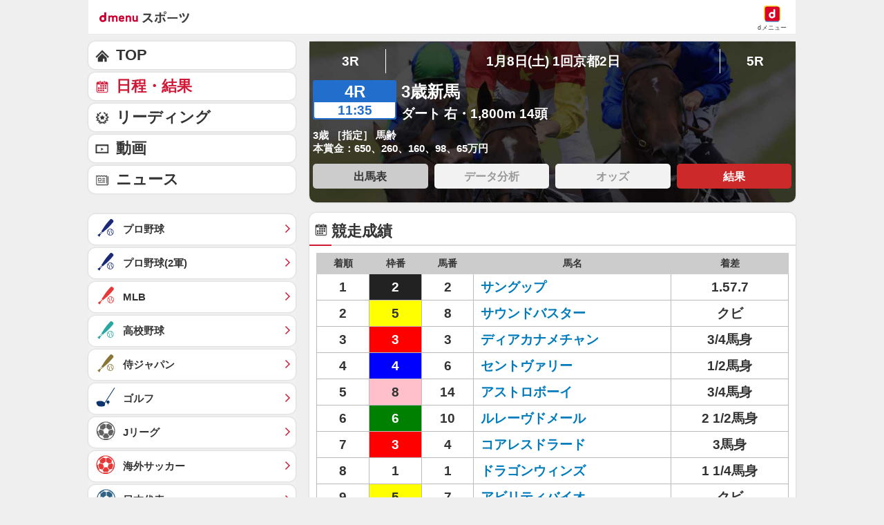

--- FILE ---
content_type: application/javascript; charset=UTF-8
request_url: https://alxd.addlv.smt.docomo.ne.jp/2.0/w/web.js?cb=d2c.allox.infrastructure.getad[%22vAIPTvjtFp%22]&nocache=1763442503983&p=8136f673r27q&t=web_ae20f920-4713-43ca-bc42-dcfa07b8c2fe1763442503982&jv=25.2.0-4892a5d&bw=1280
body_size: 0
content:
d2c.allox.infrastructure.getad["vAIPTvjtFp"]({"error":"Error : NoAd"}
);

--- FILE ---
content_type: application/javascript; charset=UTF-8
request_url: https://alxd.addlv.smt.docomo.ne.jp/2.0/w/web.js?cb=d2c.allox.infrastructure.getad[%22UTnzjfhjjX%22]&nocache=1763442503983&p=1189ebe27pfw&t=web_8df2ebee-ac68-4f5a-b39c-ed8c35bdfdf41763442503983&jv=25.2.0-4892a5d&bw=1280
body_size: 0
content:
d2c.allox.infrastructure.getad["UTnzjfhjjX"]({"error":"Error : NoAd"}
);

--- FILE ---
content_type: text/javascript
request_url: https://rumcdn.geoedge.be/d51e7e94-2494-4676-9d85-9dc40e298f77/grumi.js
body_size: 105294
content:
var grumiInstance = window.grumiInstance || { q: []};
(function createInstance (window, document, options = {}) {
	!function r(i,o,a){function s(n,e){if(!o[n]){if(!i[n]){var t="function"==typeof require&&require;if(!e&&t)return t(n,!0);if(c)return c(n,!0);throw new Error("Cannot find module '"+n+"'")}e=o[n]={exports:{}};i[n][0].call(e.exports,function(e){var t=i[n][1][e];return s(t||e)},e,e.exports,r,i,o,a)}return o[n].exports}for(var c="function"==typeof require&&require,e=0;e<a.length;e++)s(a[e]);return s}({1:[function(e,t,n){var r=e("./config.js"),i=e("./utils.js");t.exports={didAmazonWin:function(e){var t=e.meta&&e.meta.adv,n=e.preWinningAmazonBid;return n&&(t=t,!i.isEmptyObj(r.amazonAdvIds)&&r.amazonAdvIds[t]||(t=e.tag,e=n.amzniid,t.includes("apstag.renderImp(")&&t.includes(e)))},setAmazonParametersToSession:function(e){var t=e.preWinningAmazonBid;e.pbAdId=void 0,e.hbCid=t.crid||"N/A",e.pbBidder=t.amznp,e.hbCpm=t.amznbid,e.hbVendor="A9",e.hbTag=!0}}},{"./config.js":5,"./utils.js":24}],2:[function(e,t,n){var f=e("./session"),r=e("./urlParser.js"),m=e("./utils.js"),i=e("./domUtils.js").isIframe,l=e("./htmlParser.js"),g=e("./blackList").match,h=e("./ajax.js").sendEvent,o=".amazon-adsystem.com",a="/dtb/admi",s="googleads.g.doubleclick.net",e="/pagead/",c=["/pagead/adfetch",e+"ads"],d=/<iframe[^>]*src=['"]https*:\/\/ads.\w+.criteo.com\/delivery\/r\/.+<\/iframe>/g,u={};var p={adsense:{type:"jsonp",callbackName:"a"+ +new Date,getJsUrl:function(e,t){return e.replace("output=html","output=json_html")+"&callback="+t},getHtml:function(e){e=e[m.keys(e)[0]];return e&&e._html_},shouldRender:function(e){var e=e[m.keys(e)[0]],t=e&&e._html_,n=e&&e._snippet_,e=e&&e._empty_;return n&&t||e&&t}},amazon:{type:"jsonp",callbackName:"apstag.renderImp",getJsUrl:function(e){return e.replace("/admi?","/admj?").replace("&ep=%7B%22ce%22%3A%221%22%7D","")},getHtml:function(e){return e.html},shouldRender:function(e){return e.html}},criteo:{type:"js",getJsHtml:function(e){var t,n=e.match(d);return n&&(t=(t=n[0].replace(/iframe/g,"script")).replace(/afr.php|display.aspx/g,"ajs.php")),e.replace(d,t)},shouldRender:function(e){return"loading"===e.readyState}}};function y(e){var t,n=e.url,e=e.html;return n&&((n=r.parse(n)).hostname===s&&-1<c.indexOf(n.pathname)&&(t="adsense"),-1<n.hostname.indexOf(o))&&-1<n.pathname.indexOf(a)&&(t="amazon"),(t=e&&e.match(d)?"criteo":t)||!1}function v(r,i,o,a){e=i,t=o;var e,t,n,s=function(){e.src=t,h({type:"adfetch-error",meta:JSON.stringify(f.meta)})},c=window,d=r.callbackName,u=function(e){var t,n=r.getHtml(e),e=(f.bustedUrl=o,f.bustedTag=n,r.shouldRender(e));t=n,(t=l.parse(t))&&t.querySelectorAll&&(t=m.map(t.querySelectorAll("[src], [href]"),function(e){return e.src||e.href}),m.find(t,function(e){return g(e).match}))&&h({type:"adfetch",meta:JSON.stringify(f.meta)}),!a(n)&&e?(t=n,"srcdoc"in(e=i)?e.srcdoc=t:((e=e.contentWindow.document).open(),e.write(t),e.close())):s()};for(d=d.split("."),n=0;n<d.length-1;n++)c[d[n]]={},c=c[d[n]];c[d[n]]=u;var u=r.getJsUrl(o,r.callbackName),p=document.createElement("script");p.src=u,p.onerror=s,p.onload=function(){h({type:"adfetch-loaded",meta:JSON.stringify(f.meta)})},document.scripts[0].parentNode.insertBefore(p,null)}t.exports={shouldBust:function(e){var t,n=e.iframe,r=e.url,e=e.html,r=(r&&n&&(t=i(n)&&!u[n.id]&&y({url:r}),u[n.id]=!0),y({html:e}));return t||r},bust:function(e){var t=e.iframe,n=e.url,r=e.html,i=e.doc,o=e.inspectHtml;return"jsonp"===(e=p[y(e)]).type?v(e,t,n,o):"js"===e.type?(t=i,n=r,i=(o=e).getJsHtml(n),f.bustedTag=n,!!o.shouldRender(t)&&(t.write(i),!0)):void 0},checkAndBustFriendlyAmazonFrame:function(e,t){(e=e.defaultView&&e.defaultView.frameElement&&e.defaultView.frameElement.id)&&e.startsWith("apstag")&&(f.bustedTag=t)}}},{"./ajax.js":3,"./blackList":4,"./domUtils.js":8,"./htmlParser.js":13,"./session":21,"./urlParser.js":23,"./utils.js":24}],3:[function(e,t,n){var i=e("./utils.js"),r=e("./config.js"),o=e("./session.js"),a=e("./domUtils.js"),s=e("./jsUtils.js"),c=e("./methodCombinators.js").before,d=e("./tagSelector.js").getTag,u=e("./constants.js"),e=e("./natives.js"),p=e.fetch,f=e.XMLHttpRequest,m=e.Request,l=e.TextEncoder,g=e.postMessage,h=[];function y(e){e()}function v(e){return e.key=o.key,e.imp=e.imp||o.imp,e.c_ver=r.c_ver,e.w_ver=o.wver,e.w_type=o.wtype,e.b_ver=r.b_ver,e.ver=r.ver,e.loc=location.href,e.ref=document.referrer,e.sp=o.sp||"dfp",e.cust_imp=o.cust_imp,e.cust1=o.meta.cust1,e.cust2=o.meta.cust2,e.cust3=o.meta.cust3,e.caid=o.meta.caid,e.scriptId=o.scriptId,e.crossOrigin=!a.isSameOriginWin(top),e.debug=o.debug,"dfp"===o.sp&&(e.qid=o.meta.qid),e.cdn=r.cdn||void 0,r.accountType!==u.NET&&(e.cid=o.meta&&o.meta.cr||123456,e.li=o.meta.li,e.ord=o.meta.ord,e.ygIds=o.meta.ygIds),e.at=r.accountType.charAt(0),o.hbTag&&(e.hbTag=!0,e.hbVendor=o.hbVendor,e.hbCid=o.hbCid,e.hbAdId=o.pbAdId,e.hbBidder=o.pbBidder,e.hbCpm=o.hbCpm,e.hbCurrency=o.hbCurrency),"boolean"==typeof o.meta.isAfc&&(e.isAfc=o.meta.isAfc,e.isAmp=o.meta.isAmp),o.meta.hasOwnProperty("isEBDA")&&"%"!==o.meta.isEBDA.charAt(0)&&(e.isEBDA=o.meta.isEBDA),o.pimp&&"%_pimp%"!==o.pimp&&(e.pimp=o.pimp),void 0!==o.pl&&(e.preloaded=o.pl),e.site=o.site||a.getTopHostname(),e.site&&-1<e.site.indexOf("safeframe.googlesyndication.com")&&(e.site="safeframe.googlesyndication.com"),e.isc=o.isc,o.adt&&(e.adt=o.adt),o.isCXM&&(e.isCXM=!0),e.ts=+new Date,e.bdTs=r.bdTs,e}function b(t,n){var r=[],e=i.keys(t);return void 0===n&&(n={},i.forEach(e,function(e){void 0!==t[e]&&void 0===n[e]&&r.push(e+"="+encodeURIComponent(t[e]))})),r.join("&")}function w(e){e=i.removeCaspr(e),e=o.dwrp?i.removeWrapperXMP(e):e;return e=4e5<e.length?e.slice(0,4e5):e}function j(t){return function(){var e=arguments[0];return e.html&&(e.html=w(e.html)),e.tag&&(e.tag=w(e.tag)),t.apply(this,arguments)}}e=c(function(e){var t;e.hasOwnProperty("byRate")&&!e.byRate||(t=a.getAllUrlsFromAllWindows(),e[o.isPAPI&&"ima"!==o.sp?"vast_content":"tag"]=d(),"sample"!==e.r&&t.push(e.r),e.urls=JSON.stringify(t),e.hc=o.hc,e.vastUrls=JSON.stringify(o.vastUrls),delete e.byRate)}),c=c(function(e){e.meta=JSON.stringify(o.meta),e.client_size=o.client_size});function E(e,t){var n=new f;n.open("POST",e),n.setRequestHeader("Content-type","application/x-www-form-urlencoded"),n.send(b(t))}function k(t,e){return o=e,new Promise(function(t,e){var n=(new l).encode(b(o)),r=new CompressionStream("gzip"),i=r.writable.getWriter();i.write(n),i.close(),new Response(r.readable).arrayBuffer().then(function(e){t(e)}).catch(e)}).then(function(e){e=new m(t,{method:"POST",body:e,mode:"no-cors",headers:{"Content-type":"application/x-www-form-urlencoded","Accept-Language":"gzip"}});p(e)});var o}function x(e,t){p&&window.CompressionStream?k(e,t).catch(function(){E(e,t)}):E(e,t)}function O(e,t){o.hasFrameApi&&!o.frameApi?g.call(o.targetWindow,{key:o.key,request:{url:e,data:t}},"*"):x(e,t)}o.frameApi&&o.targetWindow.addEventListener("message",function(e){var t=e.data;t.key===o.key&&t.request&&(x((t=t.request).url,t.data),e.stopImmediatePropagation())});var T={};function A(n){return function(t){h.push(function(){if(t=v(t),-1!==n.indexOf(r.reportEndpoint,n.length-r.reportEndpoint.length)){var e=n+b(t,{r:!0,html:!0,ts:!0});if(!0===T[e]&&!(t.rbu||t.is||3===t.rdType||t.et))return}T[e]=!0,O(n,t)})}}var S,_="http"===window.location.protocol.substr(0,4)?window.location.protocol:"https:";t.exports={sendInit:s.once(c(A(_+r.apiUrl+r.initEndpoint))),sendReport:e(j(A(_+r.apiUrl+r.reportEndpoint))),sendError:A(_+r.apiUrl+r.errEndpoint),sendDebug:A(_+r.apiUrl+r.dbgEndpoint),sendStats:A(_+r.apiUrl+(r.statsEndpoint||"stats")),sendEvent:(S=A(_+r.apiUrl+r.evEndpoint),function(e,t){var n=r.rates||{default:.004},t=t||n[e.type]||n.default;Math.random()<=t&&S(e)}),buildRbuReport:e(j(v)),sendRbuReport:O,processQueue:function(){i.forEach(h,y),h.push=y}}},{"./config.js":5,"./constants.js":6,"./domUtils.js":8,"./jsUtils.js":14,"./methodCombinators.js":16,"./natives.js":17,"./session.js":21,"./tagSelector.js":22,"./utils.js":24}],4:[function(e,t,n){var d=e("./utils.js"),r=e("./config.js"),u=e("./urlParser.js"),i=r.domains,o=r.clkDomains,e=r.bidders,a=r.patterns.wildcards;var s,p={match:!1};function f(e,t,n){return{match:!0,bdmn:e,ver:t,bcid:n}}function m(e){return e.split("").reverse().join("")}function l(n,e){var t,r;return-1<e.indexOf("*")?(t=e.split("*"),r=-1,d.every(t,function(e){var e=n.indexOf(e,r+1),t=r<e;return r=e,t})):-1<n.indexOf(e)}function g(e,t,n){return d.find(e,t)||d.find(e,n)}function h(e){return e&&"1"===e.charAt(0)}function c(c){return function(e){var n,r,i,e=u.parse(e),t=e&&e.hostname,o=e&&[e.pathname,e.search,e.hash].join("");if(t){t=[t].concat((e=(e=t).split("."),d.fluent(e).map(function(e,t,n){return n.shift(),n.join(".")}).val())),e=d.map(t,m),t=d.filter(e,function(e){return void 0!==c[e]});if(t&&t.length){if(e=d.find(t,function(e){return"string"==typeof c[e]}))return f(m(e),c[e]);var a=d.filter(t,function(e){return"object"==typeof c[e]}),s=d.map(a,function(e){return c[e]}),e=d.find(s,function(t,e){return r=g(d.keys(t),function(e){return l(o,e)&&h(t[e])},function(e){return l(o,e)}),n=m(a[e]),""===r&&(e=s[e],i=f(n,e[r])),r});if(e)return f(n,e[r],r);if(i)return i}}return p}}function y(e){e=e.substring(2).split("$");return d.map(e,function(e){return e.split(":")[0]})}t.exports={match:function(e,t){var n=c(i);return t&&"IFRAME"===t.toUpperCase()&&(t=c(o)(e)).match?(t.rdType=2,t):n(e)},matchHB:(s=c(e),function(e){var e=e.split(":"),t=e[0],e=e[1],e="https://"+m(t+".com")+"/"+e,e=s(e);return e.match&&(e.bdmn=t),e}),matchAgainst:c,matchPattern:function(t){var e=g(d.keys(a),function(e){return l(t,e)&&h(a[e])},function(e){return l(t,e)});return e?f("pattern",a[e],e):p},isBlocking:h,getTriggerTypes:y,removeTriggerType:function(e,t){var n,r=(i=y(e.ver)).includes(t),i=1<i.length;return r?i?(e.ver=(n=t,(r=e.ver).length<2||"0"!==r[0]&&"1"!==r[0]||"#"!==r[1]||(i=r.substring(0,2),1===(t=r.substring(2).split("$")).length)?r:0===(r=t.filter(function(e){var t=e.indexOf(":");return-1===t||e.substring(0,t)!==n})).length?i.slice(0,-1):i+r.join("$")),e):p:e}}},{"./config.js":5,"./urlParser.js":23,"./utils.js":24}],5:[function(e,t,n){t.exports={"ver":"0.1","b_ver":"v0.5.464","blocking":true,"rbu":0,"silentRbu":0,"signableHosts":[],"onRbu":0,"samplePercent":0,"debug":true,"accountType":"publisher","impSampleRate":0.002,"statRate":0.05,"apiUrl":"//gw.geoedge.be/api/","initEndpoint":"init","reportEndpoint":"report","statsEndpoint":"stats","errEndpoint":"error","dbgEndpoint":"debug","evEndpoint":"event","rdrBlock":true,"ipUrl":"//rumcdn.geoedge.be/grumi-ip.js","altTags":[],"hostFilter":[],"maxHtmlSize":0.4,"reporting":true,"advs":{},"creativeWhitelist":{},"heavyAd":false,"cdn":"cloudfront","domains":{"ten.tnorfduolc.7lg18eejv7xc2d":"1#1:61350","moc.ckapylf":"1#1:61350","ten.tnorfduolc.b9l91na9bf4p1d":"1#1:61350","ten.tnorfduolc.fa0m36kl9p6fd":"1#1:61350","ten.tnorfduolc.1m3xd6fiumdw1d":"1#1:61350","ten.tnorfduolc.gpo2t4wmlhc21d":"1#1:61350","ofni.spotreffowen":"1#1:61350","moc.sys-cb.1s-esahcod":"1#1:61350","naol.53964":"1#1:61350","moc.sys-cb.1-aidemlatigidytiliga":"1#1:61350","ten.tnorfduolc.fhi6d1fhoon63d":"1#1:61350","ten.etaberteg.c8ix4":"1#1:61350","moc.a1sm.ndc":"1#1:61350","enilno.dnimlacigol.tsaesu-btr":"1#1:61350","moc.sys-cb.2-weivsda":"1#1:61350","moc.sys-cb.2-poocstcelletni":"1#1:61350","ten.dferuza.10z.karghdzfwa9d4ehd-ezj":"1#1:61350","moc.btrosdaeuh.4v-tsaesu-btr":"1#1:61350","moc.3ta3rg-os":"1#1:61350","moc.as.peewssuriv":"1#1:61350","moc.sys-cb.3-aidemlatigidytiliga":"1#1:61350","moc.sys-cb.4-ecapada":"1#1:61350","nur.dnuora-ylenol-krow-noinu.krt":"1#1:61350","ten.tnorfduolc.wamyfpvnb9t83d":"1#1:61350","enilno.kcartgma.kcart":"1#1:61350","ten.tnorfduolc.2t5ft6jahjcvd":"1#1:61350","ten.dferuza.10z.hddh9bmere0fza6h-wjb":"1#1:61350","ten.tnorfduolc.2db05wf8asc8d":"1#1:61350","moc.tsez-ocip":"1#1:61350","moc.tnetnoc-xepa":"1#1:61350","ofni.htaprider.2su-og":"1#1:61350","ofni.htaprider.6su-og":"1#1:61350","ten.tnorfduolc.i6xxj1cqugtld":"1#1:61350","ten.tnorfduolc.viyflto205k4d":"1#1:61350","oc.drrac.90rednasllenrad":"1#1:61350","moc.kcrtw":"1#1:61350","moc.dlog-htlaew":"1#1:61350","latigid.xulnif":"1#1:61350","latigid.rricsirna":"1#1:61350","latigid.lotuairual":"1#1:61350","latigid.norocednop":"1#1:61350","latigid.uhnonipacs":"1#1:61350","latigid.cimopahcnu":"1#1:61350","moc.ppaeerfytinifni.otoram":"1#1:61350","ten.swodniw.eroc.bew.91z.i7111egassem":"1#1:61350","kcilc.domnif":"1#1:61350","latigid.sartsegeon":"1#1:61350","moc.986762.www":"1#1:61350","latigid.necerhpmys":"1#1:61350","moc.syenruojtnecniv":"1#1:61350","gro.tpygotyawaeno.yjqpe":"1#1:61350","latigid.curucoucni":"1#1:61350","ppa.yfilten.45eb127a-51625171115202-taigalp-eralfduolc":"1#1:61350","ppa.yfilten.b1d9edca-55735171115202-taigalp-eralfduolc":"1#1:61350","moc.aviltum":"1#1:61350","ten.swodniw.eroc.bew.31z.xjrt7psu7111gninrawsuriv":"1#1:61350","moc.egderedartorp.66ua":"1#1:61350","enilno.uarednaxelaretep":"1#1:61350","moc.ybbulcebiv.lt":"1#1:61350","tseuq.ioitmrpeemdt":"1#1:61350","ni.oc.skrowegdirbhcet.g2avea37ccbuh0k8mc4d":"1#1:61350","moc.lfgnifooramoca.www":"1#1:61350","ni.oc.skrowegdirbniahc.02reha37ccbuh0u0qc4d":"1#1:61350","enilno.83niamodpotrider":"1#1:61350","ur.etis42xirtib.takovda-oknestorp":"1#1:61350","pohs.oivruoc":"1#1:61350","moc.knilegdirbahpla.g2oa3b37ccbuhgcg9d4d":"1#1:61350","uci.tihsurb":"1#1:61350","latigid.aihcssnart":"1#1:61350","latigid.tocsaomorc":"1#1:61350","ten.swodniw.eroc.bew.1z.adicawai":"1#1:61350","latigid.rabbaumart":"1#1:61350","ppa.yfilten.e5c1221b-22555171115202-taigalp-eralfduolc":"1#1:61350","etis.koochsikoob":"1#1:61350","latigid.arvosretni":"1#1:61350","moc.draugllawatad.05aq0a37ccbuh0l3cc4d":"1#1:61350","ni.oc.setagtcennoc.gskkea37ccbuhouslc4d":"1#1:61350","ppa.lecrev.deip-odacrem":"1#1:61350","latigid.ibmotlopic":"1#1:61350","moc.buhyfitrofrebyclatot.www":"1#1:61350","latigid.orppaocnir":"1#1:61350","ten.swodniw.eroc.bew.31z.h5ldlasu7111gninrawsuriv":"1#1:61350","orp.toltrac":"1#1:61350","latigid.rolhcromer":"1#1:61350","moc.naelcidobewot":"1#1:61350","moc.draugllawatad.0aa8ob37ccbuh8v5ud4d":"1#1:61350","moc.hcetnomoviv.0oumv937ccbuh8l6bc4d":"1#1:61350","ten.tnorfduolc.zi5rx0m066i7d":"1#1:61350","dfc.tekcub-swa":"1#1:61350","moc.xoidutsledom":"1#1:61350","moc.cidoip.www":"1#1:61350","ppa.yfilten.5fe9455c-14700171115202-taigalp-eralfduolc":"1#1:61350","etis.hsurbdiviv":"1#1:61350","latigid.lebmuoralc":"1#1:61350","ten.swodniw.eroc.bew.12z.aoyupopog":"1#1:61350","latigid.lbrehesnem":"1#1:61350","latigid.racedrenom":"1#1:61350","ni.oc.skrowegdirbhcet.gujvl937ccbuh0icvb4d":"1#1:61350","oc.drrac.90tlevesoorelocin":"1#1:61350","latigid.noiradnuf":"1#1:61350","moc.rewotjorp":"1#1:61350","moc.noisivjorp":"1#1:61350","latigid.ugsiragram":"1#1:61350","ed.necnahctrofos.2-005lla":"1#1:61350","latigid.idocsdimid":"1#1:61350","latigid.epardohtil":"1#1:61350","latigid.gemmiidner":"1#1:61350","latigid.givaroppos":"1#1:61350","ten.swodniw.eroc.bew.02z.eruteiow":"1#1:61350","pohs.kohtkit":"1#1:61350","cc.8ehhsdhhd18.www":"1#1:61350","moc.xsnoitulostfard":"1#1:61350","moc.xnoitucexenalp":"1#1:61350","moc.pohscitatseht.t":"1#1:61350","ten.otpyrcmi":"1#1:61350","knil.ppa.t2xk":"1#1:61350","moc.sys-cb.2-sdaelkniw":"1#1:61350","ten.tnorfduolc.g5ql1hh0wrfa1d":"1#1:61350","ten.tnorfduolc.9j9ye7mqssvid":"1#1:61350","ten.tnorfduolc.tfvymq36cud8d":"1#1:61350","ten.tnorfduolc.xcicgv27zw1a1d":"1#1:61350","gro.ekolydnac":"1#1:61350","oi.citamdib.201sda":"1#1:61350","ten.tnorfduolc.xfebknekw5nj1d":"1#1:61350","ten.tnorfduolc.8lvzlw3f1jaq1d":"1#1:61350","moc.xmznel.2s":"1#1:61350","naol.84738":"1#1:61350","ofni.htaprider.7su-og":"1#1:61350","moc.sys-cb.2-skrowitfark":"1#1:61350","moc.noomtcelloc":"1#1:61350","ten.tnorfduolc.rvtm5uauk5kw2d":"1#1:61350","ten.tnorfduolc.nhe1zjvz4dmk1d":"1#1:61350","moc.pss-ccb.001s":"1#1:61350","moc.pss-ccb.311s":"1#1:61350","moc.sys-cb.1s-rolocibom":"1#1:61350","ten.tnorfduolc.6zzy1xt2ywgp2d":"1#1:61350","naol.03201":"1#1:61350","ten.tnorfduolc.q97wpx00tp9d3d":"1#1:61350","ten.tnorfduolc.u6n8adkbaks6d":"1#1:61350","ten.tnorfduolc.ti6e3n5x6uw41d":"1#1:61350","moc.aeesud":"1#1:61350","ten.tnorfduolc.1k71bad413k62d":"1#1:61350","naol.28979":"1#1:61350","ten.tnorfduolc.ebpwhqjg93fad":"1#1:61350","zyx.dahsifanut":"1#1:61350","ten.tnorfduolc.i6dkvmbeuztp2d":"1#1:61350","moc.esrevliosatem.rebmem":"1#1:61350","ofni.ssenetaretevni":"1#1:61350","moc.aykelid":"1#1:61350","moc.cirepcucir":"1#1:61350","latigid.ripsaommar":"1#1:61350","moc.10gptols":"1#1:61350","latigid.natasnoffe":"1#1:61350","latigid.tsevsecerp":"1#1:61350","latigid.alykstorcs":"1#1:61350","latigid.ellushpycs":"1#1:61350","moc.xtcapmiaidem.apl":"1#1:61350","ten.swodniw.eroc.bew.31z.kb5ezksu7111gninrawsuriv":"1#1:61350","ten.setiledsannod.9":"1#1:61350","zyx.taert-lamina":"1#1:61350","moc.ppuflug.www":"1#1:61350","ni.oc.skrowegdirbhcet.0og6ga37ccbuh05qnc4d":"1#1:61350","evil.edsetadpusorpcp":"1#1:61350","oc.drrac.0510nedragnerual":"1#1:61350","oc.drrac.imajnesekreyblo":"1#1:61350","moc.hgpdlob":"1#1:61350","ppa.yfilten.08f6330d-74300171115202-taigalp-eralfduolc":"1#1:61350","ppa.yfilten.c356069e-65200171115202-taigalp-eralfduolc":"1#1:61350","enilno.nihsirgksb":"1#1:61350","latigid.emirpasarb":"1#1:61350","ten.42senad.lenap":"1#1:61350","ten.swodniw.eroc.bew.31z.ppfmossu7111gninrawsuriv":"1#1:61350","ur.tniop-cod":"1#1:61350","ed.swen-uahcssegat":"1#1:61350","pohs.gshxu0.www":"1#1:61350","enilno.otinifnitkm.swenff":"1#1:61350","moc.xslenapweiver.apl":"1#1:61350","moc.rnxirtlav":"1#1:61350","moc.knilegdirbahpla.g45p3b37ccbuh0du9d4d":"1#1:61350","moc.ylgnisirlaog":"1#1:61350","ppa.yfilten.f8240aba-03217171115202-taigalp-eralfduolc":"1#1:61350","ofni.epocspop":"1#1:61350","uoyc.51swenrebmevon":"1#1:61350","ppa.naecolatigidno.szmka-ppa-acro":"1#1:61350","ten.ksamarua":"1#1:61350","moc.yfimaertsda":"1#1:61350","812.08.301.641":"1#1:61350","latigid.cotipcitna":"1#1:61350","latigid.nitumafnaf":"1#1:61350","latigid.ocerpecnir":"1#1:61350","latigid.logestonir":"1#1:61350","ppa.yfilten.33bd2351-45532171115202-taigalp-eralfduolc":"1#1:61350","moc.dqchsabhf.www":"1#1:61350","oc.drrac.11senojaleda":"1#1:61350","dtl.sapaz":"1#1:61350","kcilc.htlaew-ecnawolla":"1#1:61350","ten.setisbeweruza.10-lartnecadanac.ua4h7e4faedbeaqg-tdghgf":"1#1:61350","latigid.icsidnorhc":"1#1:61350","latigid.oibivaporp":"1#1:61350","latigid.itaacaraug":"1#1:61350","ten.swodniw.eroc.bolb.devlosseussistnuocca":"1#1:61350","gro.etisehcin.otoram":"1#1:61350","pohs.orazlu":"1#1:61350","moc.yadotefilssentif.eviv":"1#1:61350","latigid.atsilrrama":"1#1:61350","latigid.ofivoergga":"1#1:61350","moc.oiniahcnaps.gmgrra37ccbuhobq3d4d":"1#1:61350","latigid.ocylgrpsed":"1#1:61350","moc.laudividnieracsnem":"1#1:61350","latigid.erorpnarts":"1#1:61350","latigid.imdhxabus":"1#1:61350","latigid.vitnacatov":"1#1:61350","erots.elakyab":"1#1:61350","ur.redil-bke":"1#1:61350","ppa.yfilten.019ea4bd-45145171115202-taigalp-eralfduolc":"1#1:61350","ten.swodniw.eroc.bew.31z.q91qvssu7111gninrawsuriv":"1#1:61350","latigid.merriltalf":"1#1:61350","ten.tnorfduolc.ddaj473dajou3d":"1#1:61350","ten.tnorfduolc.farg57nnry873d":"1#1:61350","moc.sys-cb.1-sdatrevnuk":"1#1:61350","ten.tnorfduolc.evugy1pf4nip2d":"1#1:61350","moc.sys-cb.2-hsemsda":"1#1:61350","moc.pss-ccb.89s":"1#1:61350","ten.tnorfduolc.yahb6riylafy1d":"1#1:61350","moc.yinyn":"1#1:61350","moc.evawaesi":"1#1:61350","moc.sys-cb.1-ezitenomevitan":"1#1:61350","ten.tnorfduolc.3pqrht477yzbd":"1#1:61350","moc.2nuhc":"1#1:61350","moc.pss-ccb.711s":"1#1:61350","ten.tnorfduolc.xx0dw7en1hlkd":"1#1:61350","moc.emmpc.4v-tsaesu-btr":"1#1:61350","moc.aidemlatigidytiliga.tsaesu-btr":"1#1:61350","ur.bwsdractfig-0005":"1#1:61350","ten.tnorfduolc.cvdi47dpuj173d":"1#1:61350","ten.tnorfduolc.zmkxmjnxx9th2d":"1#1:61350","ten.tnorfduolc.17ulfswlgflrd":"1#1:61350","ofni.htaprider.3su-og":"1#1:61350","ten.tnorfduolc.0jn9lpbhgzvd2d":"1#1:61350","moc.stolgib":"1#1:61350","moc.pss-ccb.101s":"1#1:61350","ofni.htaprider.5su-og":"1#1:61350","moc.xmznel.1s":"1#1:61350","moc.sys-cb.3-ecapada":"1#1:61350","moc.pss-ccb.611s":"1#1:61350","moc.sys-cb.1-esahcod":"1#1:61350","ten.tnorfduolc.t8pooae48o011d":"1#1:61350","ten.tnorfduolc.ym59q9sk68rt3d":"1#1:61350","ten.tnorfduolc.acr7rqdlyuv81d":"1#1:61350","looc.kcart.og":"1#1:61350","oc.drrac.rewolragusdoolb":"1#1:61350","orp.juvesefit":"1#1:61350","moc.krtifcn.www":"1#1:61350","moc.isesniklahrisekilab":"1#1:61350","latigid.lattomdrib":"1#1:61350","latigid.essidnocib":"1#1:61350","latigid.edioviteme":"1#1:61350","latigid.ortereferp":"1#1:61350","ten.swodniw.eroc.bew.31z.rh9cnusu7111gninrawsuriv":"1#1:61350","ppa.yfilten.ee1c5462-74528171115202-taigalp-eralfduolc":"1#1:61350","gro.egap-tsaf.sulpnas":"1#1:61350","ten.tnorfduolc.gvtgltw085x82d":"1#1:61350","pohs.edargbewderoliat":"1#1:61350","ni.oc.skrowegdirbhcet.0rsur937ccbuhg378c4d":"1#1:61350","gro.uoysekil.eemoced":"1#1:61350","oc.drrac.80llewsobsirob":"1#1:61350","pohs.gniebllewagoy":"1#1:61350","kcilc.eripsyoj":"1#1:61350","moc.buhevitcaevil":"1#1:61350","moc.etisregnitsoh.290971-knim-dihcromuidem":"1#1:61350","onu.ramled.aklihsus":"1#1:61350","ppa.yfilten.90a8110a-10100171115202-taigalp-eralfduolc":"1#1:61350","ppa.yfilten.6ad4b689-84941171115202-taigalp-eralfduolc":"1#1:61350","ppa.yfilten.40616a96-81541171115202-taigalp-eralfduolc":"1#1:61350","ofni.tforcelbmarb":"1#1:61350","latigid.ycoseertso":"1#1:61350","moc.hctamtcefrepdipuc":"1#1:61350","zyx.333zilef":"1#1:61350","ppa.yfilten.3a9c0967-33325171115202-taigalp-eralfduolc":"1#1:61350","ten.swodniw.eroc.bew.31z.qoubfmsu7111gninrawsuriv":"1#1:61350","orp.atacssomma":"1#1:61350","moc.libuiretni":"1#1:61350","moc.rotavonniksat":"1#1:61350","latigid.itnasrtnoc":"1#1:61350","latigid.awbuserroc":"1#1:61350","latigid.remamsammi":"1#1:61350","latigid.uacnilraep":"1#1:61350","latigid.dnacsigubs":"1#1:61350","latigid.igairassas":"1#1:61350","ofni.eremnewor":"1#1:61350","ten.swodniw.eroc.bew.31z.1yob7isu7111gninrawsuriv":"1#1:61350","ppa.yfilten.bce293d9-45458171115202-taigalp-eralfduolc":"1#1:61350","ppa.yfilten.87138e1f-92558171115202-taigalp-eralfduolc":"1#1:61350","erots.noihsaf-arua":"1#1:61350","ten.swodniw.eroc.bew.31z.ca0921su7111gninrawsuriv":"1#1:61350","moc.bulcyadhtribnioj.kcart":"1#1:61350","moc.draugllawatad.gvpm7a37ccbuh843hc4d":"1#1:61350","pohs.su-rovev":"1#1:61350","ten.swodniw.eroc.bolb.mmmmmdddrictsrif":"1#1:61350","moc.egdirbloskcolb.ggqg7b37ccbuh8tvfd4d":"1#1:61350","ten.swodniw.eroc.bolb.kcehcstrelanoitacifiton":"1#1:61350","latigid.hinnaoruen":"1#1:61350","latigid.vartsouvir":"1#1:61350","moc.shturtrennieht":"1#1:61350","cc.60taasrkcasl16.www":"1#1:61350","ten.swodniw.eroc.bolb.dsajkltrelaelppa":"1#1:61350","ppa.yfilten.402901a5-44955171115202-taigalp-eralfduolc":"1#1:61350","ten.swodniw.eroc.bew.31z.iicdn8su7111gninrawsuriv":"1#1:61350","ppa.yfilten.512c64d0-30648171115202-taigalp-eralfduolc":"1#1:61350","ppa.naecolatigidno.d55qe-998yllufsseccus-detcuded-tnemyap":"1#1:61350","ten.setiledsannod.93":"1#1:61350","oc.drrac.11eirrabecaroh":"1#1:61350","moc.draugllawatad.0gtbia37ccbuh8elrc4d":"1#1:61350","pohs.qtcvyo":"1#1:61350","pohs.addacifilauq-atlusnoc":"1#1:61350","ofni.etocnedle.ue-rid-cpp":"1#1:61350","etis.itral":"1#1:61350","latigid.morgiotrac":"1#1:61350","latigid.tivvaatrac":"1#1:61350","latigid.ppapsignoc":"1#1:61350","latigid.calvperif":"1#1:61350","moc.sweiv-hcetnif":"1#1:61350","latigid.fummaydaer":"1#1:61350","latigid.ciffouccat":"1#1:61350","latigid.gopyttsoeg":"1#1:61350","etis.balyenruojssenllew":"1#1:61350","ten.noissucsidym.ecirtoced":"1#1:61350","moc.gusek.ecirtoced":"1#1:61350","moc.nonnahsnediaj.pw":"1#1:61350","ten.swodniw.eroc.bew.31z.kxkahjsu7111gninrawsuriv":"1#1:61350","kcilc.99wm.www":"1#1:61350","enilno.noitulover-ydob":"1#1:61350","piv.yfceav.www":"1#1:61350","latigid.arfninalem":"1#1:61350","latigid.ippossiser":"1#1:61350","ppa.yfilten.c904ebcf-73856171115202-taigalp-eralfduolc":"1#1:61350","latigid.retnirtsir":"1#1:61350","moc.yrotarobaltfard":"1#1:61350","ten.tnorfduolc.fm2ipqu1l7dy2d":"1#1:61350","ofni.htaprider.ue-og":"1#1:61350","moc.as.duolcezirp":"1#1:61350","ten.tnorfduolc.xclur88u2jek3d":"1#1:61350","moc.sswcl.ndc":"1#1:61350","ten.tnorfduolc.nog57td34nkj2d":"1#1:61350","ur.trcpcsd.rc":"1#1:61350","moc.daol-lmth.1":"1#1:61350","ten.tnorfduolc.3ghicmig7y1d1d":"1#1:61350","ten.tnorfduolc.4aegzf98pz6k3d":"1#1:61350","ten.tnorfduolc.jrtmxvprdvki2d":"1#1:61350","ten.tnorfduolc.ryog5eaatqahd":"1#1:61350","ten.tnorfduolc.c3gius1kqoos2d":"1#1:61350","moc.lets-birc":"1#1:61350","ten.tnorfduolc.fbex90w0fm6t1d":"1#1:61350","su.mroftalpda.ffrt":"1#1:61350","moc.pss-ccb.501s":"1#1:61350","ten.tnorfduolc.dw4o1l7czvmnd":"1#1:61350","ten.dferuza.10z.zexc9dzhkfgb2btg-haf":"1#1:61350","moc.lanirettsrif":"1#1:61350","ten.tnorfduolc.xd2pk9kwtfdl1d":"1#1:61350","ten.tnorfduolc.knnbnd4gm7sl2d":"1#1:61350","ten.tnorfduolc.ujzzwkwoovl23d":"1#1:61350","ten.tnorfduolc.rv25pgy3kzsx2d":"1#1:61350","ten.tnorfduolc.h3icuhnsp6nk3d":"1#1:61350","ten.tnorfduolc.c9o3lujrqivb1d":"1#1:61350","moc.pss-ccb.49s":"1#1:61350","ten.tnorfduolc.fw3hfv8r871q1d":"1#1:61350","moc.etisregnitsoh.562086-sirol-redneval":"1#1:61350","pot.reogibmr":"1#1:61350","pohs.ebordrawanul.www":"1#1:61350","moc.etisregnitsoh.430945-kcud-naycthgil":"1#1:61350","ten.swodniw.eroc.bew.31z.tme8fbsu7111gninrawsuriv":"1#1:61350","ni.oc.skrowegdirbniahc.0mf6bb37ccbuh8d5kd4d":"1#1:61350","ppa.yfilten.aa79fff0-05945171115202-taigalp-eralfduolc":"1#1:61350","gro.reggolbi.airogatap":"1#1:61350","ten.nuf4klat.otoram":"1#1:61350","ten.swodniw.eroc.bew.91z.k7111egassem":"1#1:61350","ppa.yfilten.60cb71-wollamhsram-ycnaf--438360d6124c68f016c3b196":"1#1:61350","uoyc.81swenrebmevon":"1#1:61350","moc.egderedartorp.07ua":"1#1:61350","moc.egderedartorp.06ua":"1#1:61350","zyx.taert-lamina.www":"1#1:61350","moc.n959":"1#1:61350","ur.arki-akteverk":"1#1:61350","moc.efilfoesodyliad.daer":"1#1:61350","oc.drrac.41eebnyotyrneh":"1#1:61350","oc.drrac.anaitsirhcireder":"1#1:61350","moc.ijnehzner":"1#1:61350","ed.latrop-rebegtar-ik":"1#1:61350","ur.vosonwkb":"1#1:61350","tseuq.poxjped":"1#1:61350","ppa.yfilten.85ae8e67-10641171115202-taigalp-eralfduolc":"1#1:61350","latigid.reanazupmi":"1#1:61350","latigid.zzevslipmi":"1#1:61350","latigid.gagnigorri":"1#1:61350","latigid.caffafarap":"1#1:61350","latigid.ipmaclicso":"1#1:61350","wp.ortnysoib.ks":"1#1:61350","moc.erolpxeriaj":"1#1:61350","ppa.yfilten.da68b033-01448171115202-taigalp-eralfduolc":"1#1:61350","ten.swodniw.eroc.bew.31z.e6tn6isu7111gninrawsuriv":"1#1:61350","latigid.rtsibicnap":"1#1:61350","ni.oc.setagtcennoc.g1n8mb37ccbuhofisd4d":"1#1:61350","moc.ybbulcebiv.nt":"1#1:61350","orp.nevedtamos":"1#1:61350","moc.snilopu":"1#1:61350","pohs.tamomop":"1#1:61350","zyx.dlrow-etibytsat":"1#1:61350","latigid.otohptnuoc":"1#1:61350","pot.yliadaisaeurt.81s":"1#1:61350","latigid.eksrhilacs":"1#1:61350","kni.eniltimmustxenhsup.niart":"1#1:61350","latigid.zzaugvsart":"1#1:61350","gro.draob-ym.lewrac":"1#1:61350","ten.swodniw.eroc.bew.31z.p9wbr2su7111gninrawsuriv":"1#1:61350","ppa.yfilten.75bd99ed-91458171115202-taigalp-eralfduolc":"1#1:61350","ten.swodniw.eroc.bew.31z.3wthmlsu7111gninrawsuriv":"1#1:61350","hcet.latipacnoisivtxen":"1#1:61350","etis.tt2n":"1#1:61350","moc.dopmujelcitra":"1#1:61350","ni.oc.skrowegdirbniahc.gfitha37ccbuhg9uqc4d":"1#1:61350","gro.trakarthsar":"1#1:61350","ofni.gnieglliuqs":"1#1:61350","kcilc.eniltiderc":"1#1:61350","ppa.yfilten.60cb71-wollamhsram-ycnaf--9ae8eaf7ac950cb9d6ffa196":"1#1:61350","latigid.asopsaippa":"1#1:61350","latigid.rhsublicaf":"1#1:61350","latigid.atnysrbmit":"1#1:61350","ppa.yfilten.e9361ecf-85432171115202-taigalp-eralfduolc":"1#1:61350","ppa.yfilten.0ae238e8-23732171115202-taigalp-eralfduolc":"1#1:61350","ppa.yfilten.6a699183-54632171115202-taigalp-eralfduolc":"1#1:61350","ppa.naecolatigidno.pq8kv-ppa-hsrats-wehiofjdsl":"1#1:61350","ppa.yfilten.38837eee-15506171115202-taigalp-eralfduolc":"1#1:61350","ppa.yfilten.4c9e2692-24706171115202-taigalp-eralfduolc":"1#1:61350","ppa.yfilten.a5d421ba-63548171115202-taigalp-eralfduolc":"1#1:61350","ppa.yfilten.211d439a-51748171115202-taigalp-eralfduolc":"1#1:61350","moc.fegaml.www":"1#1:61350","latigid.assidfsart":"1#1:61350","moc.albisv.www":"1#1:61350","ten.tnorfduolc.76c0g317c5e22d":"1#1:61350","zyx.dlrow-wolgepicer":"1#1:61350","latigid.zipilteiuq":"1#1:61350","etis.ssenllew-eht.www":"1#1:61350","ppa.yfilten.d64d4033-44332171115202-taigalp-eralfduolc":"1#1:61350","ppa.yfilten.4603ef06-53335171115202-taigalp-eralfduolc":"1#1:61350","moc.enoztcapmiggolb.apl":"1#1:61350","moc.srevlovetpecnoc":"1#1:61350","ppa.yfilten.9a672fcf-94058171115202-taigalp-eralfduolc":"1#1:61350","gro.uoysekil.oireda":"1#1:61350","moc.etatuw":"1#1:61350","orp.enilnoxuanude":"1#1:61350","ni.oc.skrowegdirbhcet.gdc0ga37ccbuhgohnc4d":"1#1:61350","moc.erotsreward.etarelecca":"1#1:61350","ur.etis42xirtib.reywal-ruoy":"1#1:61350","piv.999cc":"1#1:61350","moc.dnimretsamnalp":"1#1:61350","latigid.ouvirrfaid":"1#1:61350","moc.stnetnocmag.m":"1#1:61350","latigid.elfedmmair":"1#1:61350","latigid.csairrgbus":"1#1:61350","latigid.itrecasops":"1#1:61350","latigid.iderpnorts":"1#1:61350","ur.2102mirtsa":"1#1:61350","ppa.yfilten.6f5068ce-71948171115202-taigalp-eralfduolc":"1#1:61350","moc.egderedartorp.46ua":"1#1:61350","latigid.purgsmmams":"1#1:61350","moc.ofni-ytinifni.4v-ue-btr":"1#1:61350","ten.tnorfduolc.0kctrvh8y2j92d":"1#1:61350","ten.tnorfduolc.p5bzxj8vzzlq2d":"1#1:61350","moc.pss-ccb.901s":"1#1:61350","moc.sys-cb.4-rolocibom":"1#1:61350","ten.tnorfduolc.wvq7wk7gsmtb1d":"1#1:61350","moc.sys-cb.2-aretcua":"1#1:61350","ten.tnorfduolc.7r8dxqhcn6xt3d":"1#1:61350","ten.tnorfduolc.i3il2t2wmtbfd":"1#1:61350","ten.tnorfduolc.nbjcxy59u3ph2d":"1#1:61350","moc.sys-cb.1-aretcua":"1#1:61350","naol.49603":"1#1:61350","moc.sys-cb.1-sdaelkniw":"1#1:61350","kcilc.npvetavirp":"1#1:61350","moc.pss-ccb.39s":"1#1:61350","oi.citamdib.502sda":"1#1:61350","ten.tnorfduolc.svktgv90zlja1d":"1#1:61350","ten.tnorfduolc.dblhcsnvory5d":"1#1:61350","ten.tnorfduolc.fnc956dgr4mmd":"1#1:61350","ten.tnorfduolc.s0fvehn8enc3d":"1#1:61350","ten.tnorfduolc.nbrezvscx7zi2d":"1#1:61350","moc.sys-cb.1-weivsda":"1#1:61350","moc.pss-ccb.59s":"1#1:61350","moc.aidem-sserpxeila.stessa":"1#1:61350","ten.tnorfduolc.b1fciapna4pd1d":"1#1:61350","ten.tnorfduolc.8r23ao17452i3d":"1#1:61350","ten.tnorfduolc.s3u1yl7sdgbwd":"1#1:61350","ten.tnorfduolc.52120vry8rgd1d":"1#1:61350","ten.tnorfduolc.yevelun1innt1d":"1#1:61350","ten.tnorfduolc.utcj1g0radfd2d":"1#1:61350","enilno.xamlootnaelc.gs":"1#1:61350","htlaeh.sweneporue":"1#1:61350","moc.etisregnitsoh.590333-tibbar-deregnaro":"1#1:61350","orp.sorhtnep":"1#1:61350","moc.ygetarts-tiforp-timmus":"1#1:61350","latigid.hbulcussid":"1#1:61350","latigid.gifurcylop":"1#1:61350","latigid.ebartbbafs":"1#1:61350","etis.roiretnixfoxitenruf":"1#1:61350","latigid.gagniurbba":"1#1:61350","evil.eriw-ejnaro":"1#1:61350","moc.ppaukoreh.92b11ee39c3e-eugolonomtnargarfeht":"1#1:61350","ppa.yfilten.d6a3d8ff-75645171115202-taigalp-eralfduolc":"1#1:61350","oi.bew24.oireda":"1#1:61350","oi.krtt.ydb0l":"1#1:61350","ten.swodniw.eroc.bew.31z.00732fsu7111gninrawsuriv":"1#1:61350","ten.swodniw.eroc.bew.31z.bs4afcsu7111gninrawsuriv":"1#1:61350","moc.ssecaecnanifdaer":"1#1:61350","us.103-vresuces.hsad":"1#1:61350","moc.knilegdirboen.0gafca37ccbuhol6kc4d":"1#1:61350","evil.kudetroppusevisulcxecp":"1#1:61350","moc.tneveekalfhtebazile":"1#1:61350","kcilc.htlaew-segaw":"1#1:61350","ppa.yfilten.0dce25a7-04541171115202-taigalp-eralfduolc":"1#1:61350","wp.ortnysoib.ac":"1#1:61350","moc.etisregnitsoh.956517-netram-pihwayapap":"1#1:61350","latigid.aprusalifs":"1#1:61350","semoh.noitatlusnoc":"1#1:61350","enilno.1-kdtnarg.4v-lmx":"1#1:61350","moc.fkdtj":"1#1:61350","ten.setiledsannod":"1#1:61350","ten.setiledsannod.3":"1#1:61350","cc.8aatww288.www":"1#1:61350","pohs.oicnevu":"1#1:61350","golb.arkniht":"1#1:61350","enilno.aromso":"1#1:61350","moc.keeewkcul.ee-22lativaug":"1#1:61350","latigid.ogrogccubs":"1#1:61350","ten.swodniw.eroc.bolb.10dekcolmetsys":"1#1:61350","pot.ynusis":"1#1:61350","moc.sunobsodasac.www":"1#1:61350","moc.gipaercs":"1#1:61350","latigid.repusippat":"1#1:61350","moc.pivodnap":"1#1:61350","latigid.nevircirne":"1#1:61350","latigid.ovnirlotef":"1#1:61350","ppa.yfilten.5cbd6bb1-13532171115202-taigalp-eralfduolc":"1#1:61350","ten.swodniw.eroc.bew.31z.v15qmxsu7111gninrawsuriv":"1#1:61350","moc.kdwondnaereh":"1#1:61350","ten.setisbeweruza.10-lartnecadanac.0h9becrguetangvh-bfgbvc":"1#1:61350","moc.ppaukoreh.f115c921e761-yadotxirtnul":"1#1:61350","etis.dorpagoylufdnim":"1#1:61350","moc.abimoag":"1#1:61350","etis.ecipsmais":"1#1:61350","latigid.nisidctulc":"1#1:61350","latigid.hgraleccog":"1#1:61350","latigid.ccalpoporp":"1#1:61350","moc.scisumdnaecnadfoloohcs":"1#1:61350","zyx.oimout":"1#1:61350","gro.etisehcin.ecalapel":"1#1:61350","latigid.ofurgacsif":"1#1:61350","moc.evowux":"1#1:61350","evil.detcetorplortnoccp":"1#1:61350","uoyc.61swenrebmevon":"1#1:61350","moc.arohtumu":"1#1:61350","oi.bew24.golrac":"1#1:61350","uci.htlaew-ycnerruc":"1#1:61350","moc.ylumipejc":"1#1:61350","latigid.idsidaidid":"1#1:61350","moc.yadothtllaehyromem":"1#1:61350","latigid.aibalroter":"1#1:61350","moc.elbanh.www":"1#1:61350","ppa.yfilten.0aa84d89-74848171115202-taigalp-eralfduolc":"1#1:61350","ppa.yfilten.46c2dd30-25848171115202-taigalp-eralfduolc":"1#1:61350","moc.pss-ccb.401s":"1#1:61350","moc.sys-cb.2-rolocibom":"1#1:61350","em.yapt.pukool":"1#1:61350","ten.tnorfduolc.k6niwif4lmmx1d":"1#1:61350","ten.tnorfduolc.2p495tet8cct1d":"1#1:61350","ten.tnorfduolc.9vrklxk2adz31d":"1#1:61350","ten.tnorfduolc.hz0d5im3qyn62d":"1#1:61350","moc.as.krapsykcul":"1#1:61350","naol.21527":"1#1:61350","uci.kert-rats-elbmarb-gnirad":"1#1:61350","ten.tnorfduolc.5xz9uis47g793d":"1#1:61350","pohs.drawerxdoof":"1#1:61350","ten.tnorfduolc.9zuzb4ws1wmtd":"1#1:61350","ofni.noisufkcul":"1#1:61350","oi.citamdib.91sda":"1#1:61350","moc.sys-cb.1-cigamsda":"1#1:61350","ten.tnorfduolc.8y4a4xwdxy051d":"1#1:61350","ten.tnorfduolc.hvmb9hquuvbcd":"1#1:61350","ten.tnorfduolc.8y6adwd41y4ad":"1#1:61350","ten.tnorfduolc.6xyuff54w1jp2d":"1#1:61350","ofni.htaprider.4su-og":"1#1:61350","moc.sda-ccb-pss.cnys":"1#1:61350","ten.tnorfduolc.si7a5520yp193d":"1#1:61350","moc.2bezalbkcab.300f":"1#1:61350","ten.tnorfduolc.rf1qlid7zdtbd":"1#1:61350","moc.6ndcmb.ndc":"1#1:61350","ten.tnorfduolc.m5mg6rncfomg3d":"1#1:61350","moc.4202-ylloj-atled":"1#1:61350","moc.lairteerflla.2v":"1#1:61350","ten.tnorfduolc.puvkmg7a4ucz2d":"1#1:61350","ten.tnorfduolc.ykt61v7c445t3d":"1#1:61350","moc.sbalnikcilc.qh":"1#1:61350","ten.tnorfduolc.7az1bbn4efwi2d":"1#1:61350","moc.sys-cb.1-revawelddap":"1#1:61350","ten.tnorfduolc.os326pdzmj3i1d":"1#1:61350","ten.tnorfduolc.0vjughfhhk7g1d":"1#1:61350","ten.tnorfduolc.kpqn6x1n1bif2d":"1#1:61350","moc.sys-cb.1-poocstcelletni":"1#1:61350","ten.tnorfduolc.gavup4p1t6yd2d":"1#1:61350","moc.knilegdirbahpla.g3hnn937ccbuhog91c4d":"1#1:61350","moc.1k8h3w":"1#1:61350","latigid.npasibmab":"1#1:61350","latigid.nolocgarne":"1#1:61350","latigid.irbmilibal":"1#1:61350","latigid.remedetacs":"1#1:61350","latigid.gnaipininu":"1#1:61350","latigid.trocslutiv":"1#1:61350","zyx.enozaert":"1#1:61350","moc.jc.srebmem":"1#1:61350","enilno.niwerusog2.www":"1#1:61350","kcilc.qoratfil":"1#1:61350","ur.veailugwkb":"1#1:61350","latigid.ccoirtoohs":"1#1:61350","latigid.tacedemals":"1#1:61350","moc.hcetnomoviv.guuf8b37ccbuh82ihd4d":"1#1:61350","ppa.yfilten.90dc39fe-23832171115202-taigalp-eralfduolc":"1#1:61350","moc.egdirbloskcolb.g7r3cb37ccbuh8btkd4d":"1#1:61350","moc.ezauw.npvnpv":"1#1:61350","latigid.brocsarcam":"1#1:61350","evil.detroppusevisulcxecp":"1#1:61350","moc.tlastsaoctsae":"1#1:61350","moc.ppaukoreh.0e8d78a632d8-epicermraweht":"1#1:61350","ppa.yfilten.87ad8c9c-24241171115202-taigalp-eralfduolc":"1#1:61350","moc.sdnalecivres.rh":"1#1:61350","oi.bew24.lewrac":"1#1:61350","ten.swodniw.eroc.bew.31z.6yu1uysu7111gninrawsuriv":"1#1:61350","ppa.yfilten.23b6a1a2-32458171115202-taigalp-eralfduolc":"1#1:61350","moc.natsetfen":"1#1:61350","ni.oc.skrowegdirbniahc.gifuha37ccbuh030rc4d":"1#1:61350","ni.oc.setagtcennoc.g18hma37ccbuh0jtvc4d":"1#1:61350","pohs.sitnaremylk.sitnaremylk":"1#1:61350","wp.ortnysoib.su":"1#1:61350","moc.yrevocsidnoitprosbanietorp":"1#1:61350","moc.keewswenaisa":"1#1:61350","uci.pordhserf.ipa":"1#1:61350","latigid.liffaressa":"1#1:61350","pot.erutpacdaelsda.ao":"1#1:61350","kcilc.atsiralpswn":"1#1:61350","latigid.thginsonit":"1#1:61350","latigid.ekcodccart":"1#1:61350","ppa.yfilten.c174d079-85432171115202-taigalp-eralfduolc":"1#1:61350","ten.swodniw.eroc.bew.91z.l7111egassem":"1#1:61350","latigid.ioucssufni":"1#1:61350","ten.tnorfduolc.qm75yvvb5gye1d":"1#1:61350","oc.drrac.90ihcalamhtiduj":"1#1:61350","pot.niwazag":"1#1:61350","ten.swodniw.eroc.bolb.90secivresrednefed":"1#1:61350","etis.etarnmaor":"1#1:61350","moc.eeirtner":"1#1:61350","latigid.egadaemmag":"1#1:61350","ofni.erihsnelg":"1#1:61350","latigid.iranuniler":"1#1:61350","latigid.roffalofuz":"1#1:61350","moc.arlezug":"1#1:61350","gro.dnfpj":"1#1:61350","moc.ppaeerfytinifni.tejozne":"1#1:61350","ppa.yfilten.638daed3-82258171115202-taigalp-eralfduolc":"1#1:61350","ten.etis-taerg.tejozne":"1#1:61350","moc.etisregnitsoh.813568-regit-neergtserof":"1#1:61350","moc.emohvtmaerts":"1#1:61350","moc.arakfes":"1#1:61350","zyx.htlaew-ycnerruc":"1#1:61350","evil.rfnoitcetorpcptceted":"1#1:61350","moc.htlaehyadotyromem":"1#1:61350","latigid.otadautsam":"1#1:61350","pohs.drawertram":"1#1:61350","latigid.vegruahper":"1#1:61350","latigid.mcaperepus":"1#1:61350","latigid.obracdlrow":"1#1:61350","latigid.tolyhggirw":"1#1:61350","moc.golbotsevol.hcnurk":"1#1:61350","ppa.yfilten.1201f7e4-05245171115202-taigalp-eralfduolc":"1#1:61350","latigid.memiracnom":"1#1:61350","ten.swodniw.eroc.bew.31z.53mg60su7111gninrawsuriv":"1#1:61350","moc.ur.draugnajort":"1#1:61350","ten.notkcilc":"1#1:61350","ten.tnorfduolc.323x5v9u9w1pd":"1#1:61350","moc.sys-cb.1-btrxen":"1#1:61350","ten.tnorfduolc.jdutbgdvm4ved":"1#1:61350","enilno.ssentif-ysae.2pl":"1#1:61350","ten.tnorfduolc.wqwoaljlghu41d":"1#1:61350","ten.tnorfduolc.x70uowif7v63d":"1#1:61350","moc.btrtukoda.capa-btr":"1#1:61350","moc.daol-lmth.3":"1#1:61350","ten.dferuza.10z.8g0awh0b0d3hzcwh-ihaf":"1#1:61350","moc.xdanoev.20-xda":"1#1:61350","ten.swodniw.eroc.bew.31z.m7111egassem":"1#1:61350","moc.300ygolonhcet-gnivres.krt":"1#1:61350","ten.tnorfduolc.7cglcpgzxy19d":"1#1:61350","moc.sys-cb.1-sdatfark":"1#1:61350","ten.tnorfduolc.kjva0rudwaimd":"1#1:61350","moc.xdanoev.10-xda":"1#1:61350","moc.sys-cb.1-rolocibom":"1#1:61350","pot.kadruvahtlerb":"1#1:61350","moc.4t2b6n":"1#1:61350","latigid.nigasdnab":"1#1:61350","latigid.ortapaenne":"1#1:61350","moc.gninniwsezirp":"1#1:61350","latigid.erbifzrocs":"1#1:61350","ecaps.seyba-semroh-dnuol":"1#1:61350","moc.etisregnitsoh.292143-kravdraa-dnomladehcnalb":"1#1:61350","moc.pohssldil":"1#1:61350","oc.drrac.dnomyaomelih":"1#1:61350","ppa.yfilten.fe78f094-85300171115202-taigalp-eralfduolc":"1#1:61350","ppa.yfilten.2e591992-50341171115202-taigalp-eralfduolc":"1#1:61350","ppa.yfilten.e4304377-61341171115202-taigalp-eralfduolc":"1#1:61350","latigid.immosnifni":"1#1:61350","latigid.coicsarfni":"1#1:61350","latigid.tsnoclenap":"1#1:61350","latigid.tuttasarap":"1#1:61350","latigid.hcispufyks":"1#1:61350","ppa.yfilten.1ad3fba9-72142171115202-taigalp-eralfduolc":"1#1:61350","dlrow.avonx.i":"1#1:61350","ten.swodniw.eroc.bew.31z.xwy21msu7111gninrawsuriv":"1#1:61350","ten.swodniw.eroc.bew.31z.qgmsmgcmkhxboalklsem4105":"1#1:61350","ni.oc.skrowegdirbniahc.0bn9r937ccbuhghl7c4d":"1#1:61350","orp.ccaifartnu":"1#1:61350","ni.oc.setagtcennoc.g2un7b37ccbuh08egd4d":"1#1:61350","latigid.retnitnuoc":"1#1:61350","kni.wolfnoitaripsnitxenhsup.niart":"1#1:61350","enilno.niagativerup":"1#1:61350","moc.sxobxesuoherawama.www":"1#1:61350","ppa.yfilten.bba081c6-73055171115202-taigalp-eralfduolc":"1#1:61350","ppa.yfilten.835ba66d-62555171115202-taigalp-eralfduolc":"1#1:61350","ten.swodniw.eroc.bew.91z.j7111egassem":"1#1:61350","dfc.swenpoteman":"1#1:61350","moc.ytidiuqil-htlaew":"1#1:61350","yb.ta.akrog":"1#1:61350","latigid.firapvibre":"1#1:61350","latigid.orenaicnir":"1#1:61350","ppa.yfilten.9063bfae-40532171115202-taigalp-eralfduolc":"1#1:61350","moc.knilegdirbahpla.0rd19b37ccbuhgo6id4d":"1#1:61350","moc.yffirpohs":"1#1:61350","moc.1tsitnodohtroymvul.www":"1#1:61350","oc.drrac.41llerribsitiruc":"1#1:61350","latigid.gnipeekefas":"1#1:61350","kcilc.xidleiy":"1#1:61350","ppa.yfilten.db757566-04700171115202-taigalp-eralfduolc":"1#1:61350","moc.ooikcart":"1#1:61350","latigid.rwtuoissac":"1#1:61350","ten.swodniw.eroc.bew.13z.ivadreig":"1#1:61350","latigid.agegagicrem":"1#1:61350","ppa.yfilten.e8ddd5fb-80432171115202-taigalp-eralfduolc":"1#1:61350","ppa.yfilten.4dc9da3c-35158171115202-taigalp-eralfduolc":"1#1:61350","orp.ettomorbif":"1#1:61350","moc.selas-ytuaebdaorsenoj.www":"1#1:61350","moc.laiciffoyliadndnert.51":"1#1:61350","sotua.xobraegtelgniwelttorhtrotaidar.www":"1#1:61350","moc.ppaeerfytinifni.airogatap":"1#1:61350","em.enil-htlaeh.oezreb1xm-bleaio0coqkdx3b":"1#1:61350","moc.1latnedylimafecnavda.www":"1#1:61350","ppa.yfilten.c4e7cd05-10848171115202-taigalp-eralfduolc":"1#1:61350","ten.tnorfduolc.r3808yuabrcfd":"1#1:61350","ten.tnorfduolc.4raw7xxuto0p1d":"1#1:61350","ten.tnorfduolc.77up512bevya2d":"1#1:61350","ten.tnorfduolc.ozc0owbun5tz1d":"1#1:61350","ten.tnorfduolc.xarg6m3jah3md":"1#1:61350","moc.pss-ccb.79s":"1#1:61350","ten.tnorfduolc.ijx21y25rp0vd":"1#1:61350","moc.gnehihzbn.sj":"1#1:61350","moc.labolgevresda":"1#1:61350","moc.ur.kculagem":"1#1:61350","ten.tnorfduolc.oy4rw9exrlwcd":"1#1:61350","ten.tnorfduolc.0ioxyv56y8xq3d":"1#1:61350","ten.tnorfduolc.ly3vl78w5w1gd":"1#1:61350","ten.tnorfduolc.eq80se75o0zh2d":"1#1:61350","ten.tnorfduolc.jnigbj4wyp0l1d":"1#1:61350","moc.sys-cb.1-skrowitfark":"1#1:61350","ten.tnorfduolc.e6d4u37ybrq3d":"1#1:61350","ten.tnorfduolc.28bgcn1bpr2f2d":"1#1:61350","ten.tnorfduolc.k25niofioa1c3d":"1#1:61350","oi.citamdib.711sda":"1#1:61350","ten.tnorfduolc.mzdso26jxo1id":"1#1:61350","pot.063htapecart":"1#1:61350","moc.nuhsrad.sj":"1#1:61350","ten.tnorfduolc.pod55scjv97p1d":"1#1:61350","moc.ridergnorts":"1#1:61350","ten.tnorfduolc.a0omw6nlp048d":"1#1:61350","ytuaeb.timmus-emalf-snialp-cigam":"1#1:61350","oi.daulav.btr":"1#1:61350","ofni.htaprider.1su-og":"1#1:61350","moc.pss-ccb.701s":"1#1:61350","ofni.htaprider.8su-og":"1#1:61350","ten.tnorfduolc.9bnwfc0ge9ktd":"1#1:61350","naol.14318":"1#1:61350","moc.sys-cb.1-sdaymkaep":"1#1:61350","ten.tnorfduolc.jt52kixx2difd":"1#1:61350","ten.tnorfduolc.vvlnncjr6nxr3d":"1#1:61350","moc.arevran":"1#1:61350","etis.afosaroiv":"1#1:61350","kcilc.sgnivasgib":"1#1:61350","moc.esilaruc.ua":"1#1:61350","latigid.lorapaenil":"1#1:61350","latigid.hccicpoics":"1#1:61350","latigid.retsebimes":"1#1:61350","ppa.naecolatigidno.tous3-1ppa-acro":"1#1:61350","moc.egderedartorp.95ua":"1#1:61350","moc.ytto":"1#1:61350","oc.drrac.0510divadanad":"1#1:61350","ur.ikinhcet-potrim":"1#1:61350","moc.speews-uoy-ho.acpl.001dracadanacp-ac":"1#1:61350","ppa.yfilten.65057470-13732171115202-taigalp-eralfduolc":"1#1:61350","ppa.yfilten.c9788675-00735171115202-taigalp-eralfduolc":"1#1:61350","ppa.yfilten.3a8b59ee-10548171115202-taigalp-eralfduolc":"1#1:61350","ppa.yfilten.ca732c47-81548171115202-taigalp-eralfduolc":"1#1:61350","ppa.yfilten.36616f97-35348171115202-taigalp-eralfduolc":"1#1:61350","oi.buhtig.6203ga":"1#1:61350","moc.egderedartorp.26ua":"1#1:61350","moc.anabahmes":"1#1:61350","enilno.knilxenoz":"1#1:61350","moc.etnagreterp":"1#1:61350","gro.kcahefildoog":"1#1:61350","moc.rotcurtsnocnalp":"1#1:61350","moc.cidroct.www":"1#1:61350","ten.swodniw.eroc.bolb.noitacifitontelaenilpleh":"1#1:61350","latigid.tlacsipmuh":"1#1:61350","latigid.bmortgorip":"1#1:61350","gro.uoysekil.airogatap":"1#1:61350","ppa.yfilten.8e89bcd9-84155171115202-taigalp-eralfduolc":"1#1:61350","latigid.fortsebmir":"1#1:61350","latigid.dercsrehoc":"1#1:61350","moc.otnavknip.krt":"1#1:61350","moc.dopmujelcitra.apl":"1#1:61350","moc.wolleythgink":"1#1:61350","kcilc.arisnes":"1#1:61350","moc.redaelyromem.www":"1#1:61350","moc.sdooogediwdlrow.vitca-nortere":"1#1:61350","latigid.tuferedore":"1#1:61350","latigid.onorcartxe":"1#1:61350","ten.swodniw.eroc.bolb.stelasnoitacifiton":"1#1:61350","latigid.ccurcanipo":"1#1:61350","kni.esirnozirohtxenhsup.niart":"1#1:61350","latigid.gagniccart":"1#1:61350","etis.dlqwedalot":"1#1:61350","latigid.ocsidodnoc":"1#1:61350","ppa.yfilten.5b478f71-91855171115202-taigalp-eralfduolc":"1#1:61350","ten.swodniw.eroc.bew.31z.jefurusu7111gninrawsuriv":"1#1:61350","ed.uahcsdnur-eigrene":"1#1:61350","orp.tohakin":"1#1:61350","moc.etareleccaaedi":"1#1:61350","moc.rotabucniotorp":"1#1:61350","oc.drrac.11divadanad":"1#1:61350","moc.krtknaboeb":"1#1:61350","lol.gniraelc-ezalb-liart-lufecaep":"1#1:61350","moc.goyeivom.sj":"1#1:61350","latigid.eppazeggif":"1#1:61350","latigid.tidemilgen":"1#1:61350","latigid.yetiiecer":"1#1:61350","latigid.icnipeanys":"1#1:61350","oi.bew24.airogatap":"1#1:61350","ppa.yfilten.f8d6e371-72335171115202-taigalp-eralfduolc":"1#1:61350","pohs.redraugbewderots":"1#1:61350","latigid.mocirtenom":"1#1:61350","latigid.dihcsiseid":"1#1:61350","ten.swodniw.eroc.bew.31z.asmdklasmkdlmsklfmdlks":"1#1:61350","pohs.nehctik-hsurrovalf":"1#1:61350","kcilc.etartseretni":"1#1:61350","ten.swodniw.eroc.bolb.noitacifitontela":"1#1:61350","moc.itircrasif":"1#1:61350","moc.asuretnuhselpmas.71":"1#1:61350","kcilc.egapidoul.www":"1#1:61350","moc.iesiciggo.www":"1#1:61350","ppa.yfilten.e4f56eb3-01445171115202-taigalp-eralfduolc":"1#1:61350","ppa.yfilten.949274b8-82545171115202-taigalp-eralfduolc":"1#1:61350","ppa.yfilten.6eedd166-13445171115202-taigalp-eralfduolc":"1#1:61350","ten.swodniw.eroc.bew.31z.ffbyfwsu7111gninrawsuriv":"1#1:61350","ofni.htaprider.capa-og":"1#1:61350","moc.sys-cb.1-ezitenomdiv":"1#1:61350","moc.sys-cb.1-ecapadareddib":"1#1:61350","moc.evirdffa.klc":"1#1:61350","moc.321eunevahcnif":"1#1:61350","ten.tnorfduolc.iuntfihy5pi5d":"1#1:61350","ten.tnorfduolc.zp0rytoeun041d":"1#1:61350","ten.tnorfduolc.t1baf7arnq4bd":"1#1:61350","naol.60135":"1#1:61350","ten.tnorfduolc.54uqf3bfycald":"1#1:61350","moc.daeha-tseb":"1#1:61350","moc.drdnal-zzz-www--yessydo":"1#1:61350","ten.tnorfduolc.3fu92un7qsub1d":"1#1:61350","moc.yecua.ndc":"1#1:61350","moc.btrosdaeuh.4v-ue-btr":"1#1:61350","ten.tnorfduolc.n6t4c422p9udd":"1#1:61350","moc.sys-cb.3-skrowitfark":"1#1:61350","moc.dagnikraps":"1#1:61350","moc.sys-cb.2-ecapadareddib":"1#1:61350","ur.ffoknit":"1#1:61350","moc.sys-cb.1-daelspat":"1#1:61350","ten.tnorfduolc.lflu48v9b85gd":"1#1:61350","ten.tnorfduolc.d64vqaxt3o213d":"1#1:61350","ten.tnorfduolc.hxn5rz90un4s2d":"1#1:61350","ten.tnorfduolc.p95svx7ft4l93d":"1#1:61350","ten.tnorfduolc.z8k94pmzniu71d":"1#1:61350","ten.tnorfduolc.8kuzwzmabeyed":"1#1:61350","lc.ppsmead.www":"1#1:61350","moc.etisregnitsoh.234273-torrap-nomlasthgil":"1#1:61350","etis.muikrt.evol":"1#1:61350","ur.oanakas":"1#1:61350","kcilc.tfardrevo":"1#1:61350","latigid.avorpgotua":"1#1:61350","ofni.nedrawnud":"1#1:61350","latigid.ccacsrtiop":"1#1:61350","latigid.romsuvlav":"1#1:61350","moc.nretppa":"1#1:61350","moc.lehsmalg":"1#1:61350","moc.qirevlah":"1#1:61350","gro.reggolbi.ecirtoced":"1#1:61350","moc.enoznoisufggolb.apl":"1#1:61350","moc.erawtfosemtcetorp.www":"1#1:61350","oi.bew24.otoram":"1#1:61350","evil.edetadpuorpcp":"1#1:61350","kcilc.enilwolg":"1#1:61350","pohs.55ryhdn":"1#1:61350","latigid.lremsrenob":"1#1:61350","latigid.edatslasni":"1#1:61350","latigid.ubatsrerro":"1#1:61350","latigid.illoclumis":"1#1:61350","latigid.hgnattaper":"1#1:61350","ten.swodniw.eroc.bew.31z.yradnoces-2111313033e3033e3033e":"1#1:61350","ten.swodniw.eroc.bew.31z.3111313033e3033e3033e":"1#1:61350","ppa.naecolatigidno.9lsrn-sgtg":"1#1:61350","enilno.voblkeivardz":"1#1:61350","moc.areblak":"1#1:61350","moc.eslupwolftcaf":"1#1:61350","enilno.dlrow-xobecips":"1#1:61350","enilno.gnisroced":"1#1:61350","gro.yrotsedih":"1#1:61350","latigid.rgimerubmi":"1#1:61350","latigid.aveleutcip":"1#1:61350","latigid.ravedtenep":"1#1:61350","latigid.lfnoclfrep":"1#1:61350","latigid.isrevllabs":"1#1:61350","aidem.tigomrappa":"1#1:61350","moc.cittavan.c":"1#1:61350","kcilc.vegnis":"1#1:61350","moc.xesirnalp":"1#1:61350","latigid.uggoshtopa":"1#1:61350","wp.ortnysoib.zn":"1#1:61350","latigid.idnivapmir":"1#1:61350","latigid.alehcerpir":"1#1:61350","latigid.hsulpivnir":"1#1:61350","latigid.artneipeot":"1#1:61350","ppa.yfilten.214f80ee-14748171115202-taigalp-eralfduolc":"1#1:61350","latigid.caerporfed":"1#1:61350","ten.setiledsannod.81":"1#1:61350","moc.etisregnitsoh.530181-ume-auqa":"1#1:61350","enilno.42ucod":"1#1:61350","oc.drrac.50eissebeimam":"1#1:61350","uoyc.71swenrebmevon":"1#1:61350","kcilc.enildlog":"1#1:61350","moc.nuhsrad":"1#1:61350","moc.efassdianioj":"1#1:61350","moc.sdoogesehtteg.31":"1#1:61350","gro.tsilpotym":"1#1:61350","latigid.esnusotnem":"1#1:61350","latigid.llorciynup":"1#1:61350","latigid.igtiatenret":"1#1:61350","latigid.lacolarret":"1#1:61350","latigid.omsagtinat":"1#1:61350","latigid.ossidaiiz":"1#1:61350","etis.tifevrucdoom":"1#1:61350","ppa.yfilten.edee4e94-72058171115202-taigalp-eralfduolc":"1#1:61350","moc.ppaeerfytinifni.sulpnas":"1#1:61350","ten.swodniw.eroc.bew.31z.l7wea9su7111gninrawsuriv":"1#1:61350","uci.htlaew-sdnuf":"1#1:61350","moc.aatsivert":"1#1:61350","latigid.orcnirasid":"1#1:61350","latigid.odeurefir":"1#1:61350","latigid.safnuarpos":"1#1:61350","moc.emme-aenil.www":"1#1:61350","ppa.yfilten.f918aa04-91948171115202-taigalp-eralfduolc":"1#1:61350","ten.swodniw.eroc.bew.31z.4n2xuesu7111gninrawsuriv":"1#1:61350","pohs.2598fdsa.www":"1#1:61350","moc.sys-cb.2-sralohcsda":"1#1:61350","ofni.sbushsup":"1#1:61350","ofni.norfssepsz.op":"1#1:61350","ten.tnorfduolc.370zogsum1lh1d":"1#1:61350","moc.sys-cb.2-daelspat":"1#1:61350","ten.tnorfduolc.09qx0vy00wal2d":"1#1:61350","ten.tnorfduolc.ogg12s49pvfrd":"1#1:61350","ofni.htaprider.rtluv-og":"1#1:61350","moc.sys-cb.5-ecapada":"1#1:61350","ten.tnorfduolc.ku2l0bluhmk41d":"1#1:61350","ten.tnorfduolc.ljn4n2x3hyu5d":"1#1:61350","latigid.ycavirplatot":"1#1:61350","moc.6reppoc.tniopdne":"1#1:61350","moc.yy2ka.ndc":"1#1:61350","ten.tnorfduolc.l9z46066253bd":"1#1:61350","moc.sys-cb.2-ecapada":"1#1:61350","oi.scirtemgnorts.tsewsu-btr":"1#1:61350","naol.97460":"1#1:61350","moc.3jqbo":"1#1:61350","ten.tnorfduolc.hzyuae8ovelg1d":"1#1:61350","ten.tnorfduolc.kao3yycaf49hd":"1#1:61350","ten.tnorfduolc.grvo7bhomo3u3d":"1#1:61350","pot.buhrider":"1#1:61350","moc.sys-cb.1-ecapada":"1#1:61350","ecaps.yadrepsgnihtdoog.52ww":"1#1:61350","ten.tnorfduolc.z3t6i2efhxpr3d":"1#1:61350","zyx.owt-og":"1#1:61350","etis.noisufsda.kcart":"1#1:61350","moc.pss-ccb.011s":"1#1:61350","ten.tnorfduolc.hdoza06gkquo3d":"1#1:61350","moc.pss-ccb.99s":"1#1:61350","moc.nirumrotcod.swenajian":"1#1:61350","moc.botev":"1#1:61350","oc.drrac.erac-raeh":"1#1:61350","gro.uoysekil.noidema":"1#1:61350","latigid.nafatetsid":"1#1:61350","latigid.affidipsid":"1#1:61350","latigid.enotanawel":"1#1:61350","latigid.abahrocnil":"1#1:61350","latigid.issalugnil":"1#1:61350","latigid.nozermuenp":"1#1:61350","latigid.atsimoracs":"1#1:61350","latigid.ladepropav":"1#1:61350","latigid.rtlifsidnu":"1#1:61350","ppa.yfilten.27f0d5bf-44545171115202-taigalp-eralfduolc":"1#1:61350","ten.nuf4klat.airogatap":"1#1:61350","gro.uoysekil.ecalapel":"1#1:61350","moc.remagkoorb":"1#1:61350","pohs.asu-retawteews":"1#1:61350","zyx.enohpasukcehc":"1#1:61350","evil.nitellub-nayab":"1#1:61350","ur.14niamodpotrider":"1#1:61350","latigid.nodoabrac":"1#1:61350","latigid.galirihcni":"1#1:61350","zyx.kinemos":"1#1:61350","latigid.ehccacenis":"1#1:61350","ppa.yfilten.2fd6222a-83832171115202-taigalp-eralfduolc":"1#1:61350","ppa.yfilten.e2d9d533-70635171115202-taigalp-eralfduolc":"1#1:61350","ppa.yfilten.9bb1f623-21936171115202-taigalp-eralfduolc":"1#1:61350","ten.swodniw.eroc.bew.31z.qcrquwsu7111gninrawsuriv":"1#1:61350","moc.lfgnifooramoca":"1#1:61350","latigid.htlaew-segaw":"1#1:61350","etis.debduolc":"1#1:61350","wp.ortnysoib.yc":"1#1:61350","latigid.odairrtnoc":"1#1:61350","latigid.cudacatroc":"1#1:61350","dfc.ytichsurc":"1#1:61350","latigid.ehcraafrep":"1#1:61350","latigid.caipsletor":"1#1:61350","ten.swodniw.eroc.bolb.710kku":"1#1:61350","latigid.hirepcnort":"1#1:61350","latigid.aiodvrens":"1#1:61350","ppa.yfilten.cf8feba8-11455171115202-taigalp-eralfduolc":"1#1:61350","ten.swodniw.eroc.bew.31z.x7gh2tsu7111gninrawsuriv":"1#1:61350","moc.stnirpeulbksat":"1#1:61350","moc.knilegdirboen.0pnnea37ccbuh040mc4d":"1#1:61350","wp.ortnysoib.ua":"1#1:61350","latigid.epnongocre":"1#1:61350","latigid.tedermilir":"1#1:61350","moc.xnoillatseht":"1#1:61350","ppa.yfilten.bc75ac71-72406171115202-taigalp-eralfduolc":"1#1:61350","moc.kdwondnaerehnib":"1#1:61350","oc.drrac.20nosehcayam":"1#1:61350","moc.rednesliepspgorpgati":"1#1:61350","moc.knilegdirboen.0kquua37ccbuh8746d4d":"1#1:61350","moc.renitev":"1#1:61350","moc.1latnedylimafecnavda":"1#1:61350","latigid.ddawsitihc":"1#1:61350","latigid.moreaosnoc":"1#1:61350","latigid.tolfammar":"1#1:61350","etis.kcilcdeenuoy":"1#1:61350","ten.etis-taerg.ecalapel":"1#1:61350","oi.bew24.ecirtoced":"1#1:61350","moc.sdoogesehtteg.41":"1#1:61350","latigid.rpmirimoba":"1#1:61350","latigid.sarrevaba":"1#1:61350","moc.kciptcudorpyliad":"1#1:61350","moc.revocsidhtped":"1#1:61350","sotua.sissahcxobraegrotaidarrednilyc.www":"1#1:61350","moc.wardlanifruo.www":"1#1:61350","gro.etisehcin.lewrac":"1#1:61350","gro.uoysekil.lewrac":"1#1:61350","ten.ecargssolg":"1#1:61350","piv.erkciw.www":"1#1:61350","ur.tekrapaliket":"1#1:61350","ppa.yfilten.e9a89538-34907171115202-taigalp-eralfduolc":"1#1:61350","ppa.yfilten.2ec891e3-41848171115202-taigalp-eralfduolc":"1#1:61350","enilno.levarteexul":"1#1:61350","moc.sm-tniopxda.4v-tsaesu-btr":"1#1:61350","moc.pss-ccb.601s":"1#1:61350","ten.tnorfduolc.h3zpgmsagsmq2d":"1#1:61350","ten.tnorfduolc.n7t9mhso3ybad":"1#1:61350","ten.tnorfduolc.52giwc3w911b1d":"1#1:61350","oi.citamdib.611sda":"1#1:61350","moc.sys-cb.1-sdamutpo":"1#1:61350","moc.6noy":"1#1:61350","ten.tnorfduolc.yfo8dktm39un1d":"1#1:61350","moc.pss-ccb.511s":"1#1:61350","ten.tnorfduolc.98zvlzzzfwrv1d":"1#1:61350","ten.tnorfduolc.kdlmhvccvwhn1d":"1#1:61350","moc.sys-cb.1-sralohcsda":"1#1:61350","moc.sys-cb.2-aidemlatigidytiliga":"1#1:61350","moc.sys-cb.3-rolocibom":"1#1:61350","moc.ecno-em-hsup":"1#1:61350","ten.tnorfduolc.94mkp4rzfhl2d":"1#1:61350","ten.tnorfduolc.5riwluo2ymap1d":"1#1:61350","moc.ckapylf.citats":"1#1:61350","moc.02ahs":"1#1:61350","moc.tceffedaibom":"1#1:61350","moc.teid-eirolac.og":"1#1:61350","ten.tnorfduolc.g4pvzepdaeq1d":"1#1:61350","moc.pss-ccb.201s":"1#1:61350","ten.tnorfduolc.1av51mddm35m2d":"1#1:61350","moc.knilegdirboen.0khnpa37ccbuhgn72d4d":"1#1:61350","moc.sbalmrofaedi":"1#1:61350","moc.ytilituipahctef":"1#1:61350","latigid.racniiclod":"1#1:61350","latigid.ovorptimil":"1#1:61350","latigid.edaibiderp":"1#1:61350","latigid.mukaoforp":"1#1:61350","latigid.rgnircisnu":"1#1:61350","latigid.lupiriseoc":"1#1:61350","moc.xtcapmiaidem":"1#1:61350","etis.ebordrawylrebme":"1#1:61350","moc.etisregnitsoh.799343-tar-dornedlog":"1#1:61350","latigid.rtnirhcnim":"1#1:61350","gro.etisehcin.tejozne":"1#1:61350","ten.swodniw.eroc.bew.31z.bvcbvcvvcbvcb":"1#1:61350","latigid.ipmirramir":"1#1:61350","oc.drrac.noenrudleifmool":"1#1:61350","enilno.roforatiekrider":"1#1:61350","moc.oibalmrof":"1#1:61350","moc.knilegdirbahpla.0h6v2b37ccbuh0p49d4d":"1#1:61350","moc.glamagella":"1#1:61350","latigid.gnopsurfni":"1#1:61350","moc.knilegdirbahpla.0rn79b37ccbuh08did4d":"1#1:61350","moc.rabriahrezalb.sj":"1#1:61350","ppa.yfilten.8f073737-73425171115202-taigalp-eralfduolc":"1#1:61350","evil.snoitcetorptcelescp":"1#1:61350","ppa.yfilten.457826e6-90535171115202-taigalp-eralfduolc":"1#1:61350","latigid.illagtilom":"1#1:61350","ten.swodniw.eroc.bew.31z.gewem1su7111gninrawsuriv":"1#1:61350","oi.bew24.oyauq":"1#1:61350","ecaps.sel-deefer-resim":"1#1:61350","latigid.llirtcnalp":"1#1:61350","latigid.atsirnerbs":"1#1:61350","pot.htlaehenicidem":"1#1:61350","moc.arakves":"1#1:61350","evil.eevkrkcclkj":"1#1:61350","ten.swodniw.eroc.bew.31z.3rb6x7su7111gninrawsuriv":"1#1:61350","latigid.aractudir":"1#1:61350","moc.tb58z28hf.sidjh":"1#1:61350","evil.emxifkciuq":"1#1:61350","moc.arakisi":"1#1:61350","moc.tcennocslols":"1#1:61350","golb.stegdagdetsurt.swen":"1#1:61350","latigid.eburecoifo":"1#1:61350","pohs.shcaocteltuo.www":"1#1:61350","moc.gnidnuf-htlaew":"1#1:61350","ni.oc.skrowegdirbniahc.0detab37ccbuh8ntjd4d":"1#1:61350","ppa.yfilten.46dc6334-04648171115202-taigalp-eralfduolc":"1#1:61350","ppa.yfilten.19cdfd1f-61548171115202-taigalp-eralfduolc":"1#1:61350","ten.setiledsannod.03":"1#1:61350","moc.etisregnitsoh.979512-repipdnas-eulbleetsthgil":"1#1:61350","moc.etisregnitsoh.922678-elidocorc-llehsaes":"1#1:61350","oc.drrac.41mahtnebannod":"1#1:61350","oc.drrac.20ybotyrrehs":"1#1:61350","moc.balmrofotorp":"1#1:61350","moc.etakdlrow.ks-212lativaug":"1#1:61350","pot.sekilsehsikhtnom":"1#1:61350","latigid.tseirabren":"1#1:61350","latigid.epmocerret":"1#1:61350","ppa.yfilten.2a118a8a-60058171115202-taigalp-eralfduolc":"1#1:61350","ppa.yfilten.47cb30e0-74058171115202-taigalp-eralfduolc":"1#1:61350","moc.tseuqniloc":"1#1:61350","naol.49912":"1#1:61350","naol.79080":"1#1:61350","evil.99wm.www":"1#1:61350","zyx.xinegtrop":"1#1:61350","zyx.htlaew-sdnuf":"1#1:61350","swen.esluphtlaeheht":"1#1:61350","gro.02sucof":"1#1:61350","latigid.turcsugnil":"1#1:61350","latigid.asoymviver":"1#1:61350","latigid.aflusssair":"1#1:61350","latigid.stslnifir":"1#1:61350","latigid.nagroarvos":"1#1:61350","ten.swodniw.eroc.bew.31z.lmlym9su7111gninrawsuriv":"1#1:61350","enilno.eviloraktahc":"1#1:61350","gro.tpygotyawaeno.rhrmb":"1#1:61350","moc.sys-cb.1-citamapir":"1#1:61350","erots.dleihsdraug":"1#1:61350","ten.tnorfduolc.btoi5v6htecb2d":"1#1:61350","ten.tnorfduolc.hkse0aouq85h3d":"1#1:61350","ofni.htaprider.2ue-og":"1#1:61350","evil.sllawnajortitna":"1#1:61350","ten.tnorfduolc.nb3ra0r1vqkj3d":"1#1:61350","moc.sdatlaboc.sda":"1#1:61350","ten.tnorfduolc.i4y80in49gdl3d":"1#1:61350","zyx.niamodniw":"1#1:61350","em.leehwtopkcajruoy":"1#1:61350","ten.tnorfduolc.ut525p93ju7s1d":"1#1:61350","moc.gnidemdevlohp":"1#1:61350","ten.tnorfduolc.6h3iqi10p0qu2d":"1#1:61350","moc.sys-cb.5-rolocibom":"1#1:61350","moc.xhshsup":"1#1:61350","moc.sys-cb.2-ezitenomdiv":"1#1:61350","ten.tnorfduolc.2qw5aq9fzwne1d":"1#1:61350","ten.tnorfduolc.a7ftfuq9zux42d":"1#1:61350","ten.tnorfduolc.ldhhx7ydue9o2d":"1#1:61350","ten.tnorfduolc.z7hod63ft7u62d":"1#1:61350","knil.elbatkcart.klc":"1#1:61350","moc.sdrawergnilkraps":"1#1:61350","ten.tnorfduolc.loj639qzzjfv2d":"1#1:61350","moc.pss-ccb.69s":"1#1:61350","ten.tnorfduolc.uz9p564c2ox52d":"1#1:61350","moc.ecnanifnabrubus":"1#1:61350","moc.0101rolocotohp":"1#1:61350","ten.tnorfduolc.bvq9akwm39673d":"1#1:61350","ten.tnorfduolc.4i16kihl8qhwd":"1#1:61350","ten.tnorfduolc.pv1epajqhvpt2d":"1#1:61350","ten.tnorfduolc.k6o0mv35bisl1d":"1#1:61350","moc.kitamsdib":"1#1:61350","uci.tihcte":"1#1:61350","ni.oc.skrowegdirbniahc.0lbf5b37ccbuh0nsbd4d":"1#1:61350","moc.oizogenonidnaval":"1#1:61350","latigid.rtlopensab":"1#1:61350","latigid.emaisnelab":"1#1:61350","latigid.nemesircal":"1#1:61350","latigid.ertbotneil":"1#1:61350","latigid.aiffaogriv":"1#1:61350","oi.bew24.sulpnas":"1#1:61350","pohs.haamsab":"1#1:61350","pot.w0hsygg0rf.sxn4d":"1#1:61350","oc.drrac.41esuohadnama":"1#1:61350","moc.wolfkrowtfard":"1#1:61350","ppa.yfilten.4ae61d9f-84241171115202-taigalp-eralfduolc":"1#1:61350","enilno.ssenllewtsoob":"1#1:61350","latigid.illucoelap":"1#1:61350","latigid.omdafinifs":"1#1:61350","pohs.etissjprednaxelaretep.www":"1#1:61350","ppa.yfilten.1106b8df-70448171115202-taigalp-eralfduolc":"1#1:61350","ten.swodniw.eroc.bew.31z.icuryasu7111gninrawsuriv":"1#1:61350","ten.swodniw.eroc.bew.31z.cr40kqsu7111gninrawsuriv":"1#1:61350","oi.orpnaol.teg":"1#1:61350","enilno.votangikb":"1#1:61350","moc.xilesen":"1#1:61350","orp.lehpucsorp":"1#1:61350","pohs.setiw-sdyaps-htreb":"1#1:61350","moc.icranlleic":"1#1:61350","ppa.yfilten.ecd4e508-03241171115202-taigalp-eralfduolc":"1#1:61350","ten.swodniw.eroc.bew.5z.bisaviwug":"1#1:61350","latigid.ssairitrap":"1#1:61350","latigid.laklaallep":"1#1:61350","wp.ortnysoib.ku":"1#1:61350","ten.swodniw.eroc.bew.5z.seviserut":"1#1:61350","latigid.ergimamert":"1#1:61350","ten.swodniw.eroc.bew.31z.mor1arsu7111gninrawsuriv":"1#1:61350","ppa.yfilten.829a0c83-70217171115202-taigalp-eralfduolc":"1#1:61350","ten.swodniw.eroc.bew.31z.5m1qj8su7111gninrawsuriv":"1#1:61350","ppa.yfilten.c24736df-12658171115202-taigalp-eralfduolc":"1#1:61350","piv.diiierv.www":"1#1:61350","latigid.amilcmedni":"1#1:61350","latigid.ehyamnella":"1#1:61350","latigid.ivnirordna":"1#1:61350","ten.swodniw.eroc.bew.31z.fac4lksu7111gninrawsuriv":"1#1:61350","ten.setiledsannod.63":"1#1:61350","ku.oc.gnitekramlielos.www":"1#1:61350","moc.yffirpohs.stnuocca":"1#1:61350","ni.oc.setagtcennoc.gtejl937ccbuhgj1vb4d":"1#1:61350","ni.oc.skrowegdirbniahc.00qgia37ccbuh86src4d":"1#1:61350","moc.ed-tellap-zma.www":"1#1:61350","kcilc.esirtluav":"1#1:61350","moc.redartkt":"1#1:61350","latigid.urrocidrom":"1#1:61350","pot.egdeavonsda.at":"1#1:61350","latigid.luppaissus":"1#1:61350","latigid.nemyhlppus":"1#1:61350","etis.dvmwekux":"1#1:61350","enilno.eyadotyhtlaeh":"1#1:61350","ten.swodniw.eroc.bew.02z.tz02wsuxlj44j6obew":"1#1:61350","oi.bew24.ecalapel":"1#1:61350","ten.swodniw.eroc.bew.31z.9eq307su7111gninrawsuriv":"1#1:61350","ten.swodniw.eroc.bew.31z.8p4yd4su7111gninrawsuriv":"1#1:61350","ed.swenlativydob":"1#1:61350","ur.nurakbur":"1#1:61350","enilno.vogornkb":"1#1:61350","ten.swodniw.eroc.bew.31z.dsadsadaasasasas4w":"1#1:61350","gro.uoysekil.ecirtoced":"1#1:61350","ten.nuf4klat.hcnurk":"1#1:61350","moc.sdoogntegbarg.31":"1#1:61350","latigid.rgnirosila":"1#1:61350","latigid.gnilcarbus":"1#1:61350","oi.bew24.hcnurk":"1#1:61350","ppa.yfilten.183705b5-42315171115202-taigalp-eralfduolc":"1#1:61350","moc.xtejzb":"1#1:61350","ten.swodniw.eroc.bew.31z.qi0r4msu7111gninrawsuriv":"1#1:61350","ten.swodniw.eroc.bew.31z.kvrenwsu7111gninrawsuriv":"1#1:61350","moc.rotcurtsnocledom":"1#1:61350","moc.krowtendaxes":"0#4:1","moc.secivresdaelgoog.www":{"blanchedalmond-aardvark-341292.hostingersite.com":"1#1:62668","mediumorchid-mink-179092.hostingersite.com":"1#1:62668","orangered-rabbit-333095.hostingersite.com":"1#1:62668","lavender-loris-680265.hostingersite.com":"1#1:62668","aqua-emu-181035.hostingersite.com":"1#1:62668","lightsteelblue-sandpiper-215979.hostingersite.com":"1#1:62668","jpwalletsale.myshopify.com":"1#1:62668","recycleking.jp":"1#1:62668","p3d4ws-0v.myshopify.com":"1#1:62668","renzhenji.com":"1#1:62668","tosa9640suisan.myshopify.com":"1#1:62668","jphotdeal.myshopify.com":"1#1:62668","nenga.aisatsujo.jp":"1#1:62668","seishinyogadaily.com":"1#1:62668","www.winzipsystemtools.com":"1#1:62668","veryfast.io":"1#1:62668","www.tu-hacci.co.jp":"0#4:66791","roposeofpetals-43139a1e8528.herokuapp.com":"0#10:64566","storage.googleapis.com":"0#10:64566","xylenortastytemple-80d7388df259.herokuapp.com":"0#10:64566","bookings.cancun.garzablancaresort.com":"0#10:64566","twanga.mohist.com.tw":"0#10:64566","www.bang.co.jp":"0#10:64566","www.festool.de":"0#10:64566","yokotate.co.jp":"0#10:64566","kyujinkokoku.com":"0#10:64566","tantalizingtouch-0b39181c0822.herokuapp.com":"0#10:64566","haikyo.co.jp":"0#10:64566","www.conhecaaeh.com.br":"0#10:64566","helpmoney119.com":"1#11:52471","www.rakuten.ne.jp":"1#11:52471","gochisou.info":"0#12:57408","ad.games.dmm.com":"0#12:57408","mechacomic.jp":"0#12:57408","comic.k-manga.jp":"0#12:57408","www.kotohogi.co.jp":"0#21:56222","j-future2025.com":"0#22:55961","realgate.jp":"0#22:55961","sb.under-bamboo.com":"1#25:52121"},"ten.kcilcelbuod.g.sdaelgoog":{"aqua-emu-181035.hostingersite.com":"1#1:62668","lavender-loris-680265.hostingersite.com":"1#1:62668","blanchedalmond-aardvark-341292.hostingersite.com":"1#1:62668","orangered-rabbit-333095.hostingersite.com":"1#1:62668","mediumorchid-mink-179092.hostingersite.com":"1#1:62668","lightsteelblue-sandpiper-215979.hostingersite.com":"1#1:62668","renzhenji.com":"1#1:62668","seishinyogadaily.com":"1#1:62668","veryfast.io":"1#1:62668","pc.proshield360.com":"1#1:62668","7net.omni7.jp":"0#10:64566","boutiquepro.orange.fr":"0#10:64566","kyujinkokoku.com":"0#10:64566","www.hinolab-m.com":"0#10:64566","www.h-town.co.jp":"0#10:64566","storage.googleapis.com":"0#10:64566","www.woodfriends.jp":"0#10:64566","omiya.ekichika-mansion.com":"0#10:64566","www.ja-mis.iijan.or.jp":"0#10:64566","www.cmoa.jp":"0#12:57408","ad.games.dmm.com":"0#12:57408","www.minotte.jp":"0#21:56222","sb.under-bamboo.com":"1#25:52121"},"moc.noitacidnyselgoog.cpt":{"/17828084898132707271":"1#1:62668","/3595608334151990369":"1#1:62668","/6628891290900604719":"1#1:62668","/16154233312655365165":"1#1:62668","/12207710906370509967":"1#1:62668","/4740743804138603077":"1#1:62668","/9661449109980166263":"1#1:62668","/7375592907595435285":"1#1:62668","/5858305053360069265":"1#1:62668","/8670707909497797937":"1#1:62668","/11082906689170613859":"1#1:62668","/9430120143111724233":"1#1:62668","/15841366933086342619":"1#1:62668","/17871178709051118089":"1#1:62668","/3836655686622605645":"1#1:62668","/509964329484789459":"1#1:62668","/160791101036856650":"1#1:62668","/2019320075332228152":"1#1:62668","/16873070372771687883":"1#1:62668","/3954725287485172429":"1#1:62668","/12793005472430509943":"1#1:62668","/16415796840723445540":"1#1:62668","/3835176174542053332":"1#1:62668","/3051798465710895612":"1#1:62668","/10744749655482218856":"1#1:62668","/14232698123422987268":"1#1:62668","/12145999777092622592":"1#1:62668","/14301180447741049562":"1#1:62668","/623371019294764164":"1#1:62668","/2922373759274368233":"1#1:62668","/3864809898701985059":"1#1:62668","/15855601698954186342":"0#4:66791","/4998088975482986168":"0#4:66791","/1609177906339441515":"0#4:66791","/17348750083728405335":"0#4:66791","/5714532190090918453":"0#10:64566","/17939142364857463294":"0#10:64566","/7484465532219128548":"0#10:64566","/15694876012166007222":"0#10:64566","/3530021664678878449":"0#10:64566","/9759576751999554661":"0#10:64566","/8926390919547061554":"0#10:64566","/6903044417526859930":"0#10:64566","/12196451155939018209":"0#10:64566","/13507685803306781688":"0#10:64566","/6242508676639408684":"0#10:64566","/1208201955972469378":"0#10:64566","/3485669039248004540":"0#10:64566","/14599416964657296042":"0#10:64566","/10196520896033204668":"0#10:64566","/3442827368404710740":"0#10:64566","/10204355835412787630":"0#10:64566","/13619093603607341093":"0#10:64566","/8756216021906509885":"0#10:64566","/7265976510925071496":"0#10:64566","/4077651601058786912":"0#10:64566","/17108741218877423065":"0#10:64566","/14841112362250228049":"0#10:64566","/16081656273446466437":"0#10:64566","/6427802218650399209":"0#10:64566","/4994657629276776177":"0#10:64566","/6592854310647204648":"0#10:64566","/10603482342025504616":"0#10:64566","/15635688383881564296":"0#10:64566","/10935123493507572383":"0#10:64566","/14212802642297297780":"0#10:64566","/17419845882216967809":"0#10:64566","/5407075443155878644":"0#10:64566","/14019064433898032877":"0#10:64566","/7082608203820766560":"0#10:64566","/3173204486476002395":"0#10:64566","/12983796771101084280":"0#10:64566","/14808938511226474513":"0#10:64566","/7142649413285502484":"0#10:64566","/15609530099842272784":"0#10:64566","/12806856066210622583":"0#10:64566","/15847261987046973331":"0#10:64566","/942246974801535835":"0#10:64566","/15654237806463285692":"0#10:64566","/6034461245713139409":"0#10:64566","/17964394175118665973":"0#10:64566","/229461099322336077":"0#10:64566","/7631158552943247386":"0#10:64566","/6812981255306924526":"0#10:64566","/12657270947709308779":"0#10:64566","/11993323483619581502":"0#10:64566","/15392970739841331338":"1#11:52471","/2147743319111033476":"1#11:52471","/3817431260034620329":"1#11:52471","/8762569629456065049":"1#11:52471","/13577403145508258959":"1#11:52471","/6469721306060673190":"1#11:52471","/13900495524414849168":"1#11:52471","/1006872857499274520":"1#11:52471","/16070460410463415552":"1#11:52471","/5174988392588382477":"1#11:52471","/8773387773314512566":"1#11:52471","/15267571377299707887":"1#11:52471","/2308402685636347834":"1#11:52471","/7286260463845296774":"1#11:52471","/14904380748393500554":"1#11:52471","/11840457665702530775":"1#11:52471","/15629434526163003265":"1#11:52471","/12791021568261857904":"1#11:52471","/845256149561746177":"1#11:52471","/12329377184222712062":"0#12:57408","/5647007601982605136":"0#12:57408","/14147394914479826292":"0#12:57408","/12202988820020896619":"0#12:57408","/12229735876499810852":"0#12:57408","/5720801361100681038":"0#12:57408","/919064250908141233":"0#12:57408","/5782837163632936711":"0#12:57408","/15974602447307744762":"0#12:57408","/7970043627344539819":"0#12:57408","/9919979074090794959":"0#12:57408","/10836012052359693140":"0#12:57408","/6065623450894489087":"0#12:57408","/1201502880279860595":"0#12:57408","/10667607978087922713":"0#12:57408","/17325783212606731101":"0#12:57408","/7928628547256962056":"0#12:57408","/6949132051547554302":"0#12:57408","/15703205035758548057":"0#12:57408","/11520851237908203491":"0#12:57408","/16048194342253679573":"0#12:57408","/2877850991157985088":"0#12:57408","/9317688708476070167":"0#12:57408","/1419537017147738522":"0#12:57408","/3919641371120284737":"0#12:57408","/11543911676717746899":"0#12:57408","/7100377469760934462":"0#12:57408","/6553975775250871814":"0#12:57408","/14325434958246822201":"0#12:57408","/15784751922951424775":"0#12:57408","/2461921285640525152":"0#12:57408","/1156376911612565316":"0#12:57408","/629696979800971202":"0#12:57408","/1825871366819231511":"0#12:57408","/11982107410005112611":"0#12:57408","/3621804978798559355":"0#12:57408","/16674285159892970727":"0#12:57408","/4092461604027857030":"0#12:57408","/53088304369300873":"0#12:57408","/11598205279325355131":"0#12:57408","/5713988907545361970":"0#12:57408","/1781820556919621379":"0#12:57408","/16250768266729912934":"0#12:57408","/9569222862334445636":"0#12:57408","/5876542480259619501":"0#12:57408","/17537721855611199596":"0#12:57408","/198990638801969079":"0#12:57408","/7451824705275577036":"0#12:57408","/6337346807709864557":"0#15:56280","/9578761092483506862":"0#15:56280","/6500698525619937337":"0#15:56280","/15725774934524964269":"0#21:56222","/10569165624654828048":"0#21:56222","/13326763674152243382":"0#21:56222","/16679829805957623558":"0#21:56222","/8606645763885529713":"0#21:56222","/14666859764401068002":"0#21:56222","/4527801636309348838":"0#21:56222","/9009401196639518630":"0#21:56222","/459070557604732567":"0#21:56222","/8208070470354004095":"0#21:56222","/14281804290201808733":"0#21:56222","/18018603522979183202":"0#21:56222","/3782579999208908593":"0#21:56222","/17570802776542038624":"0#21:56222","/13857311678535919383":"0#22:55961","/7517648000070303241":"0#22:55961","/2324164142013109697":"1#25:52121","/17028223294309810661":"1#25:52121","/10810367819216015686":"1#25:52121","/9447133681660696311":"1#25:52121","/11644647846108946084":"1#25:52121","/1501303561443554526":"1#25:52121","/3588953327584531895":"1#25:52121","/7897545959632973091":"1#25:52121","/7377825910764270055":"1#25:52121","/5670734030443300210":"1#25:52121","/13444116786734461768":"1#25:52121","/16221248689760118059":"1#25:52121","/5937098993535461653":"1#25:52121","/4413667539413296241":"1#25:52121","/7162264318551115258":"1#25:52121","/5521027541297735712":"1#31:13131","/4272904068782794673":"1#31:13131","/3447389541559103779":"1#31:13131","/16274116115536972898":"1#31:13131","/238444110576284075":"1#31:13131","/16666082851232816115":"1#31:13131","/11489235254329429103":"1#31:13131","/8861544305133296360":"1#31:13131","/10237933191542341527":"1#31:13131","/12153311771074982735":"1#31:13131","/656017916548316286":"1#31:13131","/12196576288405264034":"1#31:13131","/14346462287377897571":"1#31:13131","/9914848671357780372":"1#31:13131","/1176532159366395069":"1#31:13131","/5909194322053055684":"1#31:13131","/18127878936170578308":"1#31:13131","/17429432292548705404":"1#31:13131","/8598493616800051675":"1#31:13131","/5352161022312619617":"1#31:13131","/1901082900829577739":"1#31:13131","/4694806446985893699":"1#31:13131","/15528947368896562391":"1#31:13131","/2924502723788945283":"1#31:13131","/15765653970335337790":"1#31:13131","/15605244626298940983":"1#31:13131","/sadbundle/13683392007210209667/media/891522ce241a28de4896dd3ef31a127d.jpg":"1#515:27394","/sadbundle/13248056400251148490/media/116505bf07d37fad03bdb5f31b6f5355.jpg":"1#515:27394","/sadbundle/17137725732936284143/media/116505bf07d37fad03bdb5f31b6f5355.jpg":"1#515:27394"},"ten.kcilcelbuod.g.kcilcda":{"blanchedalmond-aardvark-341292.hostingersite.com":"1#1:62668","orangered-rabbit-333095.hostingersite.com":"1#1:62668","lightsteelblue-sandpiper-215979.hostingersite.com":"1#1:62668","aqua-emu-181035.hostingersite.com":"1#1:62668","lavender-loris-680265.hostingersite.com":"1#1:62668","mediumorchid-mink-179092.hostingersite.com":"1#1:62668","jpwalletsale.myshopify.com":"1#1:62668","p3d4ws-0v.myshopify.com":"1#1:62668","www.docmorris.de":"1#1:62668","www.mbusa.com":"1#1:62668","seishinyogadaily.com":"1#1:62668","flyer.canprev.ca":"0#10:64566","www.maler-garbsen.regioconcept.de":"0#10:64566","north-co.com":"0#10:64566","yokotate.co.jp":"0#10:64566","lp.hfm.com":"1#11:52471","jp.iqos.com":"0#23:55419"},"moc.psdal.dc":{"/04/137/336/1165945297.jpg":"1#1:62668","/04/137/233/5785778194.jpg":"1#1:62668","/04/137/232/3387285119.jpg":"1#1:62668","/native-image/00/363/648/5873492071.jpg":"1#1:62668","/04/137/334/7757536415.jpg":"1#1:62668","/04/137/224/2239797359.jpg":"1#1:62668","/04/137/320/2121107355.jpg":"1#1:62668","/04/137/222/7650825558.jpg":"1#1:62668","/04/137/213/8185360809.jpg":"1#1:62668","/04/137/228/3326229133.jpg":"1#1:62668","/04/137/323/3297736474.jpg":"1#1:62668","/04/137/219/4929306220.jpg":"1#1:62668","/native-image/00/363/646/2824975872.jpg":"1#1:62668","/native-image/00/105/210/4081064792.png":"1#1:62668","/native-image/00/363/645/9633671427.jpg":"1#1:62668","/04/137/231/6519364850.jpg":"1#1:62668","/04/137/221/4329736963.jpg":"1#1:62668","/04/137/237/5319648131.jpg":"1#1:62668","/native-image/00/363/647/5016765597.jpg":"1#1:62668","/native-image/00/363/552/8786471084.gif":"1#11:52471","/native-image/00/359/027/2161010881.jpg":"1#11:52471","/native-image/00/365/739/9329546200.jpg":"1#11:52471","/native-image/00/362/400/7787337001.jpg":"1#11:52471","/native-image/00/339/324/8972676689.gif":"1#11:52471","/native-image/00/361/541/3827005348.jpg":"1#11:52471","/native-image/00/364/088/5246337459.gif":"1#11:52471","/native-image/00/365/389/9428185881.jpg":"1#11:52471","/native-image/00/355/079/8430769699.jpg":"1#11:52471","/native-image/00/366/654/0163019117.jpg":"1#11:52471","/04/117/425/2101090307.gif":"1#11:52471","/04/041/690/0986939642.gif":"1#11:52471","/04/166/408/6077293114.gif":"1#11:52471","/native-image/00/352/820/2141424305.gif":"1#11:52471$25:52121","/native-image/00/363/216/5772885295.gif":"1#11:52471","/native-image/00/347/431/1057963575.jpg":"1#11:52471","/native-image/00/365/673/1117363788.jpg":"1#11:52471","/native-image/00/364/884/7249137754.jpg":"1#11:52471","/04/158/193/1278827725.jpg":"1#11:52471","/04/138/251/5750018918.jpg":"1#11:52471","/native-image/00/363/392/7429249149.jpg":"1#11:52471$25:52121","/native-image/00/361/366/0437744443.gif":"1#11:52471","/native-image/00/365/663/0141721491.jpg":"1#11:52471","/native-image/00/337/651/4021896857.gif":"1#11:52471","/04/020/675/8025337948.png":"1#11:52471","/native-image/00/361/382/2156641273.jpg":"1#11:52471","/native-image/00/365/322/9336867387.jpg":"1#11:52471","/native-image/00/360/892/0730799796.gif":"1#11:52471$25:52121","/native-image/00/318/230/4320341061.gif":"1#11:52471","/04/138/255/9993400924.gif":"1#11:52471","/native-image/00/362/283/6173315353.jpg":"1#11:52471","/native-image/00/366/647/7844383675.gif":"1#11:52471","/04/166/410/0803071594.gif":"1#11:52471","/native-image/00/364/544/7660984064.jpg":"1#11:52471","/native-image/00/365/375/1450005783.gif":"1#11:52471","/native-image/00/349/158/2892637201.jpg":"1#11:52471","/03/998/915/7376286083.jpg":"1#11:52471","/04/144/467/6694287008.jpg":"1#11:52471","/native-image/00/365/365/9099082441.jpg":"1#11:52471","/04/126/583/3026192753.jpg":"1#11:52471","/04/164/321/7587170314.jpg":"1#11:52471","/native-image/00/365/321/1628736966.jpg":"1#11:52471","/04/166/401/0185537342.gif":"1#11:52471","/native-image/00/364/542/3571000851.gif":"1#11:52471","/native-image/00/360/894/4244928947.gif":"1#11:52471$25:52121","/native-image/00/364/749/6941132223.jpg":"1#11:52471","/04/112/249/2352452990.png":"1#11:52471","/native-image/00/365/534/1940781974.jpg":"1#11:52471","/native-image/00/344/556/8414658372.jpg":"1#11:52471","/native-image/00/363/005/6683789484.jpg":"1#11:52471$25:52121","/native-image/00/359/170/9535282339.gif":"1#11:52471","/native-image/00/361/539/9726430905.jpg":"1#11:52471","/native-image/00/364/540/5493805513.gif":"1#11:52471","/04/166/398/3157478615.jpg":"1#11:52471","/native-image/00/355/058/1507052361.gif":"1#11:52471","/native-image/00/364/956/6219571917.jpg":"1#11:52471","/04/138/249/7759941968.jpg":"1#11:52471","/native-image/00/359/458/4645288943.jpg":"1#11:52471","/native-image/00/365/319/7885746152.gif":"1#11:52471","/native-image/00/366/427/5670574663.gif":"1#11:52471","/native-image/00/356/222/4676805201.jpg":"1#11:52471","/native-image/00/366/655/5459374758.jpg":"1#11:52471","/native-image/00/363/840/7487946873.gif":"1#11:52471","/native-image/00/356/191/7947861952.gif":"1#11:52471","/native-image/00/366/645/9302528221.gif":"1#11:52471","/native-image/00/362/887/3491420570.gif":"1#11:52471","/native-image/00/364/287/2285902149.gif":"1#11:52471","/04/117/434/1167417772.gif":"1#11:52471","/native-image/00/366/409/0450046410.gif":"1#11:52471","/04/165/250/4582239040.jpg":"1#11:52471","/04/166/407/6432942919.jpg":"1#11:52471","/native-image/00/366/778/0566072859.jpg":"1#11:52471","/native-image/00/355/614/2581227830.gif":"1#11:52471","/04/123/692/0066122921.jpg":"1#11:52471","/native-image/00/366/653/4279980851.jpg":"1#11:52471","/native-image/00/366/195/1573870445.gif":"1#11:52471","/04/117/428/9058042029.jpg":"1#11:52471","/native-image/00/366/651/4061388825.gif":"1#11:52471","/native-image/00/366/656/4988056120.jpg":"1#11:52471","/native-image/00/365/603/4467937346.jpg":"1#11:52471","/native-image/00/366/649/0376339137.gif":"1#11:52471$25:52121","/native-image/00/361/491/9112228334.jpg":"1#11:52471","/native-image/00/325/794/6331253332.jpg":"1#11:52471","/04/131/629/0534251122.gif":"1#11:52471","/04/152/583/3778091813.gif":"1#11:52471","/native-image/00/364/086/3873330986.jpg":"1#11:52471","/native-image/00/343/502/4842733840.jpg":"1#11:52471","/native-image/00/360/323/3660072296.jpg":"1#11:52471$25:52121","/04/119/934/5194231923.gif":"1#11:52471","/04/112/244/9243923744.jpg":"1#11:52471","/native-image/00/362/191/3818171285.gif":"1#11:52471","/04/138/253/4342444567.gif":"1#11:52471","/03/353/567/1906128609.png":"0#15:56280","/03/668/732/1832538665.gif":"0#15:56280","/native-image/00/356/599/0824511219.jpg":"0#21:56222","/04/126/804/3847732486.png":"0#21:56222","/native-image/00/365/469/2467914265.jpg":"1#25:52121","/native-image/00/363/004/0575934221.jpg":"1#25:52121","/native-image/00/363/825/0537541556.gif":"1#25:52121","/native-image/00/358/897/3655168877.png":"1#25:52121","/03/931/513/1475707867.jpg":"1#25:52121","/native-image/00/357/903/7864444738.jpg":"1#25:52121","/native-image/00/362/244/1639338800.gif":"1#25:52121","/04/109/703/6081952162.jpg":"1#25:52121","/native-image/00/366/774/5516098002.jpg":"1#25:52121","/native-image/00/365/633/1642049530.gif":"1#25:52121","/native-image/00/366/652/6920823632.jpg":"1#25:52121","/04/072/556/3844815285.png":"1#25:52121","/native-image/00/360/321/7972228236.jpg":"1#25:52121","/native-image/00/345/632/7369405703.jpg":"1#25:52121","/native-image/00/355/036/5868495821.jpg":"1#25:52121","/04/168/240/3498086643.jpg":"1#25:52121","/04/127/061/4931344610.png":"1#25:52121","/native-image/00/360/319/8062381820.jpg":"1#25:52121","/native-image/00/351/841/4711064445.jpg":"1#25:52121","/04/138/036/5607857926.gif":"1#25:52121","/native-image/00/357/172/8373589499.jpg":"1#25:52121","/04/161/494/3820671274.gif":"1#25:52121","/native-image/00/365/631/0409742355.gif":"1#25:52121","/native-image/00/361/439/6981896031.jpg":"1#25:52121","/native-image/00/362/248/4113763585.jpg":"1#25:52121","/native-image/00/366/770/6503155258.gif":"1#25:52121","/native-image/00/363/006/3847565687.jpg":"1#25:52121","/native-image/00/291/462/9463650863.png":"1#25:52121","/native-image/00/357/332/9592353515.jpg":"1#25:52121","/native-image/00/346/945/7167296522.jpg":"1#25:52121","/native-image/00/349/737/2015299287.jpg":"1#25:52121","/native-image/00/339/858/4004380201.jpg":"1#25:52121","/native-image/00/358/895/9191114080.png":"1#25:52121","/native-image/00/365/738/9143665492.jpg":"1#25:52121","/native-image/00/364/483/4331919508.jpg":"1#25:52121","/native-image/00/361/447/4808264452.gif":"1#25:52121","/native-image/00/365/492/6115161487.jpg":"1#25:52121","/04/168/238/3709662189.jpg":"1#25:52121","/native-image/00/361/441/7277028835.jpg":"1#25:52121","/native-image/00/361/435/8577318754.jpg":"1#25:52121"},"moc.elgnuv.sda.stneve":{"cid=64c165a37c1dd00011cb65f1_360286":"1#1:62668","cid=64c165a37c1dd00011cb65f1_457307":"1#1:62668","cid=64c165a37c1dd00011cb65f1_492858":"1#1:62668","cid=64c165a37c1dd00011cb65f1_452276":"1#1:62668","cid=5bc0e10e25c7d7796ebe8fc0_zevAeTscNFgBkRTX":"1#1:62668","cid=64c165a37c1dd00011cb65f1_443479":"1#1:62668","cid=64c165a37c1dd00011cb65f1_447249":"1#1:62668","cid=61e94b2bc6dbdc0017ea3870_acb4db8337039fc5963e97f81c1b2c01_11":"1#1:62668","cid=5bc0e10e25c7d7796ebe8fc0_t0jKwCb720fM3AQC":"1#1:62668","cid=64c165a37c1dd00011cb65f1_448445":"1#1:62668","cid=5bc0e10e25c7d7796ebe8fc0_Desn35zAa3tjIGr9":"1#1:62668","cid=5bc0e10e25c7d7796ebe8fc0_rG1zKNnLnmXnzpkk":"1#1:62668","cid=64c165a37c1dd00011cb65f1_487945":"1#1:62668","cid=64c165a37c1dd00011cb65f1_443478":"1#1:62668","cid=64c165a37c1dd00011cb65f1_452277":"1#1:62668","cid=64c165a37c1dd00011cb65f1_496328":"1#1:62668","cid=64c165a37c1dd00011cb65f1_360284":"1#1:62668","cid=5bc0e10e25c7d7796ebe8fc0_KjKdMTAfymP7eqRx":"1#1:62668","cid=64c165a37c1dd00011cb65f1_443476":"1#1:62668","cid=64c165a37c1dd00011cb65f1_360283":"1#1:62668","cid=64c165a37c1dd00011cb65f1_431868":"1#1:62668","cid=64c165a37c1dd00011cb65f1_443477":"1#1:62668","cid=64c165a37c1dd00011cb65f1_495746":"1#1:62668","cid=64c165a37c1dd00011cb65f1_490690":"1#1:62668","cid=64c165a37c1dd00011cb65f1_447654":"1#1:62668","cid=64c165a37c1dd00011cb65f1_378439":"1#1:62668","cid=64c165a37c1dd00011cb65f1_443475":"1#1:62668","cid=64c165a37c1dd00011cb65f1_459832":"1#1:62668","cid=64c165a37c1dd00011cb65f1_492563":"1#1:62668","cid=64c165a37c1dd00011cb65f1_494574":"1#1:62668","cid=64c165a37c1dd00011cb65f1_430112":"1#1:62668","cid=64c165a37c1dd00011cb65f1_490691":"1#1:62668","cid=64c165a37c1dd00011cb65f1_459861":"1#1:62668","cid=64c165a37c1dd00011cb65f1_443474":"1#1:62668","cid=64c165a37c1dd00011cb65f1_452278":"1#1:62668","cid=64c165a37c1dd00011cb65f1_496541":"1#1:62668","cid=5e8e56f8fc8d4200150b3c16_q-xSUdg3RkKFzEiwCieNTw":"0#10:64566","cid=5e8e56f8fc8d4200150b3c16_IClhrAJmSxKx5IA3e5P9Qg":"0#10:64566","cid=5e150c8b5fd7df7b642140df_3820":"0#10:64566"},"oi.sevitaerc-ffotfil.ndc":{"1704*932306":"1#1:62668","1465*970777":"1#1:62668","2940*1032648":"1#1:62668","1465*1024929":"1#1:62668","1465*982967":"1#1:62668","1704*938150":"1#1:62668","2046*717720":"1#1:62668","1704*1010993":"1#1:62668","1704*758303":"1#1:62668","1465*945343":"1#1:62668","1465*982992":"1#1:62668","1465*1012483":"1#1:62668","1465*970748":"1#1:62668","1465*1026538":"1#1:62668","1465*982960":"1#1:62668","1465*982929":"1#1:62668","1582*717902":"1#1:62668","1465*985084":"1#1:62668","2777*9501-icon-250x250.png":"1#1:62668"},"moc.tnetnocresuelgoog.6hl":{"D1jCWgN_DJ9dVe7HjRQi1ttOrtyCLb-xhTtyukgMrKVIbYejsbOb1zsrJlwgM1Hqq440UaIHzJEzNjzWfBWP5StbY16KeOJTBlgKoD1Uky04KAiZb58C8-FfUd4N1j_vFnWtLLNLRCvyAkznW8iCuzIh-PM0zH72qmOKmDnl3ArvFhzDCvaLbEdNLRwwyw":"1#1:62668","XBjKstcxaERHfsZc0zj0VXjQZ5uANBVlVRPBt8gGUXFiA6_80ZtdgdfSKSeT5JySVGLM3qI0bgxLg50VLGUw40nuTvWHsLFmKii4u6Gzlqhw7zUjIBzvlDXWp0t0tWQ761gP25zSuiGTsyUIcpVLBA-S72lWVNLNiWLHOTvg8bZB3AXA6BbyZj_ximb3gsM":"1#1:62668","DH_CEER9zEpFnpljNGkY7LOeXUjhNtu8Cg7RhFHLRZxBlHyuY1K_-LvOeqhFPvSdgl2BUyBzDOtmYiCE1Ys9E6Xy6fcsMfWDmCQpz6zCzZ-wWWh2zRFkA0X3dXvnvYVIMf8OWOuopiH1GCDdLRT5owybIsHxta4KNN0ToVch7Hn3ClsSLBN45GEz5Q5WGcg":"1#1:62668","n9MQuZANg0XANS7u80fQ09-ytjZ-HxN8aFH5Ttpff6XKzzwYMUwcbX5v2QUcYMEiCUvSoWaBSFjRB05K6ZNrJiUXX-d3WuAY0yF8tJVJb1R33PWBclDWqlrcJnn8eAUW_gVm667pFo43jbfQVJsrLuYMF2cAN7VTDTPHA5i6vjBnenPHoPsk2n9WikVO9w":"1#1:62668","5uNi3_6tGz1PIzAUwC5bA1ZeBus4jUWJSnkuPxtZrMOPyfU-bAmfOpXTm_TPwEQiCoBsCW_ub3T69xx_7PgxF8vrMUpdT65HdiDenCvnAksNNO7B_66el2A9NuywObC4cAS3RSeWwySjJrRhAvuz612RyPHf89IRjeR2qwFvK9MtZj-mvUbiOD7PerwzQzc":"1#1:62668","OhoBC25x-vD7E3ZJxvBG_w89jGU2ROU1wOMzuhSB_w3m04XCy9XhOpm3PHNTmXpvsOaYBC4ergln_KAjJRYL2nxrfJ3c5c3HeJAgLGryAz_EwCrATh1HIFMNfTyLh-y5OaOZMr2bwdG-RuXEB0WcorfICIB_tLA0lRajhlbdQjVq9OXYGlTkqiqmvRSISA":"1#1:62668","4l7st0WM_gfRir2_DajoUHRf1M0gifInJzsIQ6gZ-Q1LJiWXNY8gTDFHXCsPTY7Tr7sHLP2Oed6-AqUhbpAVJs3ADcvKSRcQuy-X2Q7L8ynzGllD7aTxAo9A9zDm":"1#1:62668","0bdXohrVh3DPFDIyxdJztfTG4LR6GcbBVVawrntmwRiq_vTsQB6g4jZf7dbDy1grMs5qyhiNRcWfwCUpwM4SjjgHF0TIZzh3qkERMpgDCQ2klmeYKdySrp8gv7CGZdRQ5F55":"1#1:62668","6v8i49aFdLbef1_3yYwHuBZCmsEYk1xzfdppW3uvZXxSP9VRS-4hqrcIGuY9JhkvwO5G4tNEzgSTEIJ0wxopAffB0xFX8XVPp6w3hYhSEewSt2_T6NEUuf1yWS1ziSFtW1Q":"1#1:62668","gfREwc_A2yrVKn0EmAG-j8X6AGpSga0KRAMgqhqRewzlick0X1ljghe8EEaaxNMnsJkQ4fLzgccBSx_gBm-ktCh1eSu-KgEXkMQrS4yCo-CaHgJPwB-D9Nywh6Q3PeZu_AQ":"0#10:64566","LbqPeJETjwjSz-oWbXl3PAgIATS7H8E1HXVyf-AW6sMAUqbmOZNS8MPVZKqr3gcXFyHVEZmMccLJJU6OUkm4X-0qgoCbIe3XpsUpI1BO9HcEQBoN14wzRz3A1xjQO13OO8qc":"0#10:64566","NJKSLIyu9ZQLFdi8eYMeP-1QHpBS2ykJJGyZ6j5qnx1UzyvoOS8DxG1B8qOgqTc4iwghhnCNyVzBiMFt_K4kBW_ZmcCvFl7v81rArY9J6juwdxIdlYnjFjyZvD2FeWaneIK8h5Tbzgdk9JY-yee_NPSbOg3l_FHVOEqLg-umQ70s9b4JqxD4Ro8drL9Scg":"0#10:64566","WY9mX3adQngMMuZ61wWq6A1S5ZG1MTiDm1QwE7HkxoQF-diuJiNE_Vr9q4JUMK6uOpkkzSt0kKspN6J3Yvo2w_TN-vKgmYyEqTJ1NvnRmNNb0J3zwjQFmQIaZ38JJ-HTm8cj":"0#10:64566","X_BBKA7n2ag-OgAyVpmZDA5GDCV04Q6VuM8bl8jEatqMoEC2q2ejoko_jbAs1HXKyoBmysDI4m6W6waUIakUxS9uG440nPUvQ0V38FKnwouSq1cjbouzEjEU2mRhlPfmoQ":"0#10:64566","[base64]":"1#31:13131","[base64]":"1#31:13131","[base64]":"1#31:13131","[base64]":"1#31:13131","[base64]":"1#31:13131","[base64]":"1#31:13131","[base64]":"1#31:13131","[base64]":"1#515:27394"},"moc.tnetnocresuelgoog.5hl":{"P5vgi9dzHEcosfN-5kQbaPf3T2QryJZCfQ90k1Vxa3Dl_YtH8u0A-HEio7a8c4ESehb59GZfCJFgFMNJLVFRaWtzJLPb2yu459Hc-cxCav4lJZeua3Mn4VYSHKclHiq2G2l8Wc41avxLMqensANPhgshFq6SHEHBrfh5oLSzzXTsovw":"1#1:62668","R2_NlbOXiymUauoZfkH01mcqVuvjm3q50mCLribKNvZGMHoaObZTEiQElOl3f_LoClqaNPbizapq_2Zuk10XQaByKTQHUHvvcb_qKNhzptkI0aw0Zk_DpqT-EcOa8nltCOZaE6EQz-3yhVjeiHoobA7huwatHHgY5Mv1u43ERQhlmn-6":"1#1:62668","NcwZLdt3N9-X-FNbS0LArlhiWTOsEhT0OMSmlZYktY_Zl5owoDESeiWAnISszQifdH9BQyXGW7s2S_YU_ld5OHx-cqpVz3PKcZCV5_fTxSkG6UXJkgvEXd3o8h2yG7VvilVB-bzaWV9gCOkaaHc2KhrR2ArTYa-lMpI5H0Ncpl2fT9KCEdqiHmWyOKdWyzc":"1#1:62668","kEz675YVJTsisPXm7vHG_uDItznJWVozFZbt_3Q8zQ1Zv8M9O5ObYaDiNko3xkfteOhd1GljC0r4kiefzyqxPfPFwHUz9-5BJO3ptjIVzEVP7hlFbAMILEJdfDiYSADTDFzDlb2_TqOq58xOZUyOMChtnDufmj0pA2ytd0IyXr_USLmBWbVYAdNfqr8ckw":"1#1:62668","C1vIknOGWKb40lAX-L7LNuuAbT1hlSS6MksJJe_ICkkFpCpoGGu-ovAfAnkxISJBqjLN5eptXX4ybVWTakYKiGbGmn9Pk0sbg9Kxs_qF__2wW-pmCUTVHhz7TZdoa3o_S6c":"0#10:64566","cb3eN7bWkuSHhi1hwcqKZ6Y-B37SyWRGZ5TOE5ohHmLWvCffiQ3OnlqUwQqXx2Scf7GqVpEZsKzdbmqLsGAKIN19nr-fiQABtlyq1bnQx0PWDVRBMgab4WINKHQH_XnojK1VZRGtVB-a8on41OId-HXuKhAHj6b8NQGZm6dj2jvX5wHUDBmWYnYxPrPHIQ":"0#10:64566","vTzsE-p0HwML5LnqORjlOriECE3E2spykT4IOX3o7cXQ04K1r-a8qVEJK8rbzEDWhFeIH9tG76A6hiPqPGJofoZG83Uu3kJDWPypK2NexwkoXadNSNLzLGHvMe1rUhjfhUuFVaRC692O3Qh7TFCwku1q2J7GFxTH81COZBrkxvHrtP9vZEZpmdArPzT5yw":"0#10:64566","uQg0VoyDJbENyruD4tNgPJsM3h8FCnC6GKX6qRnltNkwhcRprpKJQTXCIZC95d1x2CPztaCFBKIMJIf7C0oReRbpczJ-Snfj13inEHLv_KGHEwhgGGg9gNBr3lTMvBXemQOp":"0#10:64566","aEy3k8hM0nkDrF3s5T6D3dgsL3353PNB2DG6lPNasMZfDXuOwBfAypldrSHl6006QfehYkGg80zbtMceLVNub38w-n9haqzy3MKmIVZgCXoQ21txR_yiZxZbsmZmIt1UpBc":"0#10:64566","lqDzGPE7RspIMV-u4_Vxd-Dyo9ohNreshKxTezu-9CTWcKsMqE7-BAhk7H9xVUZ6CQTdniKu7sPshdqqLrVCFqRWWwzQqVt_8P6Xe_IUSybrW0VGNVUfIFyfeVLu0LWjQqHEOag99Efh--wZ4Hjloi9Y2sL55z4wwUpwuGyhu2022olNQSBoyuq34usnZ8Y":"0#10:64566","Hk_co6Kbzn8grKGcVUKOjCv99hv61Z-ETXiAhrb6LEkcTT4uBiItfIuwPStTo7x_ihYVIOULt7Ciu3MaTwJLr8u-cRFdfQBLXQyWfY02XBGc2EqDmM3XOIdIK9ZmuOmr-PA":"0#10:64566"},"moc.tsujda.weiv":{"campaign=TELASA_IPout_install_SB":"1#1:62668","campaign=16598":"1#1:62668","campaign=TELASA_IPout_install_R2":"1#1:62668","campaign=MIYABI":"1#1:62668","campaign=D4DJ_IP_All_B":"1#1:62668","campaign=TELASA_IPout_install_R8":"1#1:62668","campaign=BS_IP_PP_B":"1#1:62668","campaign=TELASA_IPout_install_R15":"1#1:62668","campaign=TELASA_IPin_install_R31":"1#1:62668","campaign=32046317":"1#4:66791$515:27394","campaign=And_Shadowverse_WorldsBeyond_outstream":"1#31:13131","campaign=31969037":"1#31:13131$515:27394","campaign=16046":"1#515:27394","campaign=OPT_D_Install_ROAS_App_Smadex_MLBPS":"1#515:27394","campaign=Irep_NEW_A01":"1#515:27394"},"moc.tnetnocresuelgoog.4hl":{"qXzy4FiiAX23feyb5XEwZRWICKDXCAaekaFldGjWlp1KATqcLv94ifpWXqkQ49K-bKc03AiTbApKww9QGNhlhNFBoGaAABIHAhcUWCbDPT6Lj6pqn4PXCrzbPmnEG1cx6aKQLYprUDa1mlHd4z51-3Eu_ygROJ93vsVGN1ceWddvtnTrS3sAsAkHlTTi-eg":"1#1:62668","LlZBv-h-_YEKqZKc7UmZ9fIPYsgpxDWt3Hrrh3M_M8qwkD8Nxuse1VpAha8_Nt-7fqfQJkTdfrgTjOZ8PyVtigGosj7CByJzzXNzEEalPbmcx6q2Jjw3SgMz-nJ-zzfwT-F4GRd0WcwSrmsQ8TgFxShaccsYE6NqEuuqwe9GocSSEKBLJgrYjM5_PoV-lw":"1#1:62668","Y2qioHwZs_1zgEWZcyHzam2HedznjdVdTBNOC6R-BLU4xApCTV29FTuTFCmnXE3IwcNwrgSzzEIGUdjaPkWvETdAetCbAvR-wq6I7vxrE8aca3rm1q_vXBDMvE67WPd6Mzqz":"1#1:62668","4n3Ri9BC0lZxHAN-FwNp4C1CO4CE92J77bCuCMT5Hph_oZDJGMNUCFt188LB4IbO3Y6ZSmwV4dURUUge2cmWQ53BobhSFl1rqlENGv8ga5PBEkceQdLDUteLQ8NypSs49nxh4sUlwjcjCck2n8Rb7R4knNznMv1183rwpuKIZBo3vw6qPwg6iIH1nlaRFA":"1#1:62668","0xwCN6v8muPve6bmbLN63VIyqIMqLo5l2k-UwVoMkKrDAb-vPM9he0urX2G94a1ccJAvl1fI-y-43PKlAtXVmsCKjiiWlnIL-asoh495xQyv5NxfWQV9YR1Ks1QPRLdNo1b2t0fg0dD2fc7NkPF9UTc1dU_GHUEjxIgbPPi_P-yFD9qy2DYTDXA121OIJg":"1#1:62668","9Ae1p90YTh6hxZyWKydw8mX85duo7em1xMBGthZYLtonlPEZM7Pk2scd5UCXwoe90oPEyJJJij4LGWqQU7M0RBcWVF1bW4zVmfwuorBOVwXXBFUrQij3ViyLRiG2aucLZpAq7-lziQWRUmAr5Ui1jt7JPfiFRX27TXpqsXdINxsIHGCjFJhrWEij14OXng":"1#1:62668","_JPXw10qn1Qzixwo3H1387iNNHbE9otbRDBoVzYunhXCgfbK_ypJwXSe-B25F-Zfh3V6zOBNwsibld_bNais61jMZZlPh9aN6KHQIeCC2FFgih7V7olmSG_wN7UXK7Vd9sobhqyvYWujbOJHGQ-sewlrYY4UOeIuJRfatXs6ia4vy64AXeuTA2fr-LThPBk":"1#1:62668","cnwc8g4jgsHTMvDIS7F9ZQxeYHfuJ92deb05lRDfJFKeAEb5NwKC3z4xCDNJMek4qaX3Te1P18-dfQNcRM3g4VQKvUzNWUmFYyC0Fk-fdYPMUAjNNFUbousiDqgDGRLx8NiI5zbj_foCSgdShP6zl5KZqInYNCCqvMunzbu77-ZVFTwx1GKNEbvGijomlw":"1#1:62668","-yQs4mTeDNxFun30E2_oqCFMrSBDWst0MlO82z7O_De37SOARa5wsoc43uOeKxb6oUMw6aKgkUrHiJVn09ZrOc5b3lM2HPqVYmmg2cm6tuZPkNa8EQD7_kLfuQVkmhm_ZWlK18Y4tZCy00m9nOLgJA6OHrZTKcoN983TlnMEQouHGzNeRAAa7ZMFdUkbYQ":"1#1:62668","z8Aeb14cTkYi3stZkN5v3A50Q8R17TDuu8poGwomjRT6NWqW7QUBrvQA1SQGAXUzh_3jZ0xqlwp95MHxPmutqGYaLs4Kx-FLQ78VqnlkyOHOwPerrX0jL-gwU7hTTm_qyY0":"0#10:64566","FtKz214kVe_xLj_GFp7IS9Vh4_NPk_kDjGXU2vtpgeCfxrST6j42QpKfDgf-LQ18eJxIk_lrg8HqaXIQOZ_cSqupcYwkyXXAQFtxiD-O3eh3DI5LovQnrW6UlVZA1AoOq00":"0#10:64566","[base64]":"1#31:13131","[base64]":"1#31:13131","[base64]":"1#31:13131","[base64]":"1#31:13131","[base64]":"1#31:13131","[base64]":"1#31:13131","[base64]":"1#31:13131","[base64]":"1#515:27394"},"moc.citambup":{"ucrid=17596047128102436552":"1#1:62668","ucrid=8772267672633580988":"1#1:62668","ucrid=13288189111617052708":"1#1:62668","ucrid=16908640326739686886":"1#1:62668","ucrid=16586299659430708588":"1#1:62668","ucrid=16687745963445893845":"1#1:62668","ucrid=4370787500086251726":"0#10:64566","ucrid=6744826636692842184":"0#10:64566","ucrid=601491988073505262":"0#10:64566","ucrid=11209650607928723293":"0#10:64566","ucrid=706262882262263356":"0#10:64566","ucrid=15675596962494792414":"1#11:52471$25:52121","ucrid=5834672535226614057":"1#11:52471","ucrid=4784451083826237404":"1#11:52471","ucrid=13467320789534339822":"1#11:52471","ucrid=8874112754119468174":"1#11:52471","ucrid=11981430973930939151":"1#11:52471","ucrid=5061496303774163944":"1#11:52471","ucrid=4463067903595401743":"1#11:52471","ucrid=4441746733558335314":"1#11:52471","ucrid=3383590734419017637":"1#11:52471","ucrid=2449719463722961237":"1#11:52471","ucrid=6452929352907050812":"1#11:52471","ucrid=8664294857842807229":"1#11:52471","ucrid=8218742331843923684":"1#11:52471","ucrid=1189510623127846687":"1#11:52471","ucrid=7852586855893273547":"1#11:52471","ucrid=14564298852243577032":"1#11:52471","ucrid=1799098743130001172":"1#11:52471","ucrid=10883028676948628578":"1#11:52471","ucrid=4663545267940801906":"1#11:52471","ucrid=13366184163171924780":"1#11:52471","ucrid=16152667274053550840":"1#11:52471","ucrid=4417393818486581044":"1#11:52471","ucrid=2003179211455337398":"1#11:52471","ucrid=16967962365758233140":"1#11:52471","ucrid=16161612025439180096":"0#12:57408","ucrid=17579487474850499071":"0#15:56280","ucrid=7389973859142451629":"0#21:56222","ucrid=14818701663234113496":"0#21:56222","ucrid=6568221764351673363":"0#21:56222","ucrid=17940951917497004946":"1#25:52121","ucrid=9552273581915270765":"1#25:52121","ucrid=10482196109356037650":"1#25:52121","ucrid=6333004553662484779":"1#25:52121","ucrid=3412880508401948549":"1#25:52121","ucrid=17185099393768852945":"1#25:52121","ucrid=10758958500873968389":"1#25:52121","ucrid=9548866364958935553":"1#25:52121","ucrid=3818779448794202546":"1#25:52121","ucrid=13217000519602775505":"1#25:52121","ucrid=4202088694329444455":"1#25:52121","ucrid=8260169983848692907":"1#25:52121","ucrid=15869021743227217830":"1#25:52121","ucrid=8075523889166799219":"1#25:52121","ucrid=2032515774233133044":"1#25:52121","ucrid=17282248165798560607":"1#25:52121","ucrid=4587576720541749207":"1#25:52121","ucrid=17070476571198660926":"1#25:52121","ucrid=9544271141484620272":"1#25:52121","ucrid=4193551895880472940":"1#25:52121","ucrid=14551977080668955903":"1#25:52121","ucrid=4995987792653415332":"1#25:52121","ucrid=5965916173238428937":"1#25:52121","ucrid=3458649185661332389":"1#25:52121","ucrid=2108140738498815439":"1#25:52121","ucrid=12105343084575636843":"1#25:52121","ucrid=836580750793315914":"1#25:52121","ucrid=13144162750120106938":"1#25:52121","ucrid=9341722115573190351":"1#25:52121","ucrid=18375275604130125508":"1#25:52121","ucrid=15862602506351073172":"1#25:52121","ucrid=430786010975797383":"1#25:52121","ucrid=14911263532357707561":"1#25:52121","ucrid=3065995258219360442":"1#25:52121","ucrid=1310600828970460661":"1#25:52121","ucrid=4471534866979637153":"1#25:52121","ucrid=7483522222583526516":"1#25:52121","ucrid=1625318736927252664":"1#25:52121","ucrid=13512979787171540108":"1#25:52121","ucrid=9321190855655563869":"1#25:52121","ucrid=16787736505547938556":"1#25:52121","ucrid=2471402218808427433":"1#25:52121","ucrid=17703599289666115067":"1#25:52121"},"moc.arepo.elibom-po.xdo-t":{"adomain=ventraxa.com":"1#1:62668","adomain=shopee.vn":"1#1:62668"},"pj.gmiy.c.mi":{"1001528753*19065843*3d6d7bd02b638f676369fcebae8a4b2e.jpg":"1#1:62668","1001528753*19324378*2860cb683ca9128b33558c0a21bb44e0.jpg":"1#1:62668","1002699640*19305602*728e2c3917a4fa43bfb74a21582b7099.jpg":"1#1:62668","1001528753*19063659*5e3e77da4d013f50e87b1f6eabd510fa.jpg":"1#1:62668","1001528753*18905852*c526b22903ae935b58146bba6085dd7e.jpg":"1#1:62668","1001528753*4573295*59b4b9b6ab7ef1a42479ac10c7efd03b.jpg":"1#1:62668","1001528753*4573298*7d7e29391696c3f418b2b916c8ab49e7.jpg":"1#1:62668","1001528753*19063667*d7831b658941251a1733a23ac9639bdc.jpg":"1#1:62668","1002699640*19305603*52cbe70d09dc5eb2fa5049a74ecff6d9.jpg":"1#1:62668","1001528753*12236569*9dc4eac28bf21ca9551456071f817c8e.jpg":"1#1:62668","1001528753*19324377*74f8922858d1c6688ed5e22cd9c7f2a7.jpg":"1#1:62668","1001528753*4573294*f2353d359b9bd206e44b7307d655d5a1.jpg":"1#1:62668","1001528753*19065806*f18db11c2f30f73275698d97925f36f2.png":"1#1:62668","1002502069*9260065*8996dd73a8b2d2c917a4f6e1d4048b4d.jpg":"1#1:62668","1002612335*19288201*333a6077735875e2f6a9426f28b67746.jpg":"1#1:62668","1002413905*18061015*3a84fbf7bdef8572764260b0bfc25290.jpg":"0#4:66791","1002692427*16173407*187a1b6a964ae6cb8c8e3a7accb4f5e8.jpg":"0#4:66791","1002728395*18753660*0db1a62bf906936f5b4b237776ad684d.jpg":"1#4:66791$11:52471","1002675650*18603239*a9ab97a837cc89ff4662f56facf08e4c.jpg":"1#4:66791$11:52471","1002692427*15773029*5cc6934af60e6af0d44a75997d0b819e.jpg":"0#4:66791","1002728399*17473210*404ff3a5400b4902b62136381bca7aa3.jpg":"1#4:66791$11:52471","1002728395*18990463*4d9ff753a8fa2425ce06711eb154ec55.jpg":"1#4:66791$11:52471","1002621227*18111163*8fdb099401b24611d702ca7a49d654ef.jpg":"0#4:66791","1002754678*19184798*bc17ad1faa0f9c1d1e1893418735128a.jpg":"0#4:66791","1002762923*19134982*5dc7a8d56a3af7a131294f68b9bed3a0.jpg":"0#4:66791","1002548071*16777802*eac04f1d9cdd0072f897aa3b3fa374b1.jpg":"0#4:66791","1002692427*17184015*820eedd52264d41961aeec8cae2d7f00.jpg":"0#4:66791","1002728395*17300801*c576801b2d11520f15067d1bac5a4489.jpg":"1#4:66791$11:52471","1002413905*18456624*fb43ab6d97746e752a1d24e75962df14.jpg":"0#4:66791","1002668430*16773121*029b30a982215fad1a129be30198b418.jpg":"1#4:66791$11:52471","1002535496*15256555*3ef24a1ec69baec7b714454cd1b9491d.jpg":"0#4:66791$12:57408","1002728395*17469573*72e946242c670ab2a4d4d6aac1847a80.jpg":"1#4:66791$11:52471","1002692427*15972774*13faa3a53c5c03d5ac4eff2af35019a8.jpg":"0#4:66791","1002728395*18515548*7f12fef48576e2d43171a2044f2ed1e6.jpg":"1#4:66791$11:52471","1002728395*17300786*3863af30d703d9ddc42cc1c8891e118c.jpg":"1#4:66791$11:52471","1002413905*18892394*d2a7b1bd7bcfae119623128053e4c05d.jpg":"0#4:66791","1002692427*17184013*2a42e13d10c23141b292bb2e41d33bd5.jpg":"0#4:66791","1001506860*18364136*7fce33e1c83d942655238c3e871d4ea7.jpg":"0#4:66791$12:57408","1002535496*13709811*ff5114467f277162d3a90198eb679249.jpg":"0#4:66791$12:57408","1002675650*17470094*ef3c04172c67577c802dfc72c25933eb.jpg":"1#4:66791$11:52471","1002728395*18862628*438f10a793eadc140830e841e3bc359a.jpg":"1#4:66791$11:52471","1002675650*18465993*fc26958be3abc6caed1557de96f43d47.jpg":"1#4:66791$11:52471","1002465315*7837905*966b40912977cfc2743be6c2000d3190.png":"0#10:64566","1001856039*6428533*82266744dce3afefabcdc7eb1c32824d.jpg":"0#10:64566","1002472800*19207288*9ac5b593a8c407e4dba2329ef4ed1f8d.png":"0#10:64566","1002501457*15371680*a73e4897da9da69c52ee74a6f0a38aa4.jpg":"0#10:64566","1002671803*16671601*235ec0ed84509d90ffd74c5ec4293843.jpg":"0#10:64566","1002550292*10265738*966b40912977cfc2743be6c2000d3190.png":"0#10:64566","1001863299*15962940*f232d5f9d5d67a52cd73f438d9d89931.jpg":"0#10:64566","1002679496*16932494*aeaadf8b6cf77b9c26c6cefeb8005da4.jpg":"0#10:64566","1001858082*19257312*060329f0534b509a9e0b1f5aaeb4ebf2.jpg":"0#10:64566","1002547177*18004674*078b87d49dfa268314f21e698cb63b25.jpg":"0#10:64566","1002634140*13610473*54a7d844347408938ae8eeb4d5cc271c.gif":"0#10:64566","1001863299*13300994*35bf16e1d7b7f770a1afb334819debb9.jpg":"0#10:64566","1001754768*17896621*d257ab57d9d9b5ae732d090d611438cb.jpg":"0#10:64566","1002443883*19202232*3e3e54184bdbb2735e5e7a2ab2ea68c8.png":"0#10:64566","1002443883*19286951*af89ab202ffd0c80d46b4f1d815b3af4.jpg":"0#10:64566","1002705647*16680071*786d503ba77c801a6908f65ec811d678.png":"0#10:64566","1002682706*17541613*cfb1f7ccd6ff560c6c207474545bc706.jpg":"0#10:64566","1001866854*18341416*0bd58c0b14acb95145904eef6334bd17.jpg":"0#10:64566","1002668430*18008269*610c2ccfb7ea2d996227c24f15d94810.jpg":"1#11:52471","1002661906*17691339*c8611817930f503be2bc5032325c92fb.png":"1#11:52471","1002675650*18752017*cdc21f28e6f0378073630c99061f8d24.jpg":"1#11:52471","1001755242*14010391*2cb7cc32173bd9a0047aaf1ba0d3a610.jpg":"1#11:52471","1001748252*16599189*c555d824a2d3b059c8aaccc5c81939c2.jpg":"1#11:52471","1002571118*16473851*ca0df5ae228f3d2f7632da97b646b634.jpg":"1#11:52471","1002646099*19288080*522ac4440851c41bb165225b975d5a8b.jpg":"1#11:52471","1002675650*18465976*210ca85829ef122b907aa91418a19f4c.jpg":"1#11:52471","1002659960*19300452*dd3fc39a1ee8f74877d81b94357b2ce4.jpg":"1#11:52471","1002757597*19136862*86369142ce8736e73c8b27e92d007a2c.jpg":"1#11:52471$25:52121","1002647371*15918692*3a61bf75b9d1bc76c3bc3eae5a848d16.jpg":"1#11:52471","1002668430*17407618*f7c6dd5a8323a2e58e9fb6273c98c289.jpg":"1#11:52471","1002622096*18045424*a25f8f23b401805e49162b0f2cadb311.png":"1#11:52471","1002591871*19300624*72d92bed72e4b0858c31f842d418d050.jpg":"1#11:52471","1002719953*19287708*a08f7f8999ed5898f2d3e81eefe35038.jpg":"1#11:52471","1001788301*13574740*94fc316dc52a9cae2be219ea135f0b78.jpg":"1#11:52471","1002681468*16144359*0eabc790d4f1a23f4f7a202dcfc9b9b1.jpg":"1#11:52471","1002661906*15819916*6678ca6ffc47c613f8d29579bf854f3e.jpg":"1#11:52471","1002645654*18159621*0d1eeaf0e290d5c88dfeb86c99f54f5f.jpg":"1#11:52471","1001686050*12983286*0f7238804eb35ef9dcbcfad2d3d3be95.jpg":"1#11:52471","1002711443*18870995*76a8f502c9f39e6ca8c66436d7c70924.jpg":"1#11:52471$15:56280","1002757911*19249276*e50167ad09db7a494f0b23df1e77d16c.jpg":"1#11:52471","1002675650*18402167*3c1e650305395ac0910a5ad1d71a4cd6.jpg":"1#11:52471","1002632753*13481927*bb35d17c570a682c7b5fb37ee4f09963.jpg":"1#11:52471","1002728395*18921163*5218bb704a46571972de2120a933960a.jpg":"1#11:52471","1002743266*19080492*82acc4773aa5a58f862a2d7bb8338d1d.jpg":"1#11:52471","1002740951*19108253*989da2bbd812923f86f7b1e7b1cae9e5.jpg":"1#11:52471","1002743266*19080498*b82b1277ac0651d096eb1ed396a71508.jpg":"1#11:52471","/res/ydnstorage-media/1002675650/18752017/cdc21f28e6f0378073630c99061f8d24.jpg":"1#11:52471","1002688109*19017543*8a9d6927be7c7c0854b227edc367d571.jpg":"1#11:52471","1002733698*19154640*981363c474950f32f1021d2a517bef94.jpg":"1#11:52471","1002760307*18908408*12cef9654abe2c63a669b5ea45f6fbbb.jpg":"1#11:52471","1002740951*19076136*aab5279cd5da47ab2cc7c3c6c7453619.jpg":"1#11:52471","1002668430*14724219*14f4e10b5bd1aa33295394eceba4a4f7.jpg":"1#11:52471","1001652152*12273930*685dd9c8dc915471605da42156736725.png":"1#11:52471","1002760307*18908400*ba21ae42c484bcbb0b3cd61714c0a392.jpg":"1#11:52471","1001755242*18466014*b0006ee4d773e8f8b84b4e9900c1277b.jpg":"1#11:52471","1002668430*16655341*aa1786a5bd3aefeb2956450d998adb26.jpg":"1#11:52471","1002740951*19195695*91b248d9bb0392f1647070a1a3dc9af4.jpg":"1#11:52471","1002622096*17817402*21c23aa2f9f885f7e23d2dc1eb10cf96.png":"1#11:52471","1002757597*19273740*738f0293e60e813830fffde06d521afa.jpg":"1#11:52471$25:52121","1002490967*13785604*ebbb60587c53d2011fbcdd1fa6a560b1.jpg":"1#11:52471","1002519045*14551535*2c196d6dd3c658d0bfbd4ae2a9d5c036.jpg":"1#11:52471","1002740951*18766000*c9159c7869e719941a8bb7755f78555d.jpg":"1#11:52471","1002661906*17173597*05da8ecdbfbe7af0f662d104e11a52b4.png":"1#11:52471","1002647371*16533443*9128e7fef2724316cfd50d7a58c00434.jpg":"1#11:52471","1002728395*18213614*958b49f57b17369d4721601ee0cfd0b8.jpg":"1#11:52471","1002692602*18383241*f350aec90c83c241a33c850683568dcc.jpg":"1#11:52471","1002718492*17491881*5e95aff44ff06bc1a820fe5d77551b67.jpg":"1#11:52471","1002647371*17680743*813de98397dc1c3fb9aa587959f798da.jpg":"1#11:52471","1002647268*19006455*c86eb14d138c216b4f9d9843211c5e3b.jpg":"1#11:52471","1002571118*16473436*3975c9fc11265debc14cc46a7c6bec33.jpg":"1#11:52471","1001755242*16742289*f0261a2252db61ac98ff9e066aeadda2.jpg":"1#11:52471","1001139575*14394983*98ab1bc821d01214893d0c9459725dbc.png":"1#11:52471","1002646099*19253381*942748b1df6af7652a64afe3fd92a9e2.jpg":"1#11:52471","1002644199*14528913*8e85a26c8f9c5dbad4b82a149a12f689.jpg":"1#11:52471","1002688109*18751265*668cbbe7cef5b0894cdda17058c1bafc.jpg":"1#11:52471","1002646099*18567751*af07cf1cce80d13d35a7a25bfa3dbe96.jpg":"1#11:52471","1002677020*15148529*98899ddb74cc899cba037a40ed39b561.jpg":"1#11:52471","1002708232*18816329*bc46dae448974a596429245a55690568.jpg":"1#11:52471","1002711443*18244779*5b4706cf9679b6235ce366004ef18a83.jpg":"1#11:52471$15:56280","1002668430*16897131*cc87c04eb68e0ab0486741e3b5617ead.jpg":"1#11:52471","1002688109*18586793*3cdbb48d65f15be766e81ace8d35687a.png":"1#11:52471","1002728395*18685864*2f4f4df9daf37e5a9957ce828f5dd775.jpg":"1#11:52471","1002663399*16492762*64d388b0f4f462b891a2bb064436e067.png":"1#11:52471","1002661906*17389168*78bea6ad3e984346ef9482823bec50d2.png":"1#11:52471","1002647371*17469153*16287dcd2f2f16dc7d5412a8abe19459.jpg":"1#11:52471","1002647371*16444069*eba6e3dace4f41f8354a33b181ceb74c.jpg":"1#11:52471","1002661906*18621615*d70fc13908d380bc31a3cafe22f10575.png":"1#11:52471","1002591871*19218979*305e2edbd253ee7fbeab3ae771631980.jpg":"1#11:52471","1002675650*18680492*763f16271f04d32f1f8fc5901503c2e3.jpg":"1#11:52471","1002748537*18765927*01d3f62c7ef4b567dd4e4ecfe62d5b36.png":"1#11:52471","1002692427*17666025*310346751687ae0dbece910bf1f9d5d7.jpg":"1#11:52471","1002647371*16081359*bd180c2f248aac77bab806188da70b94.jpg":"1#11:52471","1002692427*17666026*6247453db0b2ee9576ebf1a84065005a.jpg":"1#11:52471","1002675650*18402156*8aa83cb2d63197fa4989633f5e807809.jpg":"1#11:52471","1002728395*18921179*da0946a3516a38ccbcb6447aa2ecf25e.jpg":"1#11:52471","1002747583*19225777*bb686b9c49aab5246a99a11caf9d637c.jpg":"1#11:52471$12:57408$21:56222","1002675650*18603267*c774aa6b099f9721a6d35fc965225593.jpg":"1#11:52471","1002757597*19136869*66c17d0305e63e32ffd085d1a67d8247.jpg":"1#11:52471$25:52121","1002534969*16578992*531dcafec659d99930b1a4e14f175266.jpg":"1#11:52471","1002622096*17817401*8bb4b43fc17988a467c2b2f7db15fd10.png":"1#11:52471","1002740951*18389701*9f9831ec82bb311f4f13a662bb6199d7.jpg":"1#11:52471","1002675650*18553998*b246994ed5ad819370942c0fc2ad1d12.jpg":"1#11:52471","1002647268*19055499*fd59238f08a95491444e85fc11f5dc18.png":"1#11:52471","1002668430*16261560*836bcc17a0f20ebcba3ffba091f82ad1.jpg":"1#11:52471","1002606410*19167065*a08f7f8999ed5898f2d3e81eefe35038.jpg":"1#11:52471","1002692427*18992669*bf773db48fdff0fca000d8ef0fa67f77.jpg":"1#11:52471","1002708232*18816339*f0db6c623e9457c6ec175b2141dc696d.jpg":"1#11:52471","1002647371*17768678*98fb480cc855533e1d729c59db5b8240.jpg":"1#11:52471","1002647371*18044350*386954839205bd10f60db7761703fa06.jpg":"1#11:52471","1002591871*16888740*02e770dba88d1adf89dbed0144f15f9c.png":"1#11:52471","1002647371*16189464*53c1b8a6e297a8968d8571addf8d108c.jpg":"1#11:52471","1002647268*19055477*d4d58ea58cdc76006d8b5c94b9e1a9b9.jpg":"1#11:52471","1002728395*18515540*b03e70683911bbf3ff226d6a999fbce0.jpg":"1#11:52471","1002466285*19267743*9f4c13bdd3574cfc4e0af673ae7c6a6e.jpg":"1#11:52471","1001748252*6549336*42f6abefd53c441f2928f3cbfd3819f8.jpg":"1#11:52471","1002647371*17469169*8457c2b070fa2906094e98eea77df0f6.jpg":"1#11:52471","1002454694*17379397*47c4448c897aeb6794a13a731dcfd174.jpg":"1#11:52471","1002740951*18049380*82c7eda266bea975d054f0928756fc38.jpg":"1#11:52471","1002689321*17445833*cb23607a1fff29655a8618c9fe242d54.jpg":"1#11:52471","1002661906*17691335*7cc23cf7623d764e676a150f83d39fa3.png":"1#11:52471","1002647371*17469010*8598b88e194eec96f123b154f5308bef.jpg":"1#11:52471","1002688109*19017542*0fae60f36bc15cb1fb4f4c7831c4459d.jpg":"1#11:52471","1002647371*17469156*27e98418c3a1ad8cb66cf83cd8795f36.jpg":"1#11:52471","1002585801*16883435*b06b66d003010daf9fa15aa81de0fd44.jpg":"1#11:52471","1002632753*18533802*f3739027125f7a35dc67d6c704727f1c.jpg":"1#11:52471","1002675650*18465985*8229f23dcb1b12c8cc7af779dbb477b4.jpg":"1#11:52471","1002728395*17300514*a26f37345cf27a17ba8b874b0625e547.jpg":"1#11:52471","1002454694*15587754*8be7ac01df8f2cefe2491cea35f9b9a8.jpg":"1#11:52471","1002646099*19030160*e0040ea6569920e91cc8aa30f8264e96.jpg":"1#11:52471","1001718934*19178976*607de03a6e24a962b3c4d41ddfa5376d.jpg":"0#12:57408","1001506860*18777104*fcf19f26f948e9132dbf7b09ad1dc6bc.jpg":"0#12:57408","1001506860*18777094*972d6a9d0034a6864fb991b07866fc94.jpg":"0#12:57408","1001718934*16092717*b35a40542f79a56d36748970eb72a70a.jpg":"0#12:57408","1001209953*18855797*00934705ac347657ed12f64b306b6588.jpg":"0#12:57408","1001718934*17330570*c12925cc09dc1e1044e664fa0a7f92be.jpg":"0#12:57408","1002560983*10593481*090db9aac525a4a97616afe8c952351b.jpg":"0#12:57408","1001709414*19240220*ff7e5113d2131f681faf6b3a20eb13bb.jpg":"0#12:57408","1001718934*16525731*3f53cefb9781071dd5cc32db6e238793.jpg":"0#12:57408","1001718934*19314932*8f12e7bcc85dbdcda46c4c481cb8f49f.jpg":"0#12:57408","1001718934*16367462*e778549870df642df090eca33aba6b61.jpg":"0#12:57408","1002672569*14959115*9838eddc04621416bc47c7a670672472.jpg":"0#12:57408","1001718934*19178943*043da527b3813e54aceb2f0e6ac32b7a.jpg":"0#12:57408","1001718934*19178968*6cd892610c030ec2501688ad209f5e02.jpg":"0#12:57408","1001718934*17245318*77d82f7b7921b701add41aab100f827a.jpg":"0#12:57408","1001718934*16697791*b75ee73dfb13b92bbb4d20a57eef63d9.jpg":"0#12:57408","1001718934*19178969*4c498de2662180c108b0610899993bbf.jpg":"0#12:57408","1001718934*19314947*b35ce20eadc641c354bbe624eaf47354.jpg":"0#12:57408","1001506860*18777108*e690141db667978a0c665db4bd13ae14.jpg":"0#12:57408","1001718934*15367398*fc48361c36853acffc0fff26e608228d.jpg":"0#12:57408","1001718934*18530056*501b332d92dc41740f7a6ea3fb918c1d.jpg":"0#12:57408","1001506860*19059806*c2e34c196a95fbcf32dfbc47c66b3f17.jpg":"0#12:57408","1001718934*16161695*b85c8afba014d5f428eb2cf7ac5a10ba.jpg":"0#12:57408","1001718934*19314944*c032fa674ec9ef8782c55973b3898081.jpg":"0#12:57408","1002672569*14959123*fecf912173febd973534efbddb1772e8.jpg":"0#12:57408","1001718934*18915812*0cc59ee6f98f699c9d2c36966e5ade01.jpg":"0#12:57408","1001209953*18855800*7845428a01eac8fa2b76e59e08d3a0c0.jpg":"0#12:57408","1001718934*14837228*cc5c70055b65cf18c71a3208b964afea.jpg":"0#12:57408","1002504474*19248795*dd6c756f8d052b3dd71a8924bd81c42f.jpg":"0#12:57408","1001718934*17245332*01a7082d1bb3aacb51f1b39bb7eab49d.jpg":"0#12:57408","1001718934*14837264*868d170f04597934edbfcdccbcd0213d.jpg":"0#12:57408","1001718934*19178941*f72729367da2641bd12cc7b82484f911.jpg":"0#12:57408","1002672569*14959116*c1bbb6fa449e33f79cbca3b76efb5e77.jpg":"0#12:57408","1001718934*19178973*78578a57513a283aa6d92c783e5476f1.jpg":"0#12:57408","1001718934*19178927*d9e7bd6874c0a8008cc5e986b4e4b913.jpg":"0#12:57408","1001718934*15367392*5d598b3b050772ba95f301f05fa14104.jpg":"0#12:57408","1001718934*19314937*6438fde0d8ed2d64819c7e4ae5ca6a58.jpg":"0#12:57408","1001718934*16876175*f94b94c7d6638f3a39e7acffe112a0c0.jpg":"0#12:57408","1001718934*16738858*5796971f1b557409689e2efe58f41989.jpg":"0#12:57408","1001718934*19178965*c7ca10c784f3488c65e6a80d3e02807f.jpg":"1#12:57408$25:52121","1002672569*14959117*a3b5ecc72d3f7fbd8a8ec0f601891fa5.jpg":"0#12:57408","1001718934*18530055*bd6f9d1f131d4842238abbcc7fafac2c.jpg":"0#12:57408","1002677164*18440920*c4b6d9095f49d2ce9c363487c3e8066b.jpg":"0#12:57408","1001718934*19314955*123447bb2b65218293c12ef1404d2e0a.jpg":"0#12:57408","1001718934*19178945*5e4349909ae1df469d64b0bb56323269.jpg":"0#12:57408","1001718934*15625797*b04b8e73e269745c1a4f7f8858595b7b.jpg":"0#12:57408","1001506860*19059872*b5257653c2c63d18359a72239f62cad1.mp4":"0#12:57408","1002672569*14959122*eb4de4258b241d5f5952f2238d150830.jpg":"0#12:57408","1001718934*18069938*7efbb8f4333ef09a463d6feb7acd2417.jpg":"0#12:57408","1001718934*18915818*f4d74e4e699237f79b69cd0ce8abf77f.jpg":"0#12:57408","1001718934*19178952*683f772a227196c4aaecf0837f878e13.jpg":"1#12:57408$25:52121","1002504474*19248821*66bf82efcb5325ae1e07f09e184baaae.jpg":"0#12:57408","1001718934*19178939*1087445767020a6d633deed302764a58.jpg":"0#12:57408","1001718934*19314929*14738eb258ec794f974616835ed3e47c.jpg":"0#12:57408","1001718934*17245305*49b1de778625f9edc975dd7d731819d8.jpg":"0#12:57408","1001718934*19314940*21fd90f9eb863b5d1ae428b0f904cdf2.jpg":"0#12:57408","1002672569*14959105*d0a965941811bd2075beaddc4c9b8c69.jpg":"0#12:57408","1001718934*16525716*e31f57db0008586cdb581178930eda89.jpg":"0#12:57408","1002672569*14959114*8525a2c662b4a931c4097d4f32e8a6a3.jpg":"0#12:57408","1001709414*19098465*8391d2c5de82ff51d40894f270ad3c1c.jpg":"0#12:57408","1001718934*17330583*8587d89b83b789ed43728fc08b72d41d.jpg":"1#12:57408$25:52121","1001718934*16161690*1dad1da6625074caeaa692f6c030d412.jpg":"0#12:57408","1001718934*16367461*a9c687eb214be43281ca0009e0b5edea.jpg":"0#12:57408","1001861531*18965303*6861e9622ab50504c566f58c3d76e904.jpg":"0#15:56280","1002681923*19194306*cb69453617c5f6a009a7de60d0041ed8.jpg":"0#15:56280","1002681923*19194305*62503e4e8ceef962f4c130736507f3b5.jpg":"0#15:56280","1001773810*19138808*69a69b67a329e64b724cd15936d19476.jpg":"0#15:56280","1001816273*18920134*acc5b9b7377e07f81eafc9c459f946e1.jpg":"0#15:56280","1002676941*19037954*bf071cda2336c6bc9b9ce31983d5330d.jpg":"0#15:56280","1002676941*19037950*611162560b2c5b1f7ecc2e8c8c723a06.jpg":"0#15:56280","1002676941*19037949*f8dcdf0b93ccc09d91af7c18649642b7.jpg":"0#15:56280","1002716627*19048259*a07ceed6becae5faea7a0a3ee5c7e6df.jpg":"0#15:56280","1001886797*19328574*7a01801696da27ff3ad6cc688a416be0.jpg":"0#15:56280","1002681923*19194307*cfac5dcde126aef857cd7630fb2f5ad0.jpg":"0#15:56280","1002681923*16983643*a52b1c0469c384b7fe3ac3dbb45b1b1f.png":"0#15:56280","1002739223*18756872*af7ee366bfe1e1253b58a6221d8c5b1e.jpg":"0#15:56280","1001864418*19266295*860f37e1181f056831a5c89c071c9949.jpg":"0#15:56280","1002676941*19037952*a5c123af4ca132ca0afc4ef1541bf34f.jpg":"0#15:56280","1002676941*19037951*da1a69c9e7aadb15ab59fbea5c10bfab.jpg":"0#15:56280","1002567128*17146078*2ef64bea0a3f4accd54f6295c81b565c.jpg":"0#21:56222","1002415910*18064883*4b2a9b92929f0977b3ee62219b3b71eb.jpg":"0#21:56222","1002755324*19269080*c124c718b2f9a50e0e37b0abef35d8c3.jpg":"0#21:56222","1001158700*18252368*54da37853f835c2e845b8ae7db02325e.jpg":"1#21:56222$25:52121","1001756531*19317079*b929a658d70dd241bc2be05002be4898.jpg":"0#21:56222","1002715168*19025268*e2d2ada05fbc03a802ec9c11d55b10fb.jpg":"0#21:56222","1002567128*17146080*b24cbf641d79e16178b94279d788c236.jpg":"0#21:56222","1002415910*18834232*b795ff21ab22d7150bcb2126740ac0ee.jpg":"0#21:56222","1001729405*14960202*cb30fc698e49e4bbb9ea6aa3c0e7f836.jpg":"0#21:56222","1002443771*19105137*cc63a831a0342393d6e633d23ae87445.jpg":"0#21:56222","1002763180*19140129*65488865ecaf6cbbf51a0cba115e25c1.jpg":"1#21:56222$25:52121","1001205912*17737799*7cd68ec07249a4153bdddb3942ec9b36.jpg":"0#21:56222","1002762822*19278645*4d18dc02254aad0db5341495e1b63b4c.jpg":"0#21:56222","1002762822*19237534*b580769d54049103feb3790acad9ac15.jpg":"0#21:56222","1002567128*17834252*6515f3f888b92eb5c7c8fc13746185b5.jpg":"0#21:56222","1002410821*18861191*bcf9309a5c562e86a60ea5a36f8fe5f6.png":"0#21:56222","1002386966*18383556*42e12f34eac84a4f30116f881bc9e9be.jpg":"0#21:56222","1002760513*18929579*4424079914cc5b6a069e6322e53eeb6c.png":"0#21:56222","1002761601*19136605*98e31164ea57c017b1af828b76cd71e8.png":"0#21:56222","1002415910*18064877*85554b045347916237abf9737662d3c8.jpg":"0#21:56222","1001128785*18250792*92b74d3f612b09fe21f77c6310466a19.jpg":"0#21:56222","1001845941*16885665*ef0b20bda7b4123d381aeae8a0d44415.jpg":"0#21:56222","1002670591*16368171*b6da675eb0eede9bab00613716b59bd2.jpg":"0#21:56222","1001219966*18253148*32df4920600079f75ae365c6eee57cc9.jpg":"0#21:56222","1001854234*11210680*b8e29d847018ff95e24b5d954269e0a0.jpg":"0#21:56222","1002760014*19175512*5d1ab90a66d758f6d26b9eef06ced559.jpg":"0#21:56222","1002567128*17559982*c2b79fc4fedfca1c9f2f9379ef2d3256.jpg":"0#21:56222","1002400932*18153403*4907137fd6318b0b8b68814d8302cb43.jpg":"0#21:56222","1002415910*18064873*e56b1c56a6b94c0c035c83da76a1e138.jpg":"0#21:56222","1002739313*18988537*2e23ffa10aeadcff8784ad146bd14793.jpg":"0#21:56222","1002448942*19311970*5827a4ac43e3cb0215e31804f99cf4bf.jpg":"0#22:55961","1001689242*17944660*a4a35697b654b768359259522032294a.jpg":"0#22:55961","1001689239*19226573*eb95ea0e2255b4ef3144c0eb8872efb8.jpg":"0#22:55961","1001689242*14483826*bd2364287d51e59e742f3b62c2797cd7.jpg":"0#22:55961","1002751632*18824363*6d1bc9c1ef56d64cbf21eb38cc7ed465.jpg":"1#25:52121","1002674143*19268831*69c73a8b04c824b6055193535249bb24.jpg":"1#25:52121","1002751632*19138800*2b13dc94e2aac9050f624822e46efb97.jpg":"1#25:52121","1002751632*19113022*8d2350ee15c73f56a6fda14796020659.jpg":"1#25:52121","1002711466*18575707*9b6dab2743c0ddc3e5d3f2ab4ae6ef4b.jpg":"1#25:52121","1002566276*17927972*ca137ab21c1ad63c0e87d622460463bf.jpg":"1#25:52121","1002711466*19098541*230c32c538e0ed9225d3ca948c41c614.jpg":"1#25:52121","1002605579*13672407*675062ef55ccd2711dd2e20de665a00f.jpg":"1#25:52121","1002712496*16560720*bcd7ddd3a4cf56d57cdd2908b2e9a8c8.jpg":"1#25:52121","1002664778*19062788*4ae78e5708cb9136a70afbf289391292.jpg":"1#25:52121","1002755345*18688814*0015153fc9593ff5897206f8f2080d1e.jpg":"1#25:52121","1002727018*19045521*0d4b068533688b7373fb9abfde1daf22.jpg":"1#25:52121","1002765125*19256680*35926559e50dc7a288fd6d197745cfa9.png":"1#25:52121","1002718259*18422265*224dc199b28db47880a5f4f7aa6b5740.jpg":"1#25:52121","1002659425*18702518*654655df3452471742992cbe748df808.jpg":"1#25:52121","1001543775*16623897*106e6e3693cdd68e304d3625ee129d8d.jpg":"1#25:52121","1002694963*18994811*497b324760293689ff9e30ed1906e929.jpg":"1#25:52121","1002751634*18529508*0546e8a2eed33881a0e6b3718cc721e4.jpg":"1#25:52121","1002679028*19123989*aa101b0a2a530261425a1edf38ebf774.jpg":"1#25:52121","1002763180*19285786*15979d8812b8314b1264c98d23096155.jpg":"1#25:52121","1001779411*15803312*40ce46ea69d57112d171e2f7f323ebab.jpg":"1#25:52121","1001850946*18716536*fc4ac358c87a6aa22bf14aba427dd693.jpg":"1#25:52121","1002751633*19303081*876336579e46aa87672d06f8d1f6a4bf.jpg":"1#25:52121","1001639068*19191657*755ddc31cb60a162b9ce4297f035d190.jpg":"1#25:52121","1002723682*18907623*1288cd5cab752cfd3d3253cffb6097b2.jpg":"1#25:52121","1002395511*16615455*840556c29d91c523ab7968a468ad7e5b.jpg":"1#25:52121","1001842627*19107853*d9b461f67c5d6accb0641a5cc12f211e.jpg":"1#25:52121","1002571799*19039403*58a66e1e7856a52a83b2339c41d9bedc.jpg":"1#25:52121","1002715168*19293654*a5f327b852f2c7ca7b0d0ccf28df3068.jpg":"1#25:52121","1002754669*19282340*5afd8c0df707cdfcf5cceddf4ac2b859.jpg":"1#25:52121","1001861141*16732705*b5ef7cac68f1bed2f5e38dfb729f4148.jpg":"1#25:52121","1001623599*19218452*1fc3038415699be4d130957d3a2c30e2.jpg":"1#25:52121","1002751633*19303079*4c70077efe6bf445d7da69cb6b9c3428.jpg":"1#25:52121","1002731368*19310186*041e3b46dd0f68d0b420b8b3665481ec.jpg":"1#25:52121","1002751633*19303074*f4f4a2af2f3ba8926080ed84566f02e5.jpg":"1#25:52121","1002738391*19039827*f01ef2a9e277cb0c6e208408b97b0280.jpg":"1#25:52121","1002762417*19236478*c486c764ac5ff40366cf4aeeacd42e18.jpg":"1#25:52121","1002685173*17046774*e6695d9cc5c962603f03061e5e7321d5.jpg":"1#25:52121","1002420827*19083860*ae659e8b7c3df277492e9ddde0ddb1b3.jpg":"1#25:52121","1002751634*19043540*59c04225617d9c89100f5d3c72625fdf.jpg":"1#25:52121","1002751633*19303065*7fe7e04d9d6f84564ab182f832da58ea.jpg":"1#25:52121","1002518503*19276202*aec3c0a4bb630f599f289f66ef2b7c7d.jpg":"1#25:52121","1002738217*19330133*395b8d0ac07dd6bf102eaead543b4cf4.jpg":"1#25:52121","1002626914*17086039*8178708a056a1a0d54d3acfa338e327f.jpg":"1#25:52121","1002740233*18241038*5aa54a424f863c6445e1d58c45af7675.jpg":"1#25:52121","1002636549*17898659*c990579e0862267cdee202ccb3725bb3.jpg":"1#25:52121","1002744896*18659754*6663f37be0f5931ec013e36a791488e0.jpg":"1#25:52121","1002634239*18435784*507a01485c61542e3543d43037681cc7.jpg":"1#25:52121","1002692195*16680986*a374feba812ee3b0c05cc9cfa30c9960.jpg":"1#25:52121","1002740234*19313498*50654fb5d8837a8281e3b96e3b764c31.jpg":"1#25:52121","1001714406*19074833*a4a5747bdb8c7c9de099b958b856c087.jpg":"1#25:52121","1002634239*18803528*24c17771211e15491987e0bdec1cd1a1.jpg":"1#25:52121","1002740233*19304245*fa3e81f39ff80df65b39903b9aeca133.jpg":"1#25:52121","1001828188*18247729*52b611a3376270cd79cff18941f14262.jpg":"1#25:52121","1002752522*18717020*a35f7643ddbbb20d196ac51eac6c4598.jpg":"1#25:52121","1002738391*19039830*c9a3bceed4ec960971bdd0c114465c20.jpg":"1#25:52121","1002694963*19245505*a1a7596cd2b9b49055842bb265169ca0.jpg":"1#25:52121","1002751633*19303083*b6e82415f3e8c2a7fd9a7de553674c9b.jpg":"1#25:52121","1002751633*19303063*4c57f0cd52526656e6ad46160ad1d519.jpg":"1#25:52121","1002509421*19121475*c17c931640b6c2396174a04d230ad0d9.jpg":"1#25:52121","1000784062*18913461*3ef6688add23f21b118518b106621066.png":"1#25:52121","1001621129*10433439*383ba436eae5a6454f513a8b53cb4c84.jpg":"1#25:52121","1002683964*18057695*604f149f2fc8b22066cf70e688b0f468.jpg":"1#25:52121","1002679688*18437512*85db28847d02050e9d8ad6989c1d9f57.jpg":"1#25:52121","1002738228*18613149*5f911d2f1f655bad3e94ff498172f1c6.jpg":"1#25:52121","1002750944*18551446*c7a380eaa30a15ba0c35831e9d0527f2.jpg":"1#25:52121","1002708417*16396030*6d1640e753a05c679a628e1a96f3c040.jpg":"1#25:52121","1002765297*19296797*c6f945413194266ddce4d71ba627a438.jpg":"1#25:52121","1002723682*18556180*ff21c05c564ac4ec7fd21b60b424c5f3.jpg":"1#25:52121","1002643723*15319484*dd714271cfb92ed0c17a012fb3356895.jpg":"1#25:52121","1002724911*19068374*77c903741458781d541fdc674828e1c8.jpg":"1#25:52121","1002750944*18551468*9dfef4822a3b796e40b0456859e0a62c.jpg":"1#25:52121","1002715420*19004936*4ce189b5402141f97583f511fe41cd94.jpg":"1#25:52121","1001211594*18173655*0dbe4a172e2192e610320d0ff6d22ba1.jpg":"1#25:52121","1002751632*19322922*7b2a542b7f2c98de9decc4afa10fb483.jpg":"1#25:52121","1001848664*19174448*0a3b0d33d17e79d7bb38033c03248eec.jpg":"1#25:52121","1002702863*16259652*2cf1bdd7e01ded99087626e103bf4ab5.jpg":"1#25:52121","1002694963*19003745*5d19403dcfb061259da47e75c8fa70bc.jpg":"1#25:52121","1002683848*19144331*e017d21509a54d318d89b0066d5d17f6.jpg":"1#25:52121","1001839094*7504168*ac2ad8f59c33b4c0f7f3641b8a928cca.jpg":"1#25:52121","1001720801*18990518*3d9e9760a9cf8e9fd65bce96c2cb4287.jpg":"1#25:52121","1002751633*18529459*33f13bb74372b7f0381b7c2d3268cfe9.jpg":"1#25:52121","1000505605*16930636*1424b5c9e1bbe01314a8e2a6df7f576c.jpg":"1#25:52121","1002751632*18824487*c171579154070f5e6860ded9cf98e840.jpg":"1#25:52121","1002751632*19065292*25a19d5a5093f3ceb3d439c2d6307b39.jpg":"1#25:52121","1001604699*16467689*9079a4397e36b2bccc585df1963c3898.jpg":"1#25:52121","1002738217*19330122*42bd293c4d360771c2058b874375acab.jpg":"1#25:52121","1002740233*19304312*5420a8ccb0cf2aeebcfdc9a4cf119d98.jpg":"1#25:52121","1002763180*19179702*01cec8244a49a30a85a4ed77e73eb196.jpg":"1#25:52121","1002763180*19144228*cdad924edd0643efcb44bea19288d99f.jpg":"1#25:52121","1002731776*18899379*1a3e7c74234ad97ad91660340ee02209.jpg":"1#25:52121","1002655361*17158914*a974e19f0a8cee1cf667d01c1fdc77c6.jpg":"1#25:52121","1001157048*18689411*db68b2d2398d59359c299dce83830681.jpg":"1#25:52121","1002637430*17587385*845417323deed4130c1730ad2ee09786.png":"1#25:52121","1001253899*14084287*9dc8196fc66a506d969181ac03753f1e.jpg":"1#25:52121","1002688011*19074676*a053b9633f17558eab844353b5f334f5.png":"1#25:52121","1002546826*19029017*c37dc90d40a026f7dc4e6122c055e716.jpg":"1#25:52121","1002750045*18659084*e9cf00dfcbb45fb40f7c97e76bb79128.jpg":"1#25:52121","1002420827*19083855*aa901fe0a0e2e7edeed179013f179d18.jpg":"1#25:52121","1002763180*19225454*c4104c988d4744e4bef741165ad9a1e8.jpg":"1#25:52121","1002718259*19070869*4035be2907e02c223391b27587cf288d.jpg":"1#25:52121","1002500617*19318493*e206d783f99d9d2460192dec0588fe87.jpg":"1#25:52121","1002395824*18031524*e132de4c31eea59e02b300b704e05827.jpg":"1#25:52121","1002735157*18819713*2e63a9cd792a2ee068d0fcfceda8f13b.jpg":"1#25:52121","1000501981*9334783*3dc593c76f89a9d018dc04eeee92b913.png":"1#25:52121","1002751632*19322921*a0fba55c8a3fa584341d0549737e57a2.jpg":"1#25:52121","1002709411*18100510*2d9ce0245ffe866f76f99e4c444b27e5.jpg":"1#25:52121","1002747286*18914550*e1911da32934aa23b48a0c921e938e7d.jpg":"1#25:52121","1002763181*19199400*635632149d970afa7dbb436b12ae4cdd.jpg":"1#25:52121","1002723682*19006140*f8e255a6f8a11b79fbd968047b5fef03.jpg":"1#25:52121","1002744896*18574843*7ea9143da1303272bc5aeb7e1c294b5a.jpg":"1#25:52121","1002679005*15349953*e69a69a07b2ad28a61adbdae06a0f6bd.jpg":"1#25:52121","1002718260*19304383*a66cb3bb7edf40bf9f2b8974c5d46098.jpg":"1#25:52121","1002670060*19236085*a7cd224eb07e09bf0890d47552414b27.jpg":"1#25:52121","1002718261*18930198*e6fdd5c5ab19b4a2079f53a15c8f2da9.jpg":"1#25:52121","1002622827*14203139*e3930decfa8e74cc87347e2ba81aa145.jpg":"1#25:52121","1002738217*19330120*e0c15f4d0f82e9f64df0c9d116eadb67.jpg":"1#25:52121","1002634239*17990545*c291556a9fa5ec60fc440db3472abc9b.jpg":"1#25:52121","1002689080*16809165*443b9426551571d521e702c7c8856f0b.jpg":"1#25:52121","1002751633*19303084*caa1569245dbbb70ed089d6129953775.jpg":"1#25:52121","1001639068*19191635*3309e7d870ad747da4d5e049a19aa3c8.jpg":"1#25:52121","1002751632*19322920*aa284f91d9dd6b3ad1078ba4e860740e.jpg":"1#25:52121","1002751634*19043550*f192f89d08e2248bea2b78cde3a8bb81.jpg":"1#25:52121","1002763182*19285861*e48d357b9352776267e16999b649f131.jpg":"1#25:52121","1002751632*18824556*86504e10a4d96bb3ac45cfbd6747d013.jpg":"1#25:52121","1002757707*19319100*fca2287ee00675569340991bcfd093c1.jpg":"1#25:52121","1002751633*19303067*49b83c2ea7fa70a7a243ada94db02b47.jpg":"1#25:52121","1001756531*19021562*14218f2534feaeb8a1e8d135d5e4519d.jpg":"1#25:52121","1002723378*17327486*f0a8565fdd13e719f19c770f5fd75fad.jpg":"1#25:52121","1001178168*15857989*509722ec955ccb62d635ba6a47807616.jpg":"1#25:52121","1002756665*18767319*dff4fdf6ed8110e44d90172153b16622.png":"1#25:52121","1002763180*19285788*2992f9202380937358a66fe075a92527.jpg":"1#25:52121","1002735313*18829959*2e63a9cd792a2ee068d0fcfceda8f13b.jpg":"1#25:52121","1002718647*17668843*0eefd06732d575be91e5f60e87ea1f3e.jpg":"1#25:52121","1002751632*19322923*10bd41c0bed7aadb8ba67721e6961021.jpg":"1#25:52121","1002750944*18908658*5ee78a61320665adf15eb2da84c2fa0f.jpg":"1#25:52121","1002614696*18886572*aa8ad0bdc0d152d5f61b3057ad732183.jpg":"1#25:52121","1002716445*18366964*b6665652badbc5dec9256bbd5c26f0a2.jpg":"1#25:52121","1002673216*18446624*f187652deeef192914319f4344b39b3d.jpg":"1#25:52121","1002755743*18692394*7a4e6af6cd94fce4de5b9859eaec94c0.jpg":"1#25:52121","1001451190*17678245*e3adc00e0fd0d9d81eb159ae53110980.jpg":"1#25:52121","1002712437*16702751*40983e4956318ee648b7dfb8cbe9ecc7.jpg":"1#25:52121","1002754106*19000771*9c85d63e1183f42f0fb9e1f70214ac50.jpg":"1#25:52121","1001838608*19193406*b97a21eb7a5885f48d8689e709fa20b2.jpg":"1#25:52121","1002575850*17878956*153dc646d55707208378027742ebd401.jpg":"1#25:52121","1001727183*19283413*baf7da4b197207fba15050a3022f72c8.jpg":"1#25:52121","1002694963*19265411*342d9fcd96d2236e2a3069d648a4a00c.jpg":"1#25:52121","1001178168*12114173*1a2d16164a9a1c78737be6dc4bedddec.jpg":"1#25:52121","1002525503*15709363*4e9cfec43f729f1f03c5651bc84f54b0.jpg":"1#25:52121","1002395824*16735628*29c4c87e40ba6848a412ba25b1a87702.jpg":"1#25:52121","1002746132*18936329*33e3e5c3578239736a3cdd0d820838f7.jpg":"1#31:13131","1001864418*19212142*5ad32f9b6dca52192627ad10eb92f75e.jpg":"1#31:13131","/res/ydnstorage-media/1001854848/18744279/bd1e31e93a9f15c98553017ec4c2fcf9.jpg":"1#515:27394","/res/ydnstorage-media/1002692427/16114229/c358ee132788c02926911188b24c5fe7.jpg":"1#515:27394","/res/ydnstorage-media/1002708023/18242774/a873d96426bedfd0cca7ace42ffab1d6.jpg":"1#515:27394"},"moc.oetirc.sa.2pj.tac":{"nenga.aisatsujo.jp%2Fitem%2Fdetail":"1#1:62668","nenga.aisatsujo.jp%2F":"1#1:62668","www.diners.co.jp%2Fja%2Fentry_form%2Flp%2Fweb%2Findex.html":"0#10:64566","www.doctor-vision.com%2Fsearch_full%2Ftokyo%2F11238%2Fid_673509":"0#10:64566","www.qoo10.jp%2Fg%2F1178127232":"0#10:64566","u-car.nissan.co.jp%2F":"0#10:64566","www.perfect-space.jp%2Fc%2Frail%2Ffw_0238":"0#10:64566","www.magaseek.com%2F":"0#10:64566","as-kitchen.as-1.co.jp%2Fshop%2Fg%2Fg67-2472-86":"0#10:64566","www.ssgdfs.com%2Fkr%2Fgoos%2Fview%2F0%2F0%2F0%2F111038000002":"0#10:64566","rebuyforyou.com%2Fproduct%2Fdetail.html":"0#10:64566","www.cmoa.jp%252Ftitle%252F308507%252F":"0#12:57408","www.calpis-shop.jp%2Fproducts%2Fl92_tab.html%2F":"0#21:56222","www.ci-labo.com%2Fs%2Fci-labo%2Fshop%2F11277400.html":"1#515:27394"},"moc.reylfsppa.noisserpmi":{"af_c_id=1474":"1#1:62668","af_c_id=54693":"1#31:13131","af_c_id=2890":"1#515:27394","af_c_id=3298":"1#515:27394","af_c_id=2553":"1#515:27394","af_c_id=31848438":"1#515:27394"},"moc.ocolom.ipa-psd.su-tnftneve":{"campaign_name=rG1zKNnLnmXnzpkk":"1#1:62668","campaign_name=M0bwwQE5zXgtAe63":"1#1:62668","campaign_name=KjKdMTAfymP7eqRx":"1#1:62668"},"ten.deziamaka.ksid":{"13bf638e-0141-48c7-8d0c-995bbda76b57.png":"1#1:62668","89277b1c-2382-41ae-99bf-1fc0dc998613.png":"1#1:62668"},"moc.tfil3":{"crid=355653659&":"1#1:62668","crid=351059481&":"0#10:64566","crid=311927734&":"0#10:64566","crid=299394265&":"0#10:64566","crid=228495900&":"0#10:64566","crid=228521947&":"0#10:64566","crid=296287973&":"0#10:64566","crid=356202364&":"0#10:64566","crid=356201716&":"0#10:64566","crid=229847327&":"0#10:64566","crid=307827189&":"0#10:64566","crid=232951399&":"0#10:64566","crid=228173089&":"0#10:64566","crid=208138767&":"0#10:64566","crid=340637555&":"0#10:64566","crid=226672676&":"0#10:64566","crid=244729653&":"0#10:64566","crid=277991635&":"0#10:64566","crid=242019892&":"0#10:64566","crid=4846037&":"0#10:64566","crid=227236607&":"0#10:64566","crid=311382336&":"0#10:64566","crid=350336193&":"0#10:64566","crid=254096491&":"0#10:64566","crid=227070304&":"0#10:64566","crid=313341460&":"0#10:64566","crid=266623204&":"0#10:64566","crid=343954510&":"0#10:64566","crid=232957980&":"0#10:64566","crid=205239318&":"0#10:64566","crid=235793308&":"0#10:64566","crid=340328861&":"0#10:64566"},"moc.aesrevoetyb.da-61v":{"/oAJBAcOotEAX4A0zpS6RifA1Lwi4xABD0EHmAi/":"1#1:62668","/ogAiUxzVgRAIOB4IiQQcXahSzBEYgWzPMAFkd/":"1#1:62668","/oM0MolvFgAYI8Aim7AgEENYQIdBVw4fvdhkBiF/":"1#1:62668","/owAYDSAxIPO16EKDAoEzaiiABLABy15UioPAk/":"1#1:62668","/osIaEQAnm56jA8B0QigsfuXiFI0BciMwoXXEAD/":"1#1:62668","/oovGa2jRfNeMEFZJA7Auk8QpWMA2fAfsxEujZg/":"1#1:62668","/oseBuFoICjvDkBAggUQtUfELFDANvg4wcm6QMQ/":"1#1:62668","/okecJDILAwebeEACfbfCB0voSkwBWiHHRmi3eAf/":"1#1:62668","/owetgZeOU69rDKDfwtKjR2hNAALfMBAmfKGABI/":"1#1:62668","/owGU22zNBEQU2W7yAkiQoDmdpAfO0CAIiTwABi/":"1#1:62668","/ogmFDf2VDElQEa2hfQpgFB4WIWNtACKrQBwGEc/":"1#1:62668","/o0gioIdEBUUy2A2pwifUA5Q8kiNAF0ABZ72mvW/":"1#1:62668","/owIzbxGHRQgIG4DZHC8LkH0IIWGgXXAeNAefTy/":"0#10:64566","/oEIMSGgAjf7NGCIfHuGDFweAQ4gOM9MQEA8Wba/":"0#10:64566"},"moc.ndckotkit.gs-ngis-61p":{"202407255d0de383521947084810a018":"1#1:62668"},"moc.llorda.d":{"adroll_insertion_id=1b2b7b0b805cba4c3d21f0442b5e918a":"1#1:62668","adroll_insertion_id=3111b47f6f818c6da959f5d5b4b3f454":"1#11:52471","adroll_insertion_id=db50140492630c167c68f90e6525294e":"1#11:52471","adroll_insertion_id=7066042994e934710acf4daf3597bcc2":"1#11:52471","adroll_insertion_id=ab1b2a648e02c75cbec793e10d0ecb2f":"1#515:27394","adroll_insertion_id=6493714f94c7b400860fbaa66e01c054":"1#515:27394","adroll_insertion_id=ff2db96e6adbde3608a527d66606e6e5":"1#515:27394","adroll_insertion_id=7b313b5be27ebb73838b58488f422869":"1#515:27394","adroll_insertion_id=2086cd3c049136ea7a4cf4e69294c962":"1#515:27394","adroll_insertion_id=5f55cf61212f8bca79922a4e1ede088f":"1#515:27394","adroll_insertion_id=4e0c9aed96a05875e01f9b39782799e7":"1#515:27394","adroll_insertion_id=3c49c5a650ec0fd862f9b3bd33d28afa":"1#515:27394"},"moc.cda-tsu.pic":{"/c/1/c1916fc03e96ce3bbdb9f1c9a41bae355d78ae04b0908c8adf1f318ed9879e7e.webp":"1#4:66791$11:52471","/6/4/643cf3d7ae68468b83a9584f5e1b3b4217c3397046685e9237255721b14783d8.webp":"1#4:66791$11:52471","/2/0/20bb94a42f9583769e287faa38900ec3f6c92adf4571e54840b99465276d6667.webp":"1#4:66791$11:52471","/7/3/736804d7b3e3056675d0d03a5f5df2803d0c5155cb82c8a95c5c977d7318716c.webp":"1#4:66791$11:52471","/f/a/faced1b803e44b624f92e0ebddebf073411d8980ea9e089e0f9b2d88c21bcb3a.webp":"1#4:66791$515:27394","/6/5/6513b28b32fd386e1e9a8b9b67bdb32bf165fd5c89a20f5f2455d2af4c477825.webp":"1#4:66791$11:52471$515:27394","/e/6/e662b87d192ba5f2c9bd7aa708ed4b757ed017a6d0ec27e6e31ca1724cf6c9f3.webp":"1#4:66791$11:52471","/e/d/edcd61cf3af20c9050b6f5bbe06aef0c47daf50f254b6d89a2a13be6903542a3.webp":"1#4:66791$11:52471$515:27394","/7/b/7b8c0dc55025c68b36cf32c6f49187dbbd46793ffacb219b0510b3217ef9c68e.webp":"1#4:66791$515:27394","/e/e/ee2d643c999429f18497fbde3145c0408fd03a0367865c543f01f8229259b837.webp":"0#4:66791","/3/f/3f19a8e6dfee308c7a953b5b30075cc4d4cd5c528873684b3a7cd26ad3a47cbd.webp":"1#4:66791$11:52471","/3/5/35e9964b2e304625bfb76922808570482c47fb8fbf5ff8d0630c8284756c5d8d.webp":"1#4:66791$515:27394","/8/b/8bb301ceed463f4bf000454fb43b8aabd09d86304d0b685c916f31db926cf818.webp":"1#4:66791$11:52471","/f/1/f11dd195b2a52f6e0bc80c11b73b557827537c225c4b7863371385f144d57945.webp":"1#4:66791$11:52471","/8/a/8a8eb77a088b1f718f3ba672fbabfee53cf8063412b59ae527eeac7a192f5e98.webp":"1#4:66791$11:52471","/7/b/7bc11a56ee4902a3578f50e07f1ed5656de3e112ba56be88630b99c3d52876a2.webp":"1#4:66791$11:52471$515:27394","/c/9/c9a5d3dc28cc0bb6f299fa41e1b06a047b9424db7c771f2e11f5832830c423f9.webp":"0#4:66791","/8/f/8fea5906540d7796581a7f04ddaab183d8eabe627ca8d11ffdf13bdb25f45813.webp":"1#4:66791$11:52471$515:27394","/6/9/692ff06160a4f513a8da8e4404d4eb77fdaf2bc8ef64795e8dea12093dc0a2c5.webp":"1#4:66791$11:52471","/5/9/599c20ca751e5ebccf57c386962d7a8f48fb96fef5d563dcbca6f2f806e368d9.webp":"1#4:66791$515:27394","/b/5/b50027c5d46fed70ce5d6c1cc6524c519ff726509db2193d68ef0c3e7802e06c.webp":"0#4:66791","/e/4/e475c6eca7dd7cdaa2f13cf9e2189384d8d2a7f6b12d35de34949c47545de17d.webp":"0#4:66791","/6/c/6ccd58ff9df1df97e4f1c90687cce7491c5a12e3bfc1b9e99df0251d02adeb4f.webp":"0#4:66791","/d/9/d9935339c7768073754ce0b25885349151fe5953de5ba0e96a8cb7c5d65a5a5e.webp":"1#4:66791$515:27394","/b/5/b5f801d0a62d9ee84184bd2e0c59774887d376be48a22aa53f4fa0cdf8cb8a98.webp":"1#4:66791$11:52471$515:27394","/0/8/089569bbf4f73e7137037c6a7018f04f1e41be815e0a23a320c3cf2d58faa05a.webp":"1#11:52471","/4/7/47a65227c86ab019422a34331b10edec0b1129284f35eb227f1dd2eb28b5350b.webp":"1#11:52471","/8/5/856302fec26829d0f2c0091030c7757bd759bf8dda7eacfb57794daad50fe86f.webp":"1#11:52471","/4/4/44258ab07b84d07c97992144525c1fbab1567a41756f9d08a49b00a46533ed17.webp":"1#11:52471","/3/d/3d21afcfab0302270d15d079db887865ed367e4e1972b44d49c5bfb7a9ac5a6c.webp":"1#11:52471","/b/2/b2f92a141564ff8b9dfbd001b1563bac6f19901c6e953bd7db00489740b491d3.webp":"1#11:52471","/e/7/e762dbc04b4bacbd7f92e2aebb99b0d289812746c41a189b8dea677f49fe0ec5.webp":"1#11:52471","/5/9/594449b77c3b9814df23b99491203b9ef00ec3254506f75186deb7098c8b701d.webp":"1#11:52471","/d/d/ddebd1e450018dd04c6625013988cf62a5b850a2d8c384141e192b483a392958.webp":"1#11:52471","/0/f/0fc6f5d599d342d170787ef98cfb9aaec747152f8652c254fbf46139a6593e1a.webp":"1#11:52471","/b/b/bbf7d0b4942890a4c2fb2598555fe3a6e1a73d3b5cd23bb5ab0e6f4c6af4efdb.webp":"1#11:52471","/1/5/15784af3d2df9e99d4466792e9d4a3aefa34ebb3f407098be3f2efc891f9950e.webp":"1#11:52471","/4/b/4b040ff205086b33495c01a058a80de41aff8bdbe0ac6602cc16b1ec9a6f8830.webp":"1#11:52471","/0/5/0505b3fbc7c1bd7a5145f05c18c7cfe248e4896c4ddb2103195cc7a68a4f81b5.webp":"1#11:52471","/5/6/56d03a2f370cc2d35ec3f9322d6052cd93610c67a49c4456852a2b2191085fdd.webp":"1#11:52471","/1/a/1a002d60b5daa4ce0188826b6d44d94727ad4580417cad860b6d7892705ea291.webp":"1#11:52471","/5/f/5f092d1984d4445c6f22b51512e5376f99d113a8608a7753d7aa5a74ee6b1fef.webp":"1#11:52471","/b/a/baad615fd0e14437544a5a80db10c0e01bf39cdb5cce5f2f809b64ec248d0beb.webp":"1#11:52471","/9/2/92218f9a7e1c0fa21242bee215af1aed1ba2be1c060aa722aa4230eb158ec028.webp":"1#11:52471","/3/3/33fbc65a791ad63af10a1f55c6789caadb0fa3b24a209400b26be0788c2a8d3d.webp":"1#11:52471","/f/9/f9939fce0ffe38b0937f26c95d70b17c809b51f8d876c78fb57449a0abb1d44c.webp":"1#11:52471","/8/b/8bfcaf05ef974d545e9944b472d76382ea3d88a93238153f75f750f6ca24db1d.gif":"1#11:52471","/1/f/1f31b9f7d806f406e11f3acceadf4df7506f1e1212ff68a358a755e547fcfe6c.webp":"1#11:52471","/5/f/5fefad9fc8549e9620a0bdcbbf037153bee1394bc65802eb2efeebdc08c17726.webp":"1#11:52471","/f/6/f692dbe0bd49317cd0f145f160c0bd7525f826dd31cdef418dcbff549f7a0c91.webp":"1#11:52471","/9/2/92333fd0b8eb5b2d0a2ca1256ffdc469903aaa84c9b1abe75c29d4eea38f16ad.webp":"1#11:52471","/d/b/db9af76598e3894654a0bd8089599b06c60996b5786a42f60a9432ecfb0505c5.webp":"1#11:52471","/4/5/45894c3bdd8a89fd884a1c69192c8acfc5228dc8f41b84b4543ff5d06f5f3251.webp":"1#11:52471","/d/1/d1edf96a851405983e888ff67de9b9eba6d114d6683bb8d078a8a5bea194741e.jpg":"0#15:56280","/a/3/a341fb3d96aa81083f17968019ecc51b671a150996f13b18ba689f66bcca8b2e.webp":"1#515:27394","/9/3/9365e0c7f2fc0506f030a13f49b5f08a4ecc59e331e6310aa7a76a95896fe6d0.webp":"1#515:27394","/3/8/383958d1baf792c03ee29f3bc13c75b44620869cbe5acebf4d96cd6f51806426.webp":"1#515:27394","/a/f/af49d5ffac0525005c13decae40a695b6d963ea6aab733c8c9ce508fecfe6418.webp":"1#515:27394","/c/1/c10dd3f55e60e55749b3b5d153114271b93de899b5c7809ee50bcc39cf832ca6.webp":"1#515:27394","/0/d/0d25f5d42dd0ee7f4d5b473411d5495037d742dafbb885e9a8298d34fb92ab4f.webp":"1#515:27394","/e/3/e306c263a5354138ef9e1fce7672f94313d9211384bf90a7474a77e44f8a78cc.webp":"1#515:27394","/1/a/1ad443216e243e0c1dc33f3b0412d0483a3c186159ed71698f8e13905e0efe28.webp":"1#515:27394","/2/9/29cd97096f05eb51f76829dc0726479af1701b522a413a274c64f634a2007d13.webp":"1#515:27394","/8/a/8ab03e6ed5c3dc8d5d815d16a9c74684cefd5aeaec9ec81116bc6615508624ad.webp":"1#515:27394","/6/f/6f9f55d26581deab6605ff943cf866d2fcb6a1e81c9f43fa475e56bcad9fe1fd.webp":"1#515:27394","/c/b/cb076bf8975b2da8b41cf542ab0e9e4c51e99d49f4fbcf104c4ec58a77989ff9.webp":"1#515:27394","/b/e/be156d44ac9196edcd043f7ec47e6663240a7ecaa2432ddf4e73213eb66eb321.webp":"1#515:27394","/8/2/822231aac07d3d45b1c94e85dd5dc5628cb3ba8e73db34ffde21d98635034148.webp":"1#515:27394","/9/5/95b345343cd25f8784a029513c0d1cf61c4086ad3cc351e6cd0f01ab30f36331.webp":"1#515:27394","/d/c/dcea10ee8b70c4968ea44d5cb3464753a22969c33245c4ec819603b986afcc89.webp":"1#515:27394","/8/f/8f7473afc653af072b5d4836636a7e2ff7e716a5abcecd11e4d49bceaaac8ce6.webp":"1#515:27394","/0/5/05e50c6860be00b43750be3b417ec9709c20f47d54fb194a43411ae41a8ae9a0.webp":"1#515:27394","/4/4/44493e2eaa07baa02dc6fd2c8843de0084d089c535d468bc8a7834cc0313920c.webp":"1#515:27394"},"aisa.m-da.psd-tluserdib":{"tpsid=1a5c33cb35801fe048b2a10a9d8609dc&":"0#4:66791","tpsid=10ce994ece304e62ecc97108896c92ec&":"1#11:52471","tpsid=b1350b8a9ebd865b2cadbd1f5821f3e8&":"1#25:52121"},"pj.tsylanyd.da":{"cpnid=15584":"0#4:66791","cpnid=293025":"1#11:52471","cpnid=265882":"1#11:52471"},"moc.pmbewnepo.tve":{"add=mer.org":"0#10:64566","add=philipstein.com":"0#10:64566","add=woodclosetdesigns.com":"0#10:64566","add=puppyspot.com":"0#10:64566","add=garrettpopcorn.com":"0#10:64566","add=orthoticfix.com":"0#10:64566","add=jnjinnovation.com":"0#10:64566","add=decorahub.store":"0#10:64566","add=northwestern.edu":"0#10:64566","add=epicsports.com":"0#10:64566","add=gopuff.com":"0#10:64566"},"ten.oetirc.ngised-rotaerc-stessacitats":{"109277*1761542710*716b174458894f5fb46bfa475b921817_image_ad_300x600.png":"0#10:64566","123084*1762437488*675f5410600e46a99086bb429fbb95a8_image_ad_300x600.jpeg":"0#10:64566","109277*1761542548*89105958376a40358dec7775b604ae67_image_ad_728x90.png":"0#10:64566","123085*1762422123*1ff6ac2884cd467081d9d92eb35fe6c2_image_ad_300x600.jpeg":"0#10:64566","4154*1762936263*c30419ce13e246ef8b4c8ca3bfeaf26f_cpn_320x50_1.jpeg":"0#10:64566","109277*1761542710*ad47af9f53ed4441bac5db3ba4e1066b_image_ad_336x280.png":"0#10:64566","109277*1761542709*9dcdbaf2c93945b5842953d0a85e7ae1_image_ad_728x90.png":"0#10:64566","109277*1761542548*471b37635534417fbb1daeedbdddec5f_image_ad_970x250.png":"0#10:64566","109277*1761542548*1773292b55d4427ca95888f23deeb098_image_ad_336x280.png":"0#10:64566","109277*1761542548*7f8eefc13e8940e7933cb177a20d9cc3_image_ad_300x250.png":"0#10:64566","/design/dt/1/1754959681/6f6f066ef4a04120878f1f20446ada37_f6bb0539edba5b85737be98444035104.jpg":"0#12:57408","/design/dt/1/1754959165/5d5639f1635a4ca8828c95ded06c9516_67f3ebc25faf0c61c5ee819bbd68dee2.jpg":"0#12:57408","16455*1762943939*bf51cc88326e4d21909d970abbada3d9_image_ad_300x250.jpeg":"0#12:57408","16455*1762943685*b188bb9a44574ea2b8d723a3f61ef934_image_ad_300x250.jpeg":"0#12:57408"},"moc.oetirc.sa.1gs.tac":{"vacation.liontravel.com%2Fdetail%2F220913001":"0#10:64566"},"moc.elpmis-sxnda.10ndcrc":{"/creative20/p/3886/2025/8/18/69789781/5c9a8d81-588f-40d5-a7ad-61324eeba87d.gif":"0#10:64566","/creative20/p/3886/2025/7/4/69006328/1ca2430c-db4a-43ba-a84b-792657aaad75.gif":"0#10:64566"},"moc.ebutuoy.gmi":{"h67Gd71vPCE*hqdefault.jpg":"0#10:64566","ohnC3NiWWzs*hqdefault.jpg":"0#10:64566","OHTq4DYZ-Io*hqdefault.jpg":"0#10:64566","yiitg0l549I*hqdefault.jpg":"0#10:64566"},"moc.detcetorpefasda.lexip":{"ias_campId=9076266":"0#10:64566"},"moc.liarmaerts.k":{"add=matmut.fr":"0#10:64566","add=mer.org":"0#10:64566","add=woodclosetdesigns.com":"0#10:64566","add=voramissionvalley.com":"0#10:64566","add=wilshirevermontla.com":"0#10:64566","add=palomarstation.com":"0#10:64566","add=epicsports.com":"0#10:64566","add=tui.nl":"0#10:64566","add=trimlok.com":"0#10:64566"},"ten.tnorfduolc.fxhzmuynz9mo1d":{"/vm/25/09/30/11/a23ba608-f8ac-4589-b4a0-2e5dd17a87cf.mp4":"0#10:64566","/vm/25/09/09/17/1b123ba1-d16e-4bb4-b917-0a9a194f031d.mp4":"0#10:64566","/vm/25/09/30/11/a1db1cf4-709c-4bf6-bf47-2f24ea28e206.mp4":"0#10:64566","/vm/25/09/08/14/d20312c7-cc05-4686-abef-e6c7a00e0e44.mp4":"0#10:64566","/vm/25/08/09/00/0eab113f-0586-495e-a753-efb3176059b5.mp4":"0#10:64566"},"ten.ndm2.0s":{"/10078920132214028630":"0#10:64566","/14666661890131793421/":"0#10:64566","/10981347088860479795/":"0#10:64566","/16150892859827202074/":"0#10:64566","/17886019251284463452/":"0#10:64566","/6573924136589334774":"1#11:52471","/14618972905973912251":"0#12:57408","/9925866903760355400":"0#12:57408","/6354765678082808490":"0#12:57408","/14575525567088933131":"0#12:57408","/2832755865323209902":"0#12:57408","/7311276401234627767":"0#12:57408","/4655352962902351014":"0#12:57408","/12537595122492347300":"0#12:57408","/5368472533525082884":"0#12:57408","/16742433187963744348":"0#12:57408","/8821045321101038894":"0#12:57408","/10623951416845210022":"0#12:57408","/462348500054424196":"0#12:57408","/15887066324145300798":"0#12:57408","/8903766129992599244":"0#12:57408","/3381789484396929135":"0#12:57408","/13050116629609327304":"0#12:57408","/2953103848591630620":"0#12:57408","/2473936535766126470":"0#12:57408","/18207696799391959821":"0#12:57408","/14802140862330644153":"0#12:57408","/4677215588386740156":"0#12:57408","/12784302351570827764":"0#12:57408","/17843264077398963960":"0#12:57408","/14637156646098512929":"0#12:57408","/6320317022366525164":"0#12:57408","/13820009673916540207":"0#12:57408","/8850585574501396862":"0#12:57408","/11434577501178135063":"0#12:57408","/9846993907160974565":"0#12:57408","/17505024466712296932":"0#12:57408","/16897653383283986675":"0#12:57408","/775228236305027536":"0#12:57408","/3306282312129842438":"0#12:57408","/2775718823042768560":"0#12:57408","/7674649004389910178":"0#12:57408","/14177576613213539019":"0#12:57408","/7811893913686450029":"0#12:57408","/6133478887996249978":"0#12:57408","/10021360982980365972":"0#12:57408","/15647021331497410026":"0#12:57408","/8601365163413157834":"0#12:57408","/17757487927780125373":"0#12:57408","/7908013821146623431":"0#12:57408","/13079904956197696356":"0#12:57408","/4293387288140504438":"0#12:57408","/12193191606330316053":"0#21:56222","/16492334594498461970":"1#515:27394","/11555986549433330518":"1#515:27394","/4556721410685055867":"1#515:27394","/9951367639173768495":"1#515:27394","/2127765228321098768":"1#515:27394","/2857951121948326822":"1#515:27394","/10801664698657225873":"1#515:27394","/15787918241724643969":"1#515:27394","/8442908060201050482":"1#515:27394","/6216808001052207090":"1#515:27394","/11183385242611109811":"1#515:27394","/18218944606677501550":"1#515:27394","/12213229145637816088":"1#515:27394","/2647895307963634898":"1#515:27394","/15907111869967204752":"1#515:27394","/17561858914584509814":"1#515:27394","/13861806721429190730":"1#515:27394","/17852076376998587551":"1#515:27394","/6844556336997445431":"1#515:27394","/6407814726707108299":"1#515:27394","/8090422946054996424":"1#515:27394","/14954951467210955847":"1#515:27394"},"ten.ndcbf.xx.1-2waw-tnetnocs":{"/v/t45.5328-4/496142242_536581755998583_6249046148262874794_n.jpg":"0#10:64566"},"moc.tpadakcats.vrs":{"nativeid=7138179":"0#10:64566","nativeid=8859144":"0#10:64566","nativeid=10892795":"0#10:64566","nativeid=8030641":"0#10:64566"},"moc.ndcil.smd":{"D5610AQElwqwAFR1Chw*mp4-360p-30fp-crf28*B56ZfWwWruH8CQ-*1751654697797":"0#10:64566","D4D10AQEzsvpCDm6VSg*progressive-servable-video*B4DZl9pYIYJAAk-*1758749655477":"0#10:64566","D4D10AQEzsvpCDm6VSg*mp4-720p-30fp-crf28*B4DZl9pYIYJACM-*1758749657128":"0#10:64566","D4D10AQEzsvpCDm6VSg*mp4-640p-30fp-crf28*B4DZl9pYIYJABU-*1758749656834":"0#10:64566"},"moc.elgoog.www":{"storage.googleapis.com":"0#10:64566"},"moc.oetirc.ue.3ln.tac":{"www.tui.nl%2Folee-nerja-holiday-rental-509713312%2F":"0#10:64566","www.tui.nl%2Friu-oliva-beach-resort-50913193%2F":"0#10:64566"},"ten.kcilcelbuod.da":{"/B33897007":"0#10:64566","myloans.fnx.co.il":"0#10:64566","/B33134134":"0#10:64566","mechacomic.jp":"0#12:57408","/B34379885":"0#23:55419"},"ten.oetirc.sa.yxorpegami":{"/v1/[base64]":"0#10:64566","/v1/[base64]":"0#10:64566","/v1/[base64]":"0#10:64566","/v1/[base64]":"0#10:64566","/v1/[base64]":"1#515:27394","/v1/[base64]":"1#515:27394","/v1/[base64]":"1#515:27394"},"gro.rvrsda.da":{"/blr6r0f/2c8peg0/iobcdsdq_300x250.jpg":"0#10:64566","/vyyt3wc/nk6yw3m/o5pha92r_336x280.jpg":"1#515:27394","/sbwghj0/qlzzgn8/5washt82_300x250.jpg":"1#515:27394","/vyyt3wc/nk6yw3m/wghr1fes_320x50.jpg":"1#515:27394","/bjjogxp/i5cfkny/m3i84r36_300x250.jpg":"1#515:27394","/vyyt3wc/nk6yw3m/vd3kdyzj_300x250.jpg":"1#515:27394","/9hzhoyu/c1tx735/4e93jgt5_300x250.gif":"1#515:27394","/vyyt3wc/nk6yw3m/azrgw7w3_300x250.jpg":"1#515:27394","/sbwghj0/qlzzgn8/jx1shmsz_320x50.jpg":"1#515:27394","/sbwghj0/qlzzgn8/1usvvma4_300x250.jpg":"1#515:27394","/bjjogxp/i5cfkny/unk8c7vb_336x280.jpg":"1#515:27394","/vyyt3wc/nk6yw3m/wwcrc3rq_320x50.jpg":"1#515:27394","/sbwghj0/qlzzgn8/s4s46hs2_320x50.jpg":"1#515:27394","/vyyt3wc/nk6yw3m/8alj1e0v_300x250.jpg":"1#515:27394","/bjjogxp/i5cfkny/r2u14hex_336x280.jpg":"1#515:27394","/vyyt3wc/nk6yw3m/lg94mi07_320x50.jpg":"1#515:27394","/vyyt3wc/nk6yw3m/254scwbd_336x280.jpg":"1#515:27394","/3wizou1/se96yrp/eyz38n00_320x50.jpg":"1#515:27394","/vyyt3wc/nk6yw3m/im76vmxo_320x50.jpg":"1#515:27394","/sbwghj0/qlzzgn8/kl30tvts_320x50.jpg":"1#515:27394","/vyyt3wc/nk6yw3m/0j3lwl6l_336x280.jpg":"1#515:27394","/tdpartnerid/cxpowqgj/lbdhzdll_300x250.png":"1#515:27394","/bjjogxp/i5cfkny/p8evbtid_320x50.jpg":"1#515:27394"},"ten.ndcbf.anf.3-5fjnf.tnetnocs":{"/v/t45.5328-4/473214924_1501890220484863_8175309348876186208_n.jpg":"0#10:64566"},"moc.sbuhkcilc.citats-psd":{"/102026/251023_ph_1280_yjn_ssygw_1600k.mp4":"0#10:64566"},"moc.tneroehtda.ndc":{"/56ce7f69-83f5-4229-be16-45a40cc6ea16_jlabs2024displayadsv2labspacessf300x250px.gif":"0#10:64566"},"hcet.elgnuoy.ldg":{"/as/web-source/4he/21tkKYzHhDK1.mp4":"0#10:64566","/as/web-source/4hd/11uMe5g1ZxuSO.mp4":"0#10:64566","/as/web-source/4he/11u4dKzHc0om.mp4":"0#10:64566"},"moc.slabolggtm.dribyh":{"i_fmd5=45f115a86e44e39d8aa179ff145bb60a":"0#10:64566","i_fmd5=69914fd17c9109961828a2113c8b7636":"0#10:64566","i_fmd5=585d46919671684f341c645313409ebd":"0#10:64566"},"moc.yfirevelbuod.ndc":{"aucmp=2595838":"0#10:64566","aucmp=1611937":"0#10:64566","aucmp=21610":"0#10:64566","aucmp=193474":"0#10:64566","aucmp=jbcr0cq":"0#23:55419"},"ten.oetirc.ue.yxorpegami":{"/v1/004o0W3GDEWi1RcRZse98EP1Q8pHuq3tAy57zNw8cUUkC7CwegQbiYpaI93c7z7ECqRRyZEj73R9Z8daJqqBkKxtfvzN7zn3PHtQ6XZkl572tbW9Mu3biIeisNvEvDv2qMFRpq3CNT77A421l9cS4pBpbldtlBNl2Qt3qa18":"0#10:64566"},"ten.oetirc.su.yxorpegami":{"/v1/[base64]":"0#10:64566"},"ten.rettubda.citats":{"/gps/5700468/82906.jpg":"0#10:64566"},"oc.yppahgib.ndc":{"cr251117008":"0#10:64566","cr251117007":"0#10:64566"},"pj.tuof.psd":{"g=689576":"0#10:64566","g=761401":"0#21:56222","g=755438":"0#21:56222","g=755436":"0#21:56222","g=761399":"0#21:56222","g=755440":"0#21:56222","g=762080":"1#515:27394"},"moc.oetirc.su.5su.tac":{"bevmo.com":"0#10:64566"},"moc.largetnim.stessa":{"/vm/25/07/04/00/d01e9d84-5d92-494e-b4e2-ba81d14a6392.mp4":"0#10:64566"},"pj.oc.elgoog.www":{"www.ja-mis.iijan.or.jp":"0#10:64566"},"moc.sxnda.10ndcrc":{"/creative/p/3578/2020/12/23/23229853/274d2973-2870-46ef-ad46-9108740fa007.jpg":"0#10:64566","/creative/p/17250/2025/4/8/66776":"0#1:s","/creative/p/17250/2025/":"0#1:s"},"ten.deziamaka.da-eeeps":{"/creatives/5e7d00134ba3a8b3e37edf5038bc51fc/af7d28b10cb388e903ffa2acef8d60f0.jpg":"1#11:52471","/creatives/5e7d00134ba3a8b3e37edf5038bc51fc/aeab0236dfa47f227bce7c5adc23d28d.jpg":"1#11:52471","/creatives/588fdfa645b7f3c260188494bcafa149/d6abdf5cb56bb91742d31891bde5d91f.jpg":"1#11:52471$25:52121","/creatives/e7d6e2e80f0955c01f3e043ee79abbb6/72e14dcf4194d68f2da16a9f65eb8069.jpg":"1#11:52471","/creatives/33cf42b38bbcf1dd6ba6b0f0cd005328/55a0a5e0f25eaa504040d249a55a69b8.jpg":"1#11:52471","/creatives/da3fde159d754a2555eaa198d2d105b2/4f22e5ffd961da9bfe633f45e15db16a.jpg":"1#11:52471","/creatives/5e7d00134ba3a8b3e37edf5038bc51fc/6461174fbd7f21eea812257d6324f22a.jpg":"1#11:52471","/creatives/588fdfa645b7f3c260188494bcafa149/314348343bd39a7b5c1b44a83eabf405.jpg":"1#11:52471","/creatives/58ec72df0caca51df569d0b497c33805/ecc336577aa523efe87a8955a884725a.jpg":"1#11:52471","/creatives/1f8f69b53d86cf2a952bf95d87a59b0c/0aa50abc540915abf7df4e2da264898e.jpg":"1#11:52471","/creatives/0d22da4bd124d386f5546323c45bc924/7a574d798dde928e7db83c3b46275688.jpg":"1#11:52471","/creatives/5e7d00134ba3a8b3e37edf5038bc51fc/02ed4f3bc00d8bb82e722298719fcfac.jpg":"1#11:52471","/creatives/5e7d00134ba3a8b3e37edf5038bc51fc/c25ec8a1b62a6b4f9eda2a2fb7569218.jpg":"1#11:52471","/creatives/c54bc2ded4480856dc9f39bdcf35a3e7/cf44ce0cad9ad6b108ffc42caff35b18.jpg":"1#515:27394","/creatives/48c4a756d0ce842a039b2ee9e3f05174/d957753a7f0de22a3cf3415913538e47.jpg":"1#515:27394","/creatives/c2937f3a1b3a177d2408574da0245a19/41cbfa2aed382a036c3cc36af812a9a1.jpg":"1#515:27394","/creatives/c2937f3a1b3a177d2408574da0245a19/140718d6abec685cf7472279cd5d1c1d.jpg":"1#515:27394","/creatives/d26e5e36c1b0b620407eadabb6c0c5c2/5925bd42d4b2e64ddc57855bed72f0bf.jpg":"1#515:27394","/creatives/d26e5e36c1b0b620407eadabb6c0c5c2/4ea0c31993db0650d60dc2b3d8248141.jpg":"1#515:27394"},"moc.fpada.sdc":{"/7/7/7781f060548178b0d255753ed26f2c2c1d1a72c5fe0e0c8f85226deaee173156.webp":"1#11:52471","/f/7/f7bc4059c2fd2a828471eb47386b0ed403097d0f38c31c87821f970309a4738c.webp":"1#11:52471","/9/1/91ffcbd9ef2c1aa8ff664cbb0cb5c8c6b552f9963e65a6c7d2681a1b9cc37a83.webp":"1#25:52121","/4/0/408127654a54b4c7f9f0de9efd00658e0a7b0177e69e1c8a6c3a391868947b6e.webp":"1#25:52121$515:27394","/4/7/473f96a9b4411f0ce6c4f0f6ad0da2f5dbc7692f54b49ce9671413babb51cd9e.webp":"1#25:52121","/d/2/d2aaf215676005d073559ff9c7f8489dd1c8171a03248c650fdf2157b1ce2c66.webp":"1#515:27394","/f/7/f72f5a30e2aca76833e2435daa490fb61dc4daa77a12629fc9954341245f5313.webp":"1#515:27394","/a/b/ab7308add7639d7f2f7da7e118402fd1b17127845b149bba0e387e79b1498cf6.webp":"1#515:27394","/0/3/036eac658f2dfa1d796f974f1805929a8b41a2f03acaffe527c5a454eff5fb7c.webp":"1#515:27394","/c/3/c32c29a7b341addeff5cf65f4156ac01840312b1a41215513f590f1aa9c8aa35.webp":"1#515:27394","/f/2/f2c0142e97fbde03bdd441ddd348a768cae06b33b2a915d57217ed78d2823408.webp":"1#515:27394"},"cc.nipop.swaegami":{"/ML/356b5ec1ffec83e58fde7e0b6df35e8d__scv1__300x175.png":"1#11:52471","/ML/cb799a98db58fc07f02df4bcd0cd7f97__scv1__300x175.png":"1#11:52471","/ML/809da74557f49d1b485eea62bc13c395__scv1__300x175.gif":"1#11:52471","/ML/6e648dc0cb918d2fe231cb6433621257__scv1__300x175.gif":"1#11:52471","/ML/d769c122d3e8c7212986fd7a4f97e0e3__scv1__300x175.png":"1#11:52471","/ML/d599caa1fa349cde5a475f38e7681ec0__scv1__300x175.png":"1#11:52471","/ML/bb5b4c39780c80d32958c4a63f9c6c89__scv1__300x175.gif":"1#11:52471","/ML/e6ab14716f957f0399ad9b5a300feeb7__scv1__300x175.png":"1#21:56222$515:27394","/ML/43116dbef425e101007096e77ecc3872__scv1__300x175.png":"1#25:52121","/ML/ae339a1844f70b901bec8aa5eacbb1d7__scv1__300x175.png":"1#25:52121","/ML/edee3b2496ad6c39f27cfa008886a5a6__scv1__300x175.png":"1#25:52121","/ML/cb995216940752a0735da795a9e75f03__scv1__300x175.png":"1#25:52121","/ML/9da3e82b72b7fc198f4033ede37c807e__scv1__300x175.png":"1#25:52121","/ML/1b056d4c68af9a02320de525197ea56b__scv1__300x175.png":"1#25:52121","/ML/5b66b19f5fc7efe5cd1ca1a3431d8cea__scv1__300x175.png":"1#25:52121","/ML/e36b55d700503513e36421e0a4a1b358__scv1__300x175.png":"1#25:52121","/ML/27652691283e43ee3b896e4a45ba896e__scv1__300x175.png":"1#25:52121","/ML/b3b389fde26e843ec9e6c4130a1b639a__scv1__300x175.png":"1#25:52121","/ML/93395d97c58057646a534a6ba5f6d670__scv1__300x175.png":"1#25:52121","/ML/61f8616b1c2445eecac2798cbe584c6c__scv1__300x175.png":"1#25:52121","/ML/79b2c1c6f12733420cc7c15793cc3cc2__scv1__300x175.png":"1#25:52121","/ML/d18ca842d9ff4c4a45fbbabb219e114f__scv1__300x175.png":"1#25:52121","/ML/e76748d1d608a2d985355e0c6dd6524e__scv1__300x175.gif":"1#25:52121","/ML/e0df4932e70ecb5458cc1153a962bbd0__scv1__300x175.png":"1#25:52121","/ML/b3ed2f6641d4b354a0e8ae4b480d456b__scv1__300x175.gif":"1#25:52121","/ML/5be0c8b6efd7c30306521f3a604193e6__scv1__300x175.gif":"1#25:52121$515:27394","/ML/0947fc256f3b61bb8b815f184a655daf__scv1__300x175.png":"1#25:52121","/ML/a6b4f6d11af35a3acf7845f574b87e14__scv1__300x175.png":"1#25:52121","/ML/959bd6591da62a5fa99d13c29aca3c4f__scv1__300x175.png":"1#25:52121","/ML/2c48066de831c0cc9cd8df6538c17134__scv1__300x175.png":"1#25:52121","/ML/2329397ae94a9d3afe75129dbd4cc062__scv1__300x175.png":"1#25:52121","/ML/4808e2d19a5f9305271ab6dc2c989a2f__scv1__300x175.png":"1#515:27394","/ML/6ce8d5ea9583279847196ecb048776ea__scv1__300x175.gif":"1#515:27394","/ML/6e44df41815698ed7174480a542475dc__scv1__300x175.gif":"1#515:27394","/ML/2350af6ebc0c7c0f96e4625b34839a45__scv1__300x175.png":"1#515:27394","/ML/f953b4540625e88827ad471b160d488c__scv1__300x175.png":"1#515:27394","/ML/0788c59288aee199c2a27772666bdf96__scv1__300x175.png":"1#515:27394","/ML/680a83af35a6370e8086a07112619a0f__scv1__300x175.png":"1#515:27394","/ML/4ce4ebbf781da934bb6a331a2f4bb839__scv1__300x175.gif":"1#515:27394","/ML/2a1528675de6785a778126fb9b9190cc__scv1__300x175.png":"1#515:27394","/ML/5c54b099dd28a7b9647778ddca3466c4__scv1__300x175.png":"1#515:27394","/ML/9136200b4eb00b71b6cc6110e9729411__scv1__300x175.png":"1#515:27394","/ML/f28ece5b336a9f01a787a8da6fe66dc5__scv1__300x175.png":"1#515:27394","/ML/4ec799bf30ed2374f2bccb9437d33233__scv1__300x175.png":"1#515:27394","/ML/62724cf617411735a61bc623a81f4316__scv1__300x175.gif":"1#515:27394","/ML/81553a82a7bf8c62802b2d2f759c8c2a__scv1__300x175.gif":"1#515:27394","/ML/43cb154561bf038039b270f3e20dad91__scv1__300x175.gif":"1#515:27394","/ML/3c90b018f8062697bc14f345ca6c18b3__scv1__300x175.gif":"1#515:27394","/ML/0bd559df34cd9af39923e703e1114f55__scv1__300x175.png":"1#515:27394","/ML/5cb95607f5522ca695801c8e03958187__scv1__300x175.png":"1#515:27394","/ML/7ef558ad1eb750344b29a486259f451c__scv1__300x175.gif":"1#515:27394","/ML/b35e5262b99fb5964151f74ccfcf88e2__scv1__300x175.png":"1#515:27394","/ML/5caeed4090b650a641ac37c407582669__scv1__300x175.png":"1#515:27394","/ML/6ee27538703c8df5e8c77c5d0721e029__scv1__300x175.gif":"1#515:27394","/ML/f3f1d6e54e91a326baa47184d21d59c1__scv1__300x175.gif":"1#515:27394","/ML/ae56a43a2ef774578693265618c2e985__scv1__300x175.png":"1#515:27394","/ML/aeaf566ccd5c70d97341f54e6ef2f383__scv1__300x175.gif":"1#515:27394","/ML/eb20bcf742b39ce78c2e89c99d1aae7e__scv1__300x175.png":"1#515:27394","/ML/b9d469064663b8c431ebc70bd8a7839c__scv1__300x175.png":"1#515:27394","/ML/3a49fcc252767194041e981de646a41a__scv1__300x175.png":"1#515:27394","/ML/39ac95bb17d5c49298b4e9ef3180cad5__scv1__300x175.png":"1#515:27394","/ML/7bf57181f09e8905aff6d21d13b77331__scv1__300x175.png":"1#515:27394","/ML/a48cce3670ffaef0094a34bcb4feb758__scv1__300x175.png":"1#515:27394","/ML/1a8e149996fd891d0d8d37c27667cd51__scv1__300x175.png":"1#515:27394","/ML/0e5be2654145d0399948a03bcef005c2__scv1__300x175.png":"1#515:27394","/ML/d5bd546dad54c7fd0677fd74c48f277a__scv1__300x175.png":"1#515:27394","/ML/5e6371c991af93e40388f52be60df3fc__scv1__300x175.png":"1#515:27394","/ML/934d7989c9dce653eb2d5bcd94990565__scv1__300x175.png":"1#515:27394","/ML/6b8cc7c9dd21cd43f52f0c74fae8ee4a__scv1__300x175.gif":"1#515:27394","/ML/01c1cd3719c9ca2ba782ff453426e191__scv1__300x175.png":"1#515:27394","/ML/57cf2c5a0e46a8cc1b3100d1b12bd5bd__scv1__300x175.png":"1#515:27394","/ML/609745e629f7ffd9f6bf0c31ce4fdf57__scv1__300x175.png":"1#515:27394","/ML/35f38468fda4b7ed96f1b44dbecf5756__scv1__300x175.png":"1#515:27394","/ML/d1f6ba7fa06f9fbe4c736f6ea4bd23b4__scv1__300x175.png":"1#515:27394","/ML/43c630d8127eb7c1f9c93d45e0d3d61b__scv1__300x175.png":"1#515:27394","/ML/6f3b09f1de91047059025724404b0458__scv1__300x175.png":"1#515:27394","/ML/bb575af977c3e7c654a4a7cd945dd8f0__scv1__300x175.png":"1#515:27394","/ML/d564612ab609251817a94ae77eb3d06c__scv1__300x175.gif":"1#515:27394","/ML/7c08d166cd9bf8009fa6ca7f23dd31a3__scv1__300x175.png":"1#515:27394","/ML/dfc952eb292e15464cb401a85538759e__scv1__300x175.png":"1#515:27394","/ML/c53457f4a5a0289748891c5fcfa03ec8__scv1__300x175.png":"1#515:27394","/ML/ee2711c4e5ffc1f2dd28ba2b959ef4c6__scv1__300x175.png":"1#515:27394","/ML/964d6ad7940c40c5c452162ed68b7c2a__scv1__300x175.png":"1#515:27394","/ML/20f280c7f91c48b2dbc99fb9c2ad578e__scv1__300x175.gif":"1#515:27394","/ML/0240ae1b1ef23df10605b0583d588b6d__scv1__300x175.png":"1#515:27394","/ML/0afda21d38c5a754a3065764aa396c5f__scv1__300x175.png":"1#515:27394","/ML/465dc333990e109c571d1b53a96c848c__scv1__300x175.gif":"1#515:27394","/ML/228350493b3b6cc494a99f3cf3b37c15__scv1__300x175.gif":"1#515:27394","/ML/28b7150ad7bfd6956840bf70affe9bd5__scv1__300x175.png":"1#515:27394","/ML/3348a6a696f863c4a1a33153c5468861__scv1__300x175.gif":"1#515:27394","/ML/9ee495acf0c548e23e2571d5b297abe1__scv1__300x175.png":"1#515:27394","/ML/7c83276d39e9afa991ba91d7b9148888__scv1__300x175.gif":"1#515:27394","/ML/065c393d7fa3ee75a5469736d92ec748__scv1__300x175.gif":"1#515:27394","/ML/1431c98eb9627ba9f3040751d2a0f0aa__scv1__300x175.png":"1#515:27394","/ML/4bd0b27245d031891a661554896a331e__scv1__300x175.gif":"1#515:27394","/ML/cac6836d3a32f31bcf04237645a1d540__scv1__300x175.gif":"1#515:27394","/ML/e8dab635f65d1131d54f10b5e9fb34a3__scv1__300x175.png":"1#515:27394","/ML/2938dfe67d1d1ecb2e858049a027e20c__scv1__300x175.png":"1#515:27394","/ML/247405706009407a3be4ff1325beedd5__scv1__300x175.png":"1#515:27394","/ML/206ab0bb41a0044bf622875948812ead__scv1__300x175.png":"1#515:27394","/ML/1713438f99b708716f0b24f153e90ab0__scv1__300x175.png":"1#515:27394","/ML/7862d308c7fea13f9e36bcbdc74d994c__scv1__300x175.png":"1#515:27394","/ML/9560d81cb4b28a897cb70c8eecf2540f__scv1__300x175.png":"1#515:27394","/ML/60aacc22568439db55b68b497821e5e3__scv1__300x175.png":"1#515:27394","/ML/ae1b520e06ec18a437c8d45af6d4d0a4__scv1__300x175.png":"1#515:27394","/ML/a86406e7d1fa31c2d9a0674af74f2efd__scv1__300x175.gif":"1#515:27394","/ML/8e60959302baae9368c0f9395cf002cd__scv1__300x175.png":"1#515:27394","/ML/04f0f570e22158cb638a634b93754e2f__scv1__300x175.png":"1#515:27394","/ML/5d3d32c687ffb97cb2402757e5464b97__scv1__300x175.png":"1#515:27394","/ML/7442f6c6aa0c7477e611c55308ab2693__scv1__300x175.png":"1#515:27394","/ML/f55e5101c5896fff302d21e925341dcc__scv1__300x250.png":"1#515:27394","/ML/d5706377658efeb97e6db5ac6e03d5a6__scv1__300x175.png":"1#515:27394","/ML/011a0c2d6248a92c3ccb4acacd282144__scv1__300x175.png":"1#515:27394","/ML/c4e9f82a363ba9467c3458145a2d8ca1__scv1__300x175.gif":"1#515:27394","/ML/3e94f2e89ed51f60eb6340cb836110bb__scv1__300x175.png":"1#515:27394","/ML/b98e8ed550195f6cb9dd3e9b2fe3d165__scv1__300x175.png":"1#515:27394","/ML/52e2f4abf9acbf407bbc1fd9b84dc6e2__scv1__300x175.png":"1#515:27394","/ML/21dd6095cc64d58efa3a7e9e1f68e997__scv1__300x175.gif":"1#515:27394","/ML/2da6811ab3ddb331f1afaff27787ee9a__scv1__300x175.png":"1#515:27394","/ML/f19bb57ca5ae90554d84f68257d78e63__scv1__300x175.png":"1#515:27394","/ML/58a20dfc3e0404a0fb721a66263a6167__scv1__300x175.png":"1#515:27394","/ML/250f6a2ab12613ed87174d48f1fa41e5__scv1__300x175.png":"1#515:27394","/ML/6ae2e0653d0635d1cd43a4dd6ab71875__scv1__300x175.png":"1#515:27394","/ML/c83f0f3d01c4d1b146b8228de833f05b__scv1__300x175.png":"1#515:27394","/ML/aec296fb6e5733501987988b512df17f__scv1__300x175.png":"1#515:27394","/ML/9c33210bebb820803fa5f05a1174f43f__scv1__300x175.gif":"1#515:27394","/ML/a66536c0459e1bdb6f5d8e11dd0a6aa1__scv1__300x175.png":"1#515:27394","/ML/f298ed1328aa318eeed0f0348efa1026__scv1__300x175.png":"1#515:27394","/ML/bbffbc39c9633b6b72b58bdbe9108e89__scv1__300x175.png":"1#515:27394","/ML/154d3336344afb117e21bf717fe4e91c__scv1__300x175.gif":"1#515:27394","/ML/123fb031ea08fe36eaeeeccf40ab13ad__scv1__300x175.png":"1#515:27394","/ML/f11430994e10a8d41e86add94dda1d04__scv1__300x175.gif":"1#515:27394","/ML/5e06673da25c994cbea0d579901e2c28__scv1__300x175.png":"1#515:27394","/ML/e3c924083f8c67f2260f195047f7c18a__scv1__300x175.png":"1#515:27394","/ML/fa8b23cf0766d9f45293af964e3c1623__scv1__300x175.png":"1#515:27394","/ML/d7e8f0406d243340d18a04b8a27f1da3__scv1__300x175.gif":"1#515:27394","/ML/0a8c8676f5d10733035d1425d111edd8__scv1__300x175.png":"1#515:27394","/ML/046a230b1a439081f952197a12bee3ec__scv1__300x175.png":"1#515:27394","/ML/268324650df600454667f69ffd73a241__scv1__300x175.png":"1#515:27394","/ML/eb7ad3628fb2c0bfb484d1da74138d47__scv1__300x175.png":"1#515:27394","/ML/e15d8c6581d41d6b56268f46298e6c97__scv1__300x175.gif":"1#515:27394","/ML/2b3d5f5088a121026a5b0909b7b435dc__scv1__300x175.gif":"1#515:27394","/ML/ab699ecbc112a9a2086cc96d23c1b5fa__scv1__300x175.png":"1#515:27394","/ML/c82ccaa513db70457a433851a55165ca__scv1__300x175.png":"1#515:27394","/ML/2b942655736d0f62aeb7326e8bfc5c23__scv1__300x175.png":"1#515:27394","/ML/ee793b0141835abef8971b464f9165bc__scv1__300x175.gif":"1#515:27394","/ML/36530d9956050328b8a39181c21495f4__scv1__300x175.png":"1#515:27394","/ML/c2560cc14f3dd8aab4c283c9d806f97c__scv1__300x175.png":"1#515:27394","/ML/5e634d87324923b900ec60e58d493af4__scv1__300x175.gif":"1#515:27394","/ML/07ab5c2c8f8fa751bc80cc5e6c95552c__scv1__300x175.png":"1#515:27394","/ML/dab99481153cdb8bf5446b5c24cbdc31__scv1__300x175.png":"1#515:27394","/ML/ed46d5e1f311addcaffef8fd94d0ca02__scv1__300x175.png":"1#515:27394","/ML/aeb6a631806963a9dfdbda3044c3d712__scv1__300x175.png":"1#515:27394","/ML/1149199739962da2aa60efd1f5c04e37__scv1__300x175.png":"1#515:27394","/ML/b097b7611472e7bce4c5ec2e845893f2__scv1__300x175.png":"1#515:27394","/ML/859cb2ddfc17c09cbca8a4dcce94cd8c__scv1__300x175.png":"1#515:27394","/ML/ac128d13fe6969927caf9a98c7c5da00__scv1__300x175.png":"1#515:27394","/ML/c150ce1e3db5241a5411f854d669d964__scv1__300x175.png":"1#515:27394","/ML/6cb33c985207b8431ab202f03ffb5b35__scv1__300x175.png":"1#515:27394","/ML/92e0f371cebab92f42be6f35b1506ee1__scv1__300x175.png":"1#515:27394","/ML/139555799e1354ad7476ea5ab2c63c37__scv1__300x175.png":"1#515:27394","/ML/d37eb3ae119757bdd195cca2afb94e15__scv1__300x175.png":"1#515:27394","/ML/a0603ed5d4fba67cdce61b276415d1c7__scv1__300x175.png":"1#515:27394","/ML/6aa3da68f7f6e03fb33fe181139a742a__scv1__300x175.gif":"1#515:27394","/ML/a18e2700a4f32201ac3cbd45669088b1__scv1__300x175.png":"1#515:27394","/ML/16035926ad062f766eefb803f30da90f__scv1__300x175.png":"1#515:27394","/ML/d56997bfd41f1b6e0516900200c32c9e__scv1__300x175.gif":"1#515:27394","/ML/63fc9dbe8f666bfaf1a1d9ae60c7a466__scv1__300x175.gif":"1#515:27394","/ML/7400f29907f7c510cab9f49698701911__scv1__300x175.gif":"1#515:27394","/ML/6c3425640d2c86d05fc2abbdcddf62e5__scv1__300x175.png":"1#515:27394","/ML/40012e2b34ae1d5f881c244614b0c193__scv1__300x175.gif":"1#515:27394","/ML/7a7dab118d806d183f6e00dba5433c79__scv1__300x175.gif":"1#515:27394","/ML/2091c80d2d459dc267fab0ce06f8aacb__scv1__300x175.png":"1#515:27394","/ML/60d22b496f5d164f55c795f4e53cc40a__scv1__300x175.png":"1#515:27394","/ML/06f607c4b7ca54d347ced0281d117bed__scv1__300x175.png":"1#515:27394","/ML/b7d8ec174b4a7dd20309912b2cd91f7e__scv1__300x175.png":"1#515:27394","/ML/1831dead285d7f290c49799166d283e6__scv1__300x175.gif":"1#515:27394","/ML/ba502b2f3b78790562cfc1aba46cd3a3__scv1__300x175.png":"1#515:27394","/ML/c608020befa05ed3d4c19d3b4d2ae2fd__scv1__300x175.png":"1#515:27394","/ML/737bab1742b5a02e1f3fb2eefd659a2d__scv1__300x175.png":"1#515:27394","/ML/16263b195ccdbd6a914486dce20701a1__scv1__300x175.png":"1#515:27394","/ML/f3caa198bf99b3a798afda7a7f6bde09__scv1__300x175.png":"1#515:27394","/ML/756ecd5c2e55405a3a3694219f64c2ae__scv1__300x175.png":"1#515:27394","/ML/9c3abc5158292213d5938b1e3fd4efd2__scv1__300x175.png":"1#515:27394","/ML/aad0150afb80be6f0e25ee598bdf54fd__scv1__300x175.png":"1#515:27394","/ML/09a43cf711a3dcb3ebf3e42ac3943846__scv1__300x175.png":"1#515:27394"},"moc.sda-niag.da":{"cpnid=265882":"1#11:52471","cpnid=293025":"1#11:52471","cpnid=450247":"1#25:52121"},"moc.gisreippa.mra":{"cid=6q4I2uRUSpOikZj6vIwdjg":"1#11:52471","cid=BMMNq9LZQxWIeyg38nmg0Q":"1#11:52471","cid=4pqyo0WSQfuTN3k":"1#11:52471","cid=A_9Cgcs5THG380XeCkqS8A":"1#25:52121$515:27394","cid=gthQwWgAQ9W88G59P1zrGA":"1#31:13131","cid=9aM9M6NcSJ":"1#31:13131","cid=wH9OdesvTcW_6wojKzVuwg":"1#31:13131","cid=0O":"1#31:13131$515:27394","cid=gscke0aGQSGNXKhXrITxnQ":"1#31:13131","cid=EBgJaUfGTg":"1#31:13131","cid=hB7i":"1#31:13131","cid=8Qgk":"1#31:13131","cid=FSVEY4sySK2OCCWm7ueO8w":"1#31:13131","cid=HPzqC8ShQmSypvVTj0gK8A":"1#515:27394","cid=gOA5Rr4tTj2UpAjbvVFpmQ":"1#515:27394","cid=bwhoWHt8Q1ayx3QULIM3tw":"1#515:27394","cid=5CgmNgR8QHSFrFpDG60V8w":"1#515:27394","cid=MMUyZJKWSDGPvP5IINZ1Gw":"1#515:27394","cid=hvASPbKASOyV5u3t2rLaeA":"1#515:27394","cid=wTzp66OsS66BhBsVKvT0gA":"1#515:27394","cid=V5OjHyWGQC2preoAYsCcWQ":"1#515:27394","cid=WXs8cgqaT2KemZmz1s8RAw":"1#515:27394","cid=RYy184l6RIaBcQGsYh3":"1#515:27394","cid=U0oPXb_oQX2uyIulrhnqjQ":"1#515:27394","cid=44SiU0O2Sk2CM0pJYvvHsQ":"1#515:27394","cid=tvttyc_PTGqWPbBnDwPaYQ":"1#515:27394","cid=eJQsJg58QLKLaeSWwBcWOQ":"1#515:27394","cid=5ApKWPZcRbOZcLFfwwsdKQ":"1#515:27394","cid=uP5W_fsLQiGXbfpLRq":"1#515:27394","cid=qIAthdESTzqnizVkkQ_OWw":"1#515:27394","cid=wqRtJjBeRLGXbZ_kYLOr2Q":"1#515:27394","cid=35U8sYU3TieADK6XpGOEEQ":"1#515:27394","cid=Z6Hmqf3OQnGrEwQVzkhN7w":"1#515:27394","cid=N_9owlmvQ4qcxePkI2fY6g":"1#515:27394","cid=LCM82lkHSheYXdx6SzKFYw":"1#515:27394","cid=TNbjB8huR0O6bdGkywtTDQ":"1#515:27394","cid=Kfj_WenRRjikg0gdP_rUew":"1#515:27394","cid=FYpajLUtQ":"1#515:27394","cid=gJXHd7QjQq":"1#515:27394","cid=QT1OT0fvSBqHUzIOD7Y_cg":"1#515:27394","cid=Y4PpeInsR6irdGlJbBYWrw":"1#515:27394","cid=Sj9s4v_hQWWKNJpXqH2jZA":"1#515:27394","cid=681mX0KQT8e6tEreFahLPA":"1#515:27394","cid=w1_Rw4dvT6ewd8cbvLVuQA":"1#515:27394","cid=g5PVnuWqQrOyPNqDKLO_UQ":"1#515:27394","cid=kyNkaHecSAKmTO4wZg93iA":"1#515:27394","cid=ilBOy91ORh249wztCwnr_A":"1#515:27394","cid=M6k50xBGTgqOKEq0":"1#515:27394","cid=bAHJj_lPRAyU_Fx5OjzTxQ":"1#515:27394","cid=xy2YLIFCTDiQBuLjaLQJ_Q":"1#515:27394","cid=X1iukS2JTNK8IPVzFNYDzQ":"1#515:27394","cid=70UVIn2WSpSsWvOBk00MXA":"1#515:27394"},"pj.ssapyb.gmi":{"/images/banner/9084/1494186/598ea4da.gif":"1#12:57408$515:27394","/images/banner/9084/1478420/7d93f09a.gif":"1#12:57408$515:27394","/images/banner/9084/1456717/9128bbf8.gif":"1#12:57408$515:27394","/images/banner/9084/1491585/20569b85.gif":"0#12:57408","/images/banner/9084/1499672/6059bc31.gif":"1#12:57408$515:27394","/images/banner/9901/1430888/8f11a18a.jpeg":"1#515:27394","/images/banner/9901/1493535/b023da0e.jpeg":"1#515:27394","/images/banner/11620/1497299/12347b70.gif":"1#515:27394","/images/banner/10913/1491921/926411b4.gif":"1#515:27394","/images/banner/9901/1486779/531c6986.jpeg":"1#515:27394","/images/banner/11620/1497296/f89b3634.gif":"1#515:27394","/images/banner/10829/1457813/bbbb3f0b.gif":"1#515:27394","/images/banner/11691/1494893/3a77d947.gif":"1#515:27394","/images/banner/9084/1456742/37e4bd15.gif":"1#515:27394","/images/banner/9084/1424153/6236e3e0.gif":"1#515:27394","/images/banner/9901/1485473/c6d93d03.gif":"1#515:27394","/images/banner/11620/1497301/37f3c9dd.gif":"1#515:27394","/images/banner/10913/1491916/95e581f1.gif":"1#515:27394","/images/banner/9901/1489246/437d2b1d.gif":"1#515:27394","/images/banner/11691/1494895/bb5433c.gif":"1#515:27394","/images/banner/9901/1491951/f519ffd4.gif":"1#515:27394","/images/banner/10913/1485376/465f7416.gif":"1#515:27394","/images/banner/9901/1464293/c2dbe1b9.gif":"1#515:27394","/images/banner/10913/1485378/4537d0ff.gif":"1#515:27394","/images/banner/9084/1497476/d552a13d.gif":"1#515:27394","/images/banner/9901/1447496/9c6ef5b5.gif":"1#515:27394","/images/banner/11620/1497293/e723b182.gif":"1#515:27394","/images/banner/10913/1485385/79da761c.gif":"1#515:27394","/images/banner/10913/1491915/22deed6f.gif":"1#515:27394","/images/banner/9901/1486404/7704b3e5.gif":"1#515:27394","/images/banner/11234/1404106/938d092f.gif":"1#515:27394","/images/banner/10913/1491918/7ada55b4.gif":"1#515:27394","/images/banner/11620/1497297/90a622a3.gif":"1#515:27394","/images/banner/10913/1427723/13dcce9a.gif":"1#515:27394"},"pj.tapssg.gmi":{"/e/a7b7433baea2211169b361182d7f2d3e/993d7c7c09bb5e595904c81a9b703127.gif":"0#12:57408","/e/a7b7433baea2211169b361182d7f2d3e/d97271418d40f45b109b9cd3f66b01b9.jpg":"0#12:57408","/e/a7b7433baea2211169b361182d7f2d3e/7980ae3f3fdbe3d1820775175cb71541.jpg":"0#12:57408","/e/a7b7433baea2211169b361182d7f2d3e/6513e8532530c7641dabcbad418f7890.png":"0#12:57408","/e/a7b7433baea2211169b361182d7f2d3e/242eb4f80986c1a3d633d492a3746e0e.png":"0#12:57408","/e/142f0528ca05d54cac0e1fa6559b94c4/fcf860c638a00329e994db7bf5c7b523.gif":"1#12:57408$515:27394","/e/a7b7433baea2211169b361182d7f2d3e/362f3225f59f1eb7db9573a029213342.jpg":"0#12:57408","/e/a7b7433baea2211169b361182d7f2d3e/59e1b7b9f40c7bc639b6ef497e8a62f6.gif":"0#12:57408","/e/webp/142f0528ca05d54cac0e1fa6559b94c4/f731c356b28bf07518d597ed449a771c.gif.webp":"1#12:57408$515:27394","/e/webp/142f0528ca05d54cac0e1fa6559b94c4/6708a532a3dd4e91cb0e160d0f425579.gif.webp":"1#12:57408$515:27394","/e/a7b7433baea2211169b361182d7f2d3e/fcdddba6da167bd1e21ccfb6642253ff.jpg":"0#12:57408","/e/a7b7433baea2211169b361182d7f2d3e/9cf22d8c7790a10e088ee0ca973288f9.jpg":"1#12:57408$515:27394"},"moc.gminiarbtuo.segami":{"/transform/v3/eyJkIjowLjUsImNzIjoyLCJmIjo1LCJpdSI6IjU0ZDA1Zjk3MzhkNGIyZjQ4ZmIxYjRlNzliODI1ODQyZjQzYjcwNGM3YTViNmQ0NzI4Yjk5MTgxOTY3NWQ0NDYiLCJ3IjoyOTgsImgiOjEzN30=.mp4":"1#12:57408$515:27394","/transform/v3/eyJkIjowLjUsImNzIjoyLCJmIjo1LCJpdSI6IjU0ZDA1Zjk3MzhkNGIyZjQ4ZmIxYjRlNzliODI1ODQyZjQzYjcwNGM3YTViNmQ0NzI4Yjk5MTgxOTY3NWQ0NDYiLCJ3IjoyOTgsImgiOjE0MX0=.mp4":"1#515:27394"},"pj.ncnu.sa":{"/creatives/lsh3oMgQ/5nialgleuc8.jpg":"1#23:55419$515:27394","/creatives/liBmo6VL/_3dkf0271qk8.mp4":"1#31:13131","/creatives/liCmcuVS/_dp0c98jv7vg.mp4":"1#31:13131","/creatives/Zv8Nz_LJ/_kviv26oj7p8.mp4":"1#31:13131","/creatives/Flm_5Pmz/_58jb2vn4dvo.mp4":"1#31:13131","/creatives/FiUopqqB/_dpb2pn91chg.mp4":"1#31:13131","/creatives/lkgHv1bM/_bueco7vptg4.mp4":"1#31:13131","/creatives/5r8fsnAx/_h22b26n32cg.mp4":"1#31:13131","/creatives/liBm0wy4/_898a4tjsul4.mp4":"1#31:13131","/creatives/FvfwKY9o/_v4snauhh328.mp4":"1#31:13131","/creatives/liBmoyxb/_898a4tjsul4.mp4":"1#31:13131","/creatives/liBm04WR/_3dkf0271qk8.mp4":"1#31:13131","/creatives/lsh3oFTf/9bn1g8n0iv8.jpg":"1#515:27394","/creatives/Fn9P5evI/_ethrdnu1lis.mp4":"1#515:27394","/creatives/liioURCl/6a3sgf68df4.jpg":"1#515:27394","/creatives/lkgrKgDs/6uoscc32i6.gif":"1#515:27394","/creatives/lkgrE8M4/0r8iil9kbl4.gif":"1#515:27394","/creatives/lsCEsmDD/18ptuo9qna4.jpg":"1#515:27394","/creatives/5uvuJeT3/_3c9ur2196oo.mp4":"1#515:27394"},"gro.rvrsda.dib-1pj":{"cf=9640474":"1#25:52121","cf=8400247":"1#515:27394","cf=9633993":"1#515:27394","cf=9560492":"1#515:27394"},"moc.enozqehc.sbo":{"199499677*rubicon":"1#25:52121"},"moc.tnetnocresuelgoog.3hl":{"/61tv6J3RkssNft6vy6GN0tFHijYnfBtGRm3csiPaAKHHD2PT7CdFfhMSp3Onm-pzK6WMfzOJXA=w782-h409":"1#31:13131","/61tv6J3RkssNft6vy6GN0tFHijYnfBtGRm3csiPaAKHHD2PT7CdFfhMSp3Onm-pzK6WMfzOJXA=w374-h194":"1#31:13131","/61tv6J3RkssNft6vy6GN0tFHijYnfBtGRm3csiPaAKHHD2PT7CdFfhMSp3Onm-pzK6WMfzOJXA=w490-h254":"1#31:13131","/proxy/[base64]w1200-h1200-rj-pd-pc0x00e9e9e9":"1#31:13131","/61tv6J3RkssNft6vy6GN0tFHijYnfBtGRm3csiPaAKHHD2PT7CdFfhMSp3Onm-pzK6WMfzOJXA":"1#31:13131","/61tv6J3RkssNft6vy6GN0tFHijYnfBtGRm3csiPaAKHHD2PT7CdFfhMSp3Onm-pzK6WMfzOJXA=w1148-h598":"1#31:13131","/61tv6J3RkssNft6vy6GN0tFHijYnfBtGRm3csiPaAKHHD2PT7CdFfhMSp3Onm-pzK6WMfzOJXA=w670-h351":"1#31:13131","/61tv6J3RkssNft6vy6GN0tFHijYnfBtGRm3csiPaAKHHD2PT7CdFfhMSp3Onm-pzK6WMfzOJXA=w558-h292":"1#31:13131","/61tv6J3RkssNft6vy6GN0tFHijYnfBtGRm3csiPaAKHHD2PT7CdFfhMSp3Onm-pzK6WMfzOJXA=w1005-h526":"1#31:13131"},"moc.daoma.i":{"/creatives/764/a11/659/video_mute.mp4":"1#31:13131","/creatives/083/7de/7cf/video_mute.mp4":"1#31:13131","/creatives/a19/644/82b/0417dc59621d7a191750391641395978_original.jpg":"1#31:13131","/creatives/35b/a30/21b/dc8d5c281b2eec1016675518655101588_original.png":"1#31:13131","/creatives/626/07f/d47/video.webm":"1#31:13131","/creatives/24a/c5d/c69/video.webm":"1#31:13131","/creatives/b5f/506/c5d/video.webm":"1#31:13131","/creatives/5f4/3d5/95f/video.webm":"1#31:13131","/creatives/63a/17c/1f4/video.webm":"1#515:27394","/creatives/1aa/074/8df/video_mute.mp4":"1#515:27394","/creatives/77b/d48/a2a/video_mute.mp4":"1#515:27394","/creatives/cb1/44c/5e2/video_mute.mp4":"1#515:27394"},"moc.reippasda.rc":{"/i/8d4d1d19-5d55-4248-987d-ea3c6f7fe30b/M73AZ29_1742365996369_0.jpeg":"1#31:13131","/v/uploader-iox7puDNTEajrrceQw3ayQ/20250723_00225147/1280x720_h265_l.mp4":"1#31:13131","/v/uploader-iox7puDNTEajrrceQw3ayQ/20250731_00229239/1280x720_h265_l.mp4":"1#31:13131","/i/0c216f1a-2fa3-4f5f-ba02-8eabe6ed0a20/wzL8xbd_1762307355236_0.jpeg":"1#31:13131","/v/uploader-bZ0jpupvTtOzW4AAtgq4gQ/20241227_00148226/1280x720_h265_l.mp4":"1#31:13131","/i/0a8798bd-6602-4b18-becd-6b999c80d0a3/M73AZ29_1742366005654_0.jpeg":"1#31:13131","/v/uploader-bZ0jpupvTtOzW4AAtgq4gQ/20241227_00148225/1280x720_h265_l.mp4":"1#31:13131","/v/uploader-BltvyF4mSv-cdA9yLZ7O9Q/20251117_00280902/1280x720_h265_l.mp4":"1#515:27394","/v/uploader-BltvyF4mSv-cdA9yLZ7O9Q/20251117_00280890/1280x720_h265_l.mp4":"1#515:27394","/v/uploader-BltvyF4mSv-cdA9yLZ7O9Q/20251117_00280903/720x720_h265_l.mp4":"1#515:27394","/i/cf352927-49cc-4b6e-a052-8d93836f28ff/p05gaAG_1757313798399_0.jpeg":"1#515:27394","/i/ba798c6a-3d17-4372-a4b1-859484e954f7/nK9MdLW_1748513781792_0.jpeg":"1#515:27394","/i/e2a57fad-f15e-4032-9993-ca0bf1e1b7d6/Rne4pOE_1746757182216_0.jpeg":"1#515:27394","/videocenter-staging/uploader-2oPcgY2zS0-ZPjgKanenrg/20220916_00061524/1280x720_h264_l.mp4":"1#515:27394","/v/uploader-5OztoayuTxOwIwTbabdJ0A/20241206_00140061/1280x720_h265_l.mp4":"1#515:27394"},"pj.oc.elibom-i.tcerid-ipaevitanps":{"advid=7367719":"1#31:13131","advid=7206765":"1#31:13131"},"moc.xedams.krt-rb":{"cid=402059":"1#31:13131","cid=409172":"1#31:13131","cid=403514":"1#31:13131","cid=393645":"1#515:27394","cid=400838":"1#515:27394","cid=410720":"1#515:27394"},"knil.gns.i":{"pcrn=CIP1445_1399__Mo_1920x1080_24s_251016_600x500_251023_":"1#515:27394","pcrn=41606208":"1#515:27394"},"ten.ndm2.ndcg":{"/9272acc83b490506/":"1#515:27394","/070e519b1351fff1/":"1#515:27394","/videoplayback/id/9272acc83b490506/itag/342/source/web_video_ads/xpc/EgVovf3BOg%3D%3D/ctier/L/acao/yes/ip/0.0.0.0/ipbits/0/expire/1794710517/sparams/ip,ipbits,expire,id,itag,source,xpc,ctier,acao/signature/5A09B3AC2E1A6B6C3E9957E633F44282716A4EC6.59EB10992E3B2EFA283D38A4E79B05F22B39FC8F/key/ck2/file/file.mp4":"1#515:27394","/videoplayback/id/27ee9894ebfaf455/itag/342/source/web_video_ads/xpc/EgVovf3BOg%3D%3D/ctier/L/acao/yes/ip/0.0.0.0/ipbits/0/expire/1794776830/sparams/ip,ipbits,expire,id,itag,source,xpc,ctier,acao/signature/7E5665E24035BE1757718AB2DFBC71EA851E4FEA.382587597A133D629758BFE7B670A89EF7697D59/key/ck2/file/file.mp4":"1#515:27394","/27ee9894ebfaf455/":"1#515:27394","/746caf2ab29a32de/":"1#515:27394"},"ten.mrofda.2s":{"/Banners/Elements/Files/2221906/18636596/bvpath_257/images/300x250_atlas_NP_1.jpg":"1#515:27394"},"moc.nozama-aidem.m":{"/images/S/al-jp-eb5039ce-f881/70b5e775-f9f8-40c4-b106-0aac94fc77c6._QL25_.jpg":"1#515:27394","/images/S/al-jp-eb5039ce-f881/70b5e775-f9f8-40c4-b106-0aac94fc77c6.jpg":"1#515:27394","/images/I/61a5CZ3UY9L._AC_.jpg":"1#515:27394","/images/S/al-jp-eb5039ce-f881/d82b9951-b651-4737-bcd5-efedaf27d4a2.png":"1#515:27394","/images/I/61zzrLFYDwL._AC_.jpg":"1#515:27394","/images/I/71n1mayHP7L._AC_.jpg":"1#515:27394","/images/S/al-jp-eb5039ce-f881/78f7e6c9-a1ef-4042-bcc1-d313fe8357a3.png":"1#515:27394"},"moc.ndcevitaerc.scitats":{"/rJw995aQdi6TuWPiscVY/336x280.png":"1#515:27394","/1621ac05097f32fcdec40e7b502c9132/f595d1ca86e04e6b3941f5ad8e7fc260pack3b9e623194106af83ae64adcfa04f4c8/main/images/logo_vertical.jpg":"1#515:27394","/HJXvT243U1shnPj2H8uDeSGA5zwORlZy/main/images/logo.webp":"1#515:27394","/rJw995aQdi6TuWPiscVY/320x50.png":"1#515:27394","/yMchKzpvLN5iOlHVUKOVTsfGOnXdIehF/main/images/logo.webp":"1#515:27394","/98b9b144772ab1b25d0d4319bf2a6ea2/b6287cac220e9a961ae4bb3c899dcca2packb036dd1f6d4db9f95e63e09016f6c017/main/images/logo.png":"1#515:27394","/b6c324d8a06fbfb9c9c266c5c05af3e5/d6ff45807e85425572a831ca2ed7d931packa90583217ecfcba26efc2466caddc590/main/images/logo.png":"1#515:27394"},"ten.tnorfduolc.ui9pq9vtkadj3d":{"/c/73939/1761765964752_71b04c8b-dd22-4851-846f-af12fa6c2a9b-366-640x360.mp4":"1#515:27394","/c/73941/1761766072105_a46b5720-0273-4614-baaf-bd55ac6c6ac4-406-640x360.mp4":"1#515:27394"},"pj.en.c2d.suez.ndc":{"/images/1040/6268d162-c195-495d-9cf5-d51d29c9cd17.jpg":"1#515:27394","/images/1543/890bc849-600a-4502-9bc8-6eadaec583bc.jpg":"1#515:27394","/images/1040/df99a130-69db-4b8e-b547-6c39cacd45ad.jpg":"1#515:27394"},"moc.erachbtcefrep":{"/rtbhouse/img/YDN_283468_04.jpg":"1#515:27394"},"moc.ndcsas.sevitaerc":{"2935*70be3fd8-2e83-4450-9c42-fee37695ce60.jpg":"1#515:27394"},"ten.ypotaerc.gat-evil":{"/designs/0ywrloz/embed/flt/media/227fd0b26f6fcfd3bd4a850451082ca9.png":"1#515:27394"},"moc.swanozama.3s.moc-psdal-dc":{"/creative/03/334/593/8357508666.png":"1#515:27394"},"pj.vnoc-ac.etis":{"/museum/converted_video/3496/74839/d1d2d79b5a39b1dc931b40c0ba56a37f/D-2_JPN_1920_1080_640x100_02_hevc_crf28_320x50_12fps.mp4":"1#515:27394"},"ten.egdeeruza":{"/":"0#1:s"},"moc.gnivreskb.j":{"/":"1#1:m"},"ten.eralgda":{"/":"0#1:s"},"moc.063retsamdib":{"/":"1#1:m"},"moc.ipasdaoffob.tsaesu-btr":{"/":"1#1:m"},"moc.sda-ccb":{"/":"1#1:m"},"moc.etibda.tsaesu-btr":{"/":"1#1:m"},"moc.stopsnoitom.tsaesu-btr":{"/":"1#1:m"},"moc.sdamiaz.tsaesu-btr":{"/":"1#1:m"},"moc.egnahcxetrazomda.tsaesu-btr":{"/":"1#1:m"},"moc.btrneponaidiremda.tsaesu-btr":{"/":"1#1:m"},"moc.otsezdabtr.tsaesu-btr":{"/":"1#1:m"},"moc.yrotcafxda.tsaesu-btr":{"/":"1#1:m"},"moc.btrosdaeuh.tsaesu-btr":{"/":"1#1:m"},"moc.sdaynnacda.tsaesu-btr":{"/":"1#1:m"},"moc.btrtukoda.tsaesu-btr":{"/":"1#1:m"},"moc.deepsda.www":{"/":"0#1:s"},"moc.oetirc":{"?creative=10882828&":"1#1:m","?creative=10723036&":"1#1:m","?creative=10882781&":"1#1:m","?creative=10702488&":"1#1:m","?creative=11345444&":"1#1:m","?creative=9300708&":"1#1:m","?creative=11109752&":"1#1:m","?creative=8615065&":"1#1:m"},"enilno.063reddib":{"/":"1#1:m"},"zyx.reddibretsam":{"/":"1#1:m"},"kcilc.063btr":{"/":"1#1:m"},"moc.woyta.et":{"/":"1#1:m"},"moc.myekl.qs":{"/":"1#1:m"},"moc.gmitnaw.c":{"/":"1#1:m"},"kcilc.g2r":{"/":"1#1:m"},"zyx.x2og":{"/":"1#1:m"},"ten.egdeeruza.wci":{"/":"1#1:m"},"oi.scirtemgnorts":{"/":"1#1:m"},"ten.egdeeruza.fiely":{"/":"1#1:m"},"ten.egdeeruza.hzu":{"/":"1#1:m"},"ten.egdeeruza.xjl":{"/":"1#1:m"},"ten.egdeeruza.imcr":{"/":"1#1:m"},"ten.tnorfduolc":{".js?":"0#1:s"},"moc.sdaswama.gt":{"/":"1#1:m"},"ten.egdeeruza.fzr":{"/":"1#1:m"},"ten.egdeeruza.csv":{"/":"1#1:m"},"ten.egdeeruza.ukd":{"/":"1#1:m"},"ten.egdeeruza.ieb":{"/":"1#1:m"},"ten.dferuza":{"/":"0#1:s"},"moc.elpmis-sxnda.90ndcrc":{"/creative20/p/15410/2024/1/11/53590396/44e36e45-48d1-48c2-b7ef-86cf380f0abb_768_432_1700k.mp4":"0#1:s"},"moc.sdaswama.1ft":{"/":"1#1:m"},"moc.suitnunda.ndc":{"adn.js":"1#1:m"},"moc.suitnunda.stessa":{"/cfaibj/":"0#1:s"},"ten.llawerifda":{"/":"0#1:s"},"ten.dferuza.10z.ag3cxgwdtedcyfgh-dic":{"/":"1#1:m"},"moc.dibkrt.ndc":{"9a47d15b-d33a-4418-a9d7-78016b92b7cc":"1#1:m","/":"0#1:s"},"ten.dferuza.10z.bajfhgbfkgpc2bcb-vam":{"/":"1#1:m"},"moc.742vrsda.ndc":{"/":"1#1:m"},"moc.evrestrevda.ndc":{"servlet/assets/76-1/OEMRELH50S.js":"1#1:m","servlet/assets/88-1/guHP5f0zKo.js":"1#1:m","servlet/assets/90-1/XBoCmdDr3ZlE.js":"1#1:m","servlet/assets/98-1/GV9RQ5Bw.js":"1#1:m","/":"1#1:m"},"ten.dferuza.10z.4h5fxdea0hqd4dkb-tto":{"/":"1#1:m"},"ten.dferuza.10z.hfzfceebugxbvdca-fdz":{"/":"1#1:m"},"ten.dferuza.10z.ma6hgdfd6hvf7eab-uzi":{"/":"1#1:m"},"ten.dferuza.10z.ucpfdc4h3a3bsa2a-cmz":{"/":"1#1:m"},"moc.evrestrevda":{"zid=163*&tagid=TdM91pjEwcJJDeM*&resolution=300x250":"0#1:s"},"moc.sdaswama.1dcft":{"/":"1#1:m"},"ten.dferuza.10z.uacfrgphdd2gsf0b-rit":{"/":"1#1:m"},"moc.sdaswama.7imiaft":{"/":"1#1:m"},"moc.sdaswama.1imiaft":{"/":"1#1:m"},"ten.eralgda.enigne.gnisitrevda1":{"/":"1#1:m"},"moc.3slabolg.tk":{"/":"1#1:m"},"efil.tsafpmuj":{"/":"1#1:m"},"kcilc.kculerup":{"/":"1#1:m"},"pot.yawdaol":{"/":"1#1:m"},"zyx.t2j":{"/":"1#1:m"},"zyx.repeewstaerht":{"/":"1#1:m"},"zzub.g2r":{"/":"1#1:m"},"kcilc.klckrtc":{"/":"1#1:m"},"zyx.recartknil":{"/":"1#1:m"},"piv.x2og":{"/":"1#1:m"},"kcilc.kcrtog":{"/":"1#1:m"},"efil.recartmetsys":{"/":"1#1:m"},"ten.tnorfduolc.gspzwlc4x14j1d":{"/":"1#1:m"},"kcilc.ogxdr":{"/":"1#1:m"},"kcilc.skcartkniltsaf":{"/":"1#1:m"},"ten.tnorfduolc.5w8s2qxrbvwy1d":{"/":"1#1:m"},"moc.elgoog.yalp":{"com.yournet.asobo.browser4":"1#31:m","co.kyash":"1#31:m","com.hykecomic.hyke":"1#31:m","com.livibank.hk":"1#31:m","com.NimCat.CubeSortPuzzle":"1#31:m","net.ap.connect.android":"1#31:m","cn.com.vau":"1#31:m","com.y2sgames.girlwarsjp":"1#31:m","com.jennywasy.fireluckyfruits":"1#31:m","jp.eure.android.pairs":"1#31:m","com.proximabeta.nikke":"1#31:m","com.yoozoo.jgame.jp":"1#31:m","com.everydaymatch":"1#31:m","jp.couplink":"1#31:m","com.ink.loveplaza":"1#31:m","jp.oneidea.chacolle":"1#31:m","com.kyunz.tadakyun":"1#31:m","jp.wkapp":"1#31:m","jp.toranotec.toranoko.android":"1#31:m","com.einnovation.temu":"1#31:m","com.pairla_live":"1#31:m","com.kddi.kdla.jp":"1#31:m","com.kddi.android.newspass":"1#31:m","jp.co.yahoo.android.ebookjapan":"1#31:m","jp.co.maruhan.android":"1#31:m","jp.prosgate.app194":"1#31:m","jp.yurakugroup":"1#31:m","com.zzkko":"1#31:m","com.jp.beauty":"1#31:m","jp.wowma.app":"1#31:m","jp.co.i_bec.suteki_happy":"1#31:m","jp.co.p_world.pmap":"1#31:m","jp.co.matahari.app":"1#31:m","net.iptalk.androidapp.iiptalk":"1#31:m","jp.co.playmotion.crossme":"1#31:m","com.tipstar":"1#31:m","jp.wifishare.townwifi":"1#31:m","jp.glee.girl":"1#31:m","jp.auone.wallet":"1#31:m","jp.co.yahoo.android.yauction":"1#31:m","jp.co.yahoo.android.yshopping":"1#31:m","jp.co.yahoo.android.ybrowser":"1#31:m","jp.ne.paypay.android.app":"1#31:m","is.with":"1#31:m","com.tinder":"1#31:m","jp.co.thirtysevend.dive":"1#31:m","com.match.android.matchmobile":"1#31:m","info.tnapp.talknavi":"1#31:m","jp.eveeve.app":"1#31:m","jp.co.yahoo.android.partnerofficial":"1#31:m","jp.eure.android.engage":"1#31:m","jp.co.matchingagent.cocotsure":"1#31:m","com.dmm.ptown":"1#31:m","com.nifty.myhome.rent":"1#31:m","jp.co.yahoo.android.paypayfleamarket":"1#31:m","jp.co.yahoo.android.ycalendar":"1#31:m","jp.co.yahoo.android.weather":"1#31:m","jp.co.yahoo.android.apps.navi":"1#31:m","jp.co.yahoo.android.apps.map":"1#31:m","jp.co.yahoo.android.apps.transit":"1#31:m","jp.co.yahoo.android.ymail":"1#31:m","jp.co.yahoo.android.finance":"1#31:m","jp.co.yahoo.android.realestate":"1#31:m","jp.co.yahoo.android.news":"1#31:m","jp.co.yahoo.android.yjtop":"1#31:m","jp.co.yahoo.android.ychiebukuro":"1#31:m","jp.co.yahoo.android.weather.type1":"1#31:m","jp.co.rakuten.slide":"1#31:m","com.happyjukunen.app.happyju":"1#31:m","jp.paters.android":"1#31:m","tokyo.recipe000.app.seikan2":"1#31:m","mobi.coming":"1#31:m","com.tadacchi.app":"1#31:m","net.connecting_plus":"1#31:m","jp.yyc.app.official2":"1#31:m","com.bachelordate.bachelordate":"1#31:m","net.chokkan.hojun":"1#31:m","link.middle_club.zenryaku":"1#31:m","jp.co.ccc.Tsite":"1#31:m","com.kddi.android.smartpass":"1#31:m","jp.co.kitadenshi.juggleronline":"1#31:m","jp.co.rakuten.pay":"1#31:m","com.novanews.android.localnews.jp":"1#31:m","com.chat.hidamari.cafe":"1#31:m","xyz.loveai.encount":"1#31:m","com.uredoki.time":"1#31:m","jp.ne.wi2.auwifiaccess":"1#31:m","jp.co.aeonst.app.myaeon":"1#31:m","fly.viewpdf.com":"1#31:m","swift.readpdf.com":"1#31:m","jp.aocca.app":"1#31:m","com.pdfviewer.scanner":"1#31:m","gift.tadaapo.tadadeai":"1#31:m","com.jkfrnds":"1#31:m","com.matchingtimes27198":"1#31:m","com.bloodapppro904b.com":"1#31:m","com.au.app5g":"1#31:m","com.kyunz.tadakyun2":"1#31:m"},"moc.elppa.sppa":{"id1534669245":"1#31:m","id289560144":"1#31:m","id1568415097":"1#31:m","id1519590205":"1#31:m","id1327268470":"1#31:m","id1263789484":"1#31:m","id1599684924":"1#31:m","id1601784746":"1#31:m","id416048305":"1#31:m","id1478371252":"1#31:m","id582566462":"1#31:m","id1600884222":"1#31:m","id1585915174":"1#31:m","id1059633307":"1#31:m","id1263420211":"1#31:m","id1641486558":"1#31:m","id6451135572":"1#31:m","id1544022155":"1#31:m","id1554037102":"1#31:m","id1106788059":"1#31:m","id1351704611":"1#31:m","id1242738326":"1#31:m","id618052941":"1#31:m","id1514085101":"1#31:m","id937988599":"1#31:m","id1391483863":"1#31:m","id1502054153":"1#31:m","id560051936":"1#31:m","id1455311741":"1#31:m","id1119874095":"1#31:m","id976001441":"1#31:m","id446016180":"1#31:m","id356968629":"1#31:m","id1487298758":"1#31:m","id1020109860":"1#31:m","id521055533":"1#31:m","id1521454264":"1#31:m","id988737164":"1#31:m","id1211123727":"1#31:m","id1435783608":"1#31:m","id1080235090":"1#31:m","id547702041":"1#31:m","id1517563405":"1#31:m","id305939712":"1#31:m","id554064861":"1#31:m","id1144117878":"1#31:m","id912727906":"1#31:m","id583376064":"1#31:m","id852801905":"1#31:m","id717072560":"1#31:m","id663133902":"1#31:m","id1478237405":"1#31:m","id996870154":"1#31:m","id521974902":"1#31:m","id890808217":"1#31:m","id1065390183":"1#31:m","id289567151":"1#31:m","id669931877":"1#31:m","id291676451":"1#31:m","id407906756":"1#31:m","id843247815":"1#31:m","id750823886":"1#31:m","id1094170339":"1#31:m","id1219309685":"1#31:m","id1226392156":"1#31:m","id6443501378":"1#31:m","id1083839479":"1#31:m","id1036066384":"1#31:m","id468976361":"1#31:m","id1115022789":"1#31:m","id1637753593":"1#31:m","id1139755229":"1#31:m","id6449415798":"1#31:m","id1500848920":"1#31:m","id1565489157":"1#31:m","id1628617204":"1#31:m","id6739480825":"1#31:m","id411888007":"1#31:m","id1095581857":"1#31:m"},"pj.ifim":"1#11:m","pj.oc.mmd":"1#11:m","moc.docvt":"1#11:m","pj.esiryka":"1#11:m","moc.ezirprenniwwoy":"1#11:m","ten.ieuruei":"1#11:m","moc.bupukagakieiek":"1#11:m","ten.uyuyr":"1#11:m","pj.oobmag":"1#11:m","moc.ydalasay":"1#11:m","ten.pl-nahuram":"1#11:m","moc.trameekia":"1#11:m","moc.yoriamoy":"1#11:m","pohs.emitile":"1#11:m","gro.wenlanigiro":"1#11:m","moc.aserehtym":"1#11:m","pj.yrotcafotaleg":"1#11:m","moc.sulpneukar":"1#11:m","moc.aidemnirekak":"1#11:m","pj.0202kttm":"1#11:m","moc.sgertan":"1#11:m","moc.ojoyalp":"1#11:m","moc.onisacoyoy":"1#11:m","moc.ngiapmactaclooc":"1#11:m","moc.abmazaw":"1#11:m","moc.pj88teb":"1#11:m","oi.nipsriaf":"1#11:m","moc.tebduolc":"1#11:m","moc.niwt":"1#11:m","pj.xehonisac":"1#11:m","pj.senilnoonisac":"1#11:m","moc.tibx1":"1#11:m","moc.x-onisac":"1#11:m","moc.omayalp":"1#11:m","moc.onisacyllibgnik":"1#11:m","moc.zleehw":"1#11:m","moc.onixac":"1#11:m","onisac.eripme":"1#11:m","zib.oytoyt":"1#11:m","moc.nioctibesiw":"1#11:m","moc.ogigneek.pj":"1#11:m","pj.rozar.noitats-d":"1#11:m","moc.ooyel88":"1#11:m","pj.oc.azalp-s":"1#11:m","moc.ukagirnihs-ianaru":"1#11:m","moc.ytrebil-orococ":"1#11:m","moc.ecnadiug-fo-yawrood":"1#11:m","pj.enutrofof.i":"1#11:m","rk.oc.onisacesidarap":"1#11:m","moc.teb881.m":"1#11:m","moc.ranimesiagiak":"1#11:m","moc.naftemnylkoorb":"1#11:m","moc.hchwdnas":"1#11:m","moc.ytawi":"1#11:m","moc.arabred":"1#11:m","moc.elytsanikus":"1#11:m","moc.cinomraj":"1#11:m","moc.aanliap":"1#11:m","zib.lodnar":"1#11:m","moc.diasrk":"1#11:m","pj.ana-idni":"1#11:m","pj.nootpot":"1#11:m","moc.iqauhgnij29":"1#11:m","moc.onihsoyakan-noillim":"1#11:m","moc.yubioro":"1#11:m","moc.enilno-nusavon":"1#11:m","ten.pparolehcab":"1#11:m","pj.knil-anan":"1#11:m","moc.laiceps-dnalrednow":"1#11:m","krow.niks-azzelleb":"1#11:m","pj.swen-ssenisub":"1#11:m","moc.ytuaeb-tsetalnapaj":"1#11:m","moc.htolceinna":"1#11:m","moc.ustesukot-rallusad":"1#11:m","pj.8ohnet":"1#11:m","moc.30eertrednu":"1#11:m","pj.oc.nukuramijuf":"1#11:m","moc.pg-suiris":"1#11:m","ofni.ilehuram":"1#11:m","pj.oc.321atubon":"1#11:m","moc.notej":"1#11:m","moc.ivan-llah":"1#11:m","nuf.777p":"1#11:m","gro.ohojofni":"1#11:m","pj.oc.puorg-nigriv":"1#11:m","moc.nzxeyc":"1#11:m","moc.zcbalj":"1#11:m","moc.llameeum":"1#11:m","moc.scihco.m":"1#11:m","moc.auuelid":"1#11:m","moc.yadybyadyppah":"1#11:m","pj.88jp":"1#11:m","pj.yllaser":"1#11:m","moc.mb0301":"1#11:m","moc.tenatled-d":"1#11:m","liame.rood-ih":"1#11:m","pj.nnesiem":"1#11:m","moc.eniluew":"1#11:m","moc.gnisolaias":"1#11:m","pj.ecuulur":"1#11:m","pj.ecalap-uu":"1#11:m","zib.necsa":"1#11:m","piv.spohsecas":"1#11:m","pj.2ecnegilletni":"1#11:m","moc.llamtenyks":"1#11:m","moc.daolnwod4bc":"1#11:m","moc.dnah-labolg":"1#11:m","ten.retnec-sos":"1#11:m","moc.enotsucib":"1#11:m","moc.aimiev":"1#11:m","vt.sdaet.ogiw":"1#11:m","moc.llamsitteb":"1#11:m","moc.oolleeu":"1#11:m","moc.ijaknom":"1#11:m","pj.cma-nwotdim":"1#11:m","moc.tsebimik":"1#11:m","pohs.ybabeb":"1#11:m","moc.tsi-eno":"1#11:m","moc.18hsilgneelpmis":"1#11:m","moc.ipollafabutlabrehtabo":"1#11:m","moc.oykot-recneulfni":"1#11:m","moc.ororyub":"1#11:m","moc.uriobnuruf":"1#11:m","ten.prg-edrocnoc":"1#11:m","moc.ayomar":"1#11:m","moc.thgin-boj":"1#11:m","moc.eenaliv":"1#11:m","moc.surom.pj":"1#11:m","pj.ococlaer":"1#11:m","pj.ivanz":"1#11:m","enilno.ivan-ukakihehtse":"1#11:m","moc.sihtwonkotdoog":"1#11:m","moc.kculniog":"1#11:m","pj.ed-ococ":"1#11:m","moc.no-ab.pj":"1#11:m","moc.tsetqiww.pj":"1#11:m","moc.usiknin":"1#11:m","moc.ggabnuf":"1#11:m","moc.tklpam":"1#11:m","moc.aysqnb":"1#11:m","moc.elomsnot":"1#11:m","moc.tnias-reven":"1#11:m","moc.ekinoci":"1#11:m","moc.evoltievig":"1#11:m","moc.ylfreirb":"1#11:m","moc.41774-snoitacav-roines":"1#11:m","moc.erom-acac":"1#11:m","ofni.tseb-ukakih-abiek":"1#11:m","moc.hsaoiw":"1#11:m","moc.emmpdoi":"1#11:m","moc.yadknf":"1#11:m","moc.muedonk":"1#11:m","moc.yub-moor":"1#11:m","moc.seuimuim":"1#11:m","moc.enmotsuc":"1#11:m","moc.adeneiz":"1#11:m","moc.okoiie":"1#11:m","moc.fgetjh":"1#11:m","moc.lokdeuq":"1#11:m","moc.mfh":"1#11:m","moc.elbanet":"1#11:m","moc.enildaeh-abiek.ebircsbus":"1#11:m","efil.pj-stnalpmilatned":"1#11:m","ten.esirpretne-ukirukoh":"1#11:m","moc.enilno-aoe":"1#11:m","moc.yadyreve-777":"1#11:m","moc.ooyubiy":"1#11:m","moc.knreou":"1#11:m","moc.rritroig":"1#11:m","moc.llamog-a":"1#11:m","moc.elasippah-pj":"1#11:m","moc.bapnjuis":"1#11:m","moc.wovoiv":"1#11:m","moc.yubtahme":"1#11:m","moc.tshtroi":"1#11:m","moc.pohs-omiy":"1#11:m","moc.ytkosa":"1#11:m","moc.pohsinuodgnoh":"1#11:m","moc.enilno-pohs33":"1#11:m","moc.saopieo":"1#11:m","moc.eassod":"1#11:m","moc.oillkrem":"1#11:m","moc.enimagurust-ozzalap":"1#11:m","moc.ebirttibah":"1#11:m","pj.etaf-enutrofne":"1#11:m","moc.sefilyad":"1#11:m","moc.elasaz":"1#11:m","moc.ymedakaebutuoy":"1#11:m","moc.erapmho":"1#11:m","moc.yelkaj":"1#11:m","moc.eenreol":"1#11:m","moc.eeudiso":"1#11:m","moc.llamieeno":"1#11:m","moc.npj-enilnopohs":"1#11:m","moc.oireaoz":"1#11:m","moc.easidid":"1#11:m","moc.omasoi":"1#11:m","moc.yrresioz":"1#11:m","moc.llamgnippohs-pj":"1#11:m","moc.yubgnievil":"1#11:m","moc.yalsvv.m":"1#11:m","moc.ikuzus-iasuykumias":"1#11:m","ten.bew-uramonih":"1#11:m","gro.bafdvd":"1#11:m","moc.sirap-enelop.pj":"1#11:m","moc.erots-ihcamok":"1#11:m","pj.tlemer.pl":"1#11:m","moc.ilpusawinan.erots":"1#11:m","moc.llam-pohsduolc":"1#11:m","moc.pohserayuk":"1#11:m","moc.laisiviv":"1#11:m","moc.akahsyub":"1#11:m","pj.ro.joit":"1#11:m","pj.777sucric":"1#11:m","pj.oihsotihsin":"1#11:m","moc.syawyzoc":"1#11:m","pj.oc.tenrsa.ufikonannim":"1#11:m","moc.uresottom":"1#11:m","pj.nufarim":"1#11:m","ten.sllehsbew":"1#11:m","moc.uoyrofotnip":"1#11:m","moc.wen-efil11":"1#11:m","ten.yetaf":"1#11:m","moc.nopahcag.iasih":"1#11:m","moc.etisgib-ezled":"1#11:m","moc.eisomik":"1#11:m","moc.llamikiig":"1#11:m","moc.eesaoh":"1#11:m","pj.hsurv":"1#11:m","pj.0ud":"1#11:m","moc.piv-llamotto":"1#11:m","moc.niaceeg":"1#11:m","moc.seiteicosnaol":"1#11:m","moc.akaso-aroetem":"1#11:m","moc.tsafohs":"1#11:m","moc.zeeuk":"1#11:m","pj.nakiak-uhsnihs":"1#11:m","pj.sisongaid-niarb":"1#11:m","moc.llamaoiir":"1#11:m","moc.ooiiag":"1#11:m","ten.akihs-ibnihs":"1#11:m","ten.noinuer-kconkelub6":"1#11:m","moc.ocajokcaw":"1#11:m","moc.goqhhc":"1#11:m","moc.tegsdoogwen":"1#11:m","moc.znkgle":"1#11:m","moc.yubtuocsid":"1#11:m","pj.enutrof-ihcim":"1#11:m","moc.ivanenivid":"1#11:m","moc.hturtnob":"1#11:m","pj.uluf.l.pl":"1#11:m","moc.attomian":"1#11:m","vt.syotyalp.pjdm":"1#11:m","moc.ruoerod":"1#11:m","moc.eebyliad":"1#11:m","moc.ziuqkrahs":"1#11:m","vt.vtyot":"1#11:m","moc.oatrag":"1#11:m","moc.flesewo":"1#11:m","moc.enilaqaq":"1#11:m","moc.oabioib":"1#11:m","moc.hteet-ym-ho":"1#11:m","moc.ietnat-odakihcam":"1#11:m","moc.tngyzv":"1#11:m","moc.xpdeui":"1#11:m","moc.ljahh":"1#11:m","moc.abiad-ulag":"1#11:m","moc.llamiiooc":"1#11:m","pj.pl-gniw":"1#11:m","kcilc.yppah-inim":"1#11:m","moc.yraiddab":"1#11:m","ten.adiisretteg":"1#11:m","pj.langisim":"1#11:m","moc.lluhgnaij":"1#11:m","moc.gcocof":"1#11:m","moc.ululcal":"1#11:m","moc.eno-retsa.pl":"1#11:m","moc.umet.www":"1#11:m","moc.icicoppj":"1#11:m","moc.pjeemeek":"1#11:m","zyx.boj-retsam11":"1#11:m","gro.revomerda":"1#11:m","moc.pj-pivpohs":"1#11:m","moc.ivan-epo":"1#11:m","moc.rorrim742":"1#11:m","moc.ohsumijustiruohirakih":"1#11:m","moc.pj-yubenilno":"1#11:m","moc.saggt-pj":"1#11:m","moc.gnooeb":"1#11:m","moc.oowssab":"1#11:m","moc.yrdomxis":"1#11:m","moc.nreneuo":"1#11:m","moc.yrrebrao":"1#11:m","moc.pj-llampivpj":"1#11:m","moc.peeuop":"1#11:m","moc.llam-ylima":"1#11:m","moc.asillos":"1#11:m","moc.pohslemoy":"1#11:m","moc.oettulas":"1#11:m","moc.raeres":"1#11:m","moc.eskralc":"1#11:m","pj.scitemsocnosnahc":"1#11:m","moc.mk-brx":"1#11:m","moc.ynnekok":"1#11:m","moc.seye-suoegrog":"1#11:m","pj.hs-xej.www":"1#11:m","moc.efilsenof":"1#11:m","moc.pj-iviv":"1#11:m","moc.omurur":"1#11:m","moc.oototnon":"1#11:m","moc.rufyia":"1#11:m","moc.iiseced":"1#11:m","moc.pohs-gnilgnin":"1#11:m","moc.pjemas":"1#11:m","pot.pj-gnippohsympj":"1#11:m","moc.acuuak":"1#11:m","pj.elcituclufituaeb":"1#11:m","moc.nukihsohc-yeh":"1#11:m","moc.slrigeceipowt.www":"1#11:m","pj.apnokik":"1#11:m","moc.pj-pohs-pj":"1#11:m","moc.kcvmat":"1#11:m","moc.ysefnoc":"1#11:m","moc.efaselak":"1#11:m","moc.aacoiap":"1#11:m","moc.daoiacic":"1#11:m","ten.iparehtym":"1#11:m","ten.kk-ytuaeb":"1#11:m","moc.pj-noihsaf77":"1#11:m","moc.ooh-hgih":"1#11:m","moc.rregnum":"1#11:m","pj.oc.dlrow-p.www":"1#11:m","moc.iasilies":"1#11:m","moc.yb-obob":"1#11:m","moc.mmoagag":"1#11:m","moc.wen-efil11.pj":"1#11:m","moc.rotcaf-and":"1#11:m","pj.tsiteneg":"1#11:m","uci.ucwtjxrs":"1#11:m","moc.golb-nukuzak":"1#11:m","zyx.balihsayi":"1#11:m","moc.ojoyalpotog":"1#11:m","moc.ayxnq":"1#11:m","pj.naolukatuuj":"1#11:m","moc.sioryks":"1#11:m","moc.ferhal":"1#11:m","moc.elasgnurk":"1#11:m","moc.gnooel":"1#11:m","moc.pj-llamooca":"1#11:m","moc.gnippohs-goa":"1#11:m","moc.outarg":"1#11:m","moc.pj-yadknip":"1#11:m","moc.pj-llamssuf":"1#11:m","moc.pj-080":"1#11:m","moc.lb-nurnal":"1#11:m","moc.excnvb":"1#11:m","moc.ewresah":"1#11:m","moc.ydalerecil":"1#11:m","zib.swenetuc":"1#11:m","moc.tih-ianaru":"1#11:m","ten.dohtemecrof":"1#11:m","kcilc.usibe-sisao":"1#11:m","pj.arehtaihs":"1#11:m","moc.zretratsbew.enutrof-cimonoce":"1#11:m","pj.elgnujppa":"1#11:m","moc.gnodneimgnotam":"1#11:m","moc.labolg-ekkin":"1#11:m","ten.spit-wen":"1#11:m","moc.iuy-ietnak":"1#11:m","moc.eyvsa-ykcik":"1#11:m","moc.hensyd-lewej":"1#11:m","erots.surtc":"1#11:m","moc.tcidziuq":"1#11:m","moc.urisiker":"1#11:m","pj.gninaelc-imokihcuk":"1#11:m","moc.xf-uramanah":"1#11:m","pj.elc-imus":"1#11:m","oykot.tfihs2emit":"1#11:m","ku.oc.dnaltocs-levart":"1#11:m","ibom.alpams":"1#11:m","pj.straehleef":"1#11:m","moc.pj-gniz":"1#11:m","moc.llam-ekiluo":"1#11:m","moc.pj-eerohsa":"1#11:m","moc.erruoii":"1#11:m","moc.erots-okma":"1#11:m","moc.llamomeen":"1#11:m","moc.ezqsf":"1#11:m","moc.pj-oollam":"1#11:m","pj.htiwkcul":"1#11:m","moc.yraiddab.pj":"1#11:m","moc.ewelyts.ed":"1#11:m","moc.atitor":"1#11:m","moc.hsilytsmoc":"1#11:m","pj.bew-acararu.ihsoh":"1#11:m","pj.efnuj":"1#11:m","moc.ococ-ukaknoh":"1#11:m","pj.k-ipnihs":"1#11:m","pj.k-yarimiak":"1#11:m","liame.kculfom":"1#11:m","pj.ps-ikesik":"1#11:m","pj.tekcitemit.pukcip":"1#11:m","moc.semaghtiwsrab":"1#11:m","moc.topsgolb.okok-kkb":"1#11:m","pj.obalhcetsulp":"1#11:m","pj.golbxe.ububos":"1#11:m","moc.golbrhsi":"1#11:m","moc.revird-golb":"1#11:m","pj.golb.uzeehc":"1#11:m","moc.iram-gt":"1#11:m","moc.golbatuom":"1#11:m","moc.irom-on-reggolb":"1#11:m","moc.golbnezeper":"1#11:m","moc.topsgolb.ukagustazaivirtgnihtyna":"1#11:m","pj.bewimawik.l.pl":"1#11:m","moc.nooom-enutrof":"1#11:m","pj.sunob":"1#11:m","efil.napaj-reywal":"1#11:m","moc.plkplm":"1#11:m","moc.popkoa":"1#11:m","moc.asillos.pj":"1#11:m","moc.yubysakur":"1#11:m","moc.elipooz.xjpj":"1#11:m","moc.rofukar.zm":"1#11:m","moc.yublla77":"1#11:m","moc.n-oballoc.otiarim":"1#11:m","moc.001uosoyabiek":"1#11:m","moc.iak-ukotinez":"1#11:m","pj.otian":"1#11:m","moc.ikemadah":"1#11:m","pj.oc.sserphri":"1#11:m","pohs.ikaya":"1#11:m","pj.dneirfyffulfrm":"1#11:m","knil.til":"1#11:m","oykot.ebolg-efil":"1#11:m","moc.yvawak":"1#11:m","moc.ahxnm":"1#11:m","moc.oldevev":"1#11:m","moc.luossanul":"1#11:m","moc.pj-erotsnapaj":"1#11:m","moc.yadotusus":"1#11:m","pj.alonargydob":"1#11:m","moc.tebilil.napajomorp":"1#11:m","zyx.3dskj":"1#11:m","moc.ri-htworg":"1#11:m","ten.bew-nab1-ykcul":"1#11:m","moc.eciohcianaru":"1#11:m","moc.dsyjk":"1#11:m","moc.llamoome":"1#11:m","pj.ohtolk":"1#11:m","pj.odokiadot":"1#11:m","moc.npjand.eruces":"1#11:m","moc.golbelytsg":"1#11:m","moc.neveail":"1#11:m","moc.emuyua.m":"1#11:m","pj.alef.m":"1#11:m","pj.qibagev":"1#11:m","moc.ygolonhcetnrohteulb":"1#11:m","dlrow.oknap":"1#11:m","pj.nihukaynohinnihs":"1#11:m","moc.skcip-gnihctam":"1#11:m","moc.uuxnux.pj":"1#11:m","moc.ekawniar":"1#11:m","pj.oc.1060etavonni":"1#11:m","moc.srosivda-anna":"1#11:m","pj.oc.tnega-t":"1#11:m","cni.acul":"1#11:m","pj.alys":"1#11:m","retnec.nados.tsevni":"1#11:m","pj.procamahokoy":"1#11:m","ten.thgirb-j":"1#11:m","moc.nasayoo-ihcomenak":"1#11:m","pj.oc.metse-nt":"1#11:m","moc.ihcugok-nca":"1#11:m","moc.rotsevni-nasoduf":"1#11:m","moc.sulp-icm":"1#11:m","moc.akhsrik":"1#11:m","moc.enilddanipop":"1#11:m","moc.cbaulul.sdik":"1#11:m","ten.natubak":"1#11:m","moc.8802-1arutan":"1#11:m","moc.202022eika-akie":"1#11:m","ten.urihsym":"1#11:m","eb.iemnu":"1#11:m","moc.t-enom":"1#11:m","moc.pj-rps":"1#11:m","moc.cm-oykot":"1#11:m","ten.leehw-ayagates":"1#11:m","pj.aribot-htiw":"1#11:m","zb.ahcips":"1#11:m","pj.inolococ.ihsoh":"1#11:m","pj.inolococ.okiron":"1#11:m","rk.ukufomodok":"1#11:m","moc.obal-emotam":"1#11:m","pj.ymedaca-srotaerc":"1#11:m","ten.kcab-f":"1#11:m","zyx.pj-otias-ukohsnet-ihsi":"1#11:m","zyx.pj-ugnijneruk-uznik":"1#11:m","zyx.pj-at-uyp-nok-esuom":"1#11:m","zyx.pj-nokir-nados-awned-ihsogneb":"1#11:m","zyx.1-pj-iekot-urenahs":"1#11:m","zyx.pj-ahsoyg-ugniniruk-usifo":"1#11:m","zyx.pj-iruhs-akerub-ikned":"1#11:m","zyx.pj-otias-ukohsnet-on-ihsi":"1#11:m","zyx.pj-otufos-iekiak-nijoh":"1#11:m","zyx.pj-oyg-ozies-otufos-iekiak":"1#11:m","zyx.pj-otufos-iekiak-ikob-ikihsnat":"1#11:m","zyx.kd7ug":"1#11:m","zyx.hkik77":"1#11:m","pj.oc.oykot-lacidem.llam":"1#11:m","pj.elytsni":"1#11:m","pohs.gazgiz":"1#11:m","moc.gniwohsemag":"1#11:m","pj.metsysranibew":"1#11:m","moc.8oo8-pj":"1#11:m","moc.rekcehc-b":"1#11:m","moc.ianaru-natnak":"1#11:m","pj.gnippohs-otomakaw":"1#11:m","pj.manyd.www":"1#11:m","oykot.dnert-ydnac":"1#11:m","moc.gnojhamarod":"1#11:m","moc.niustokies-ihsasum":"1#11:m","moc.adahib-iemuot":"1#11:m","moc.eciffo-ietnat-imukat.otomamuk":"1#11:m","ten.akaso-ietnat":"1#11:m","moc.12adeam":"1#11:m","moc.r-siri":"1#11:m","ofni.ietnat-htriber":"1#11:m","moc.ietnat-adekat":"1#11:m","moc.opnoh-ustekiak.3-pl":"1#11:m","moc.akaso-ikawu":"1#11:m","moc.h-ulag":"1#11:m","moc.iadnes-js":"1#11:m","moc.eimietnat-gnisir":"1#11:m","pleh.ikawu":"1#11:m","moc.ietnatikustaka":"1#11:m","pj.okenogiam":"1#11:m","moc.akaso-ietnat-za":"1#11:m","moc.retnecasuohc.tset":"1#11:m","moc.ihcugamay-napajterces":"1#11:m","moc.ahs-ietnat":"1#11:m","pj.oc.ealim":"1#11:m","pj.oc.ecivresvi":"1#11:m","pj.elyts-raelc":"1#11:m","moc.pj-tnega-elims":"1#11:m","moc.ietnatamijirihsah":"1#11:m","pj.hcraeser-aboa":"1#11:m","moc.5252ietnatamayot":"1#11:m","ten.3-aic":"1#11:m","moc.ikasagama-ulag":"1#11:m","pj.oc.uokiakk":"1#11:m","ten.ietnatotoyk":"1#11:m","pj.iakihsietnatnohin":"1#11:m","pj.oc.ecivres-ococ":"1#11:m","pj.abotokia.idnar":"1#11:m","efil.87eciffo":"1#11:m","pj.ijuf-ulag":"1#11:m","pj.kietnat":"1#11:m","moc.okoynihs-ulag":"1#11:m","moc.aysietnat-lah":"1#11:m","moc.ietnat-ihcot":"1#11:m","pj.akouzihs-ulag":"1#11:m","moc.ietnat-itl":"1#11:m","moc.nasietnat":"1#11:m","pj.puhd":"1#11:m","moc.neil-neukuf":"1#11:m","moc.ottin-ihsagasotih":"1#11:m","moc.sr-awies":"1#11:m","moc.labolgelgnap":"1#11:m","ten.u-eucser":"1#11:m","pj.amayakaw-ietnat":"1#11:m","pj.okihcasarukas":"1#11:m","moc.amahokoy-kg":"1#11:m","ten.ukokihs-ulag":"1#11:m","pj.nijohietnat":"1#11:m","pj.ycnega-lag":"1#11:m","pj.amatias.irakih":"1#11:m","moc.retsiem-neznas-ognas":"1#11:m","moc.aococ-ognas":"1#11:m","ten.niiaties-amuru":"1#11:m","moc.iaties-aganus-amayustamihsagih":"1#11:m","ayogan.iaties":"1#11:m","moc.niutokies-abakaw":"1#11:m","moc.3202ohprom":"1#11:m","moc.arozurah":"1#11:m","moc.uzamun-iaties":"1#11:m","moc.ihikust-sk":"1#11:m","moc.s-odikneg":"1#11:m","pj.uzuy-nolas":"1#11:m","pj.omol.ukuhiak":"1#11:m","ten.ust-lacissalc":"1#11:m","pj.ius-iaties":"1#11:m","moc.ydob-cb":"1#11:m","moc.utujes-iisasay":"1#11:m","moc.194arukas":"1#11:m","ten.nihs-otomako-y":"1#11:m","pj.efilerah.iromoo":"1#11:m","moc.iaties-uzik":"1#11:m","pj.oc.seyegninrub":"1#11:m","moc.iaties-b-n":"1#11:m","moc.iaties-ukamnnik-tff-eamikeamayot":"1#11:m","moc.niustokies-salta":"1#11:m","moc.ies-oti":"1#11:m","pj.ukarustim":"1#11:m","moc.iatiesaros":"1#11:m","moc.iatiesatum":"1#11:m","moc.iaties-tff-akouzihs":"1#11:m","moc.iaties-tff-akoagiruynihs":"1#11:m","moc.ecnalab-ydob-ecila":"1#11:m","moc.s-uyknihs-abustoy":"1#11:m","wp.otoonezak":"1#11:m","moc.iaties-nococ":"1#11:m","moc.ihcugawak-oyiat":"1#11:m","ee.rtknil":"1#11:m","moc.utokkesnetobasiagusak":"1#11:m","moc.niustokieserom":"1#11:m","moc.eamikenednihs":"1#11:m","moc.troppus-stra-gnimrofrep":"1#11:m","moc.nniiaties-ihcnot":"1#11:m","moc.enufih-iaties":"1#11:m","moc.niustokiesuyknihsustesuhc":"1#11:m","pj.iaties-ihcukonustat":"1#11:m","moc.iaties-anasiitonitam":"1#11:m","moc.10k-eciffo":"1#11:m","moc.k8-atihsinat":"1#11:m","pj.uoyrnek":"1#11:m","moc.mom-irodori":"1#11:m","moc.oriak-amihsakan":"1#11:m","moc.evomer-uhcuf":"1#11:m","moc.nolasuoyia":"1#11:m","moc.onas-elyts-rd":"1#11:m","moc.ecnalab-ubaza":"1#11:m","moc.onas-elyts-rd-agok":"1#11:m","moc.amahokoy-oranusa":"1#11:m","pj.odiguhs":"1#11:m","moc.akoemak-sihsaet":"1#11:m","moc.iramadih-wohsukar":"1#11:m","moc.arozoa-wohsukar":"1#11:m","ten.arahagimakak-ufig":"1#11:m","ofni.iaties-ihsagot-irotan":"1#11:m","moc.erutan-irah":"1#11:m","ten.modeeeerf":"1#11:m","moc.latipacaisats":"1#11:m","moc.ytlaernosrep":"1#11:m","pj.iiawah-tsil":"1#11:m","moc.naeco-tessa":"1#11:m","moc.pj-tnemtsevniakahd":"1#11:m","pj.ealak":"1#11:m","moc.ytreporp-hkna":"1#11:m","pj.oc.ces-gtj":"1#11:m","pj.oc.tcerid-dnufegdeh":"1#11:m","pj.oc.nisxoh":"1#11:m","pj.ihcako":"1#11:m","pj.adnao":"1#11:m","moc.hsilgne-eripsa":"1#11:m","moc.4321buh":"1#11:m","pj.oc.hsiw":"1#11:m","moc.ukaguyrua":"1#11:m","moc.loohcs-hsilgne-ubec":"1#11:m","moc.uyrams":"1#11:m","ten.ude-erauqs.pj":"1#11:m","ycnega.evorpmi":"1#11:m","moc.ycnegasrotacude":"1#11:m","gro.u-lacidem":"1#11:m","pj.ukaguyr-ku":"1#11:m","pj.yawhtapukaguyr":"1#11:m","moc.ailati-inamoda":"1#11:m","moc.ukaguyrocixem":"1#11:m","pj.namowevitca":"1#11:m","pj.ukaguyr-niaps":"1#11:m","moc.s-xal":"1#11:m","moc.lseylppa":"1#11:m","ten.srewolfyelims":"1#11:m","moc.esenihc-ibihcin":"1#11:m","moc.ukaguyr-esrun":"1#11:m","moc.psi-bscf":"1#11:m","pj.oc.euneva-dlrow":"1#11:m","zyx.aidem-snemrepus":"1#11:m","zyx.rutytj":"1#11:m","zyx.pj-igas-nados-oyrum-ihsogneb":"1#11:m","zyx.pj-usifo-aehs-nasoduf":"1#11:m","moc.ikamok-sdnah":"1#11:m","moc.citcarporihc-akatuy":"1#11:m","ten.puorgayikneg":"1#11:m","pj.oc.txen-3630iaia":"1#11:m","moc.niustokkes-tropsamat":"1#11:m","moc.niustokiesyrrem":"1#11:m","moc.niustokies-ikedih-iraban":"1#11:m","ten.niustokies-imugem":"1#11:m","moc.utokies-ihsayabnak":"1#11:m","moc.9070aznigitamanus":"1#11:m","pj.vrsx.0123imuya":"1#11:m","pj.oc.lacidem-pc":"1#11:m","moc.emawakokoy":"1#11:m","pj.atahayim":"1#11:m","oykot.adihcam-toof":"1#11:m","moc.1toof-iatocinocin":"1#11:m","moc.bojukohsaw":"1#11:m","ten.ukaguyr-eai.few":"1#11:m","pj.oc.napajfe":"1#11:m","pj.oc.xedniytic":"1#11:m","moc.cnicader.tnemtsevni":"1#11:m","moc.apcnapajsu":"1#11:m","moc.nasodufiakas":"1#11:m","moc.kroywen-iman":"1#11:m","moc.kroywencpb":"1#11:m","moc.stpevas":"1#11:m","wt.moc.pia.www":"1#11:m","ht.oc.dnalnabru":"1#11:m","moc.nasuodufarumihsin":"1#11:m","pj.sseccaytreporp":"1#11:m","moc.ytreporpiakes.aj":"1#11:m","zyx.sretirw-oda":"1#11:m","etis.nnnemaar":"1#11:m","etis.dkfryb":"1#11:m","etis.fhusdic":"1#11:m","etisbew.natubak":"1#11:m","moc.hciknan":"1#11:m","moc.b122goddnuof":"1#11:m","pj.3102ecnis-evitcetedpsl":"1#11:m","moc.orez-uyjiag":"1#11:m","moc.oyjuk-uyjiag":"1#11:m","moc.tcejorpoyjuk":"1#11:m","pj.6mh.www":"1#11:m","moc.amayot-uujiag":"1#11:m","zyx.etirwq":"1#11:m","zyx.ys-sr":"1#11:m","pj.atsilacybc":"1#11:m","oc.kaerbyliad":"1#11:m","moc.tawsa-e":"1#11:m","moc.iraorihs-imuzi":"1#11:m","moc.iohoni":"1#11:m","moc.ikeuobottin":"1#11:m","moc.efil-knilusa":"1#11:m","pj.iakasonayihcah":"1#11:m","moc.uuhuok":"1#11:m","pj.oc.kceteurt":"1#11:m","pj.aaaaj.eeb":"1#11:m","moc.ojukneznak-ihcah":"1#11:m","moc.y-dnapxe":"1#11:m","moc.ssotomijak":"1#11:m","zb.otamay":"1#11:m","moc.niustokies-trops":"1#11:m","moc.akasoihsagih-ihsoy":"1#11:m","moc.ihcamonemos":"1#11:m","moc.ustokiesaruihsa":"1#11:m","moc.toof-akiem":"1#11:m","moc.20ecarretnus":"1#11:m","moc.noitidnoc-oisyhp":"1#11:m","moc.orat-iaties":"1#11:m","moc.ustokkes-ubanam":"1#11:m","moc.arukamak-alupacs":"1#11:m","moc.iaties-ibe":"1#11:m","pj.lacisyhp-strops":"1#11:m","moc.ustokkes-ecaep":"1#11:m","moc.sb-ikim":"1#11:m","moc.niustokkes-aganukuf":"1#11:m","moc.niutokkesonamayikay":"1#11:m","moc.ayirak-iatiesatanih":"1#11:m","moc.amisakorokogam":"1#11:m","ten.evawarua":"1#11:m","moc.uyknihs-ikonihsak":"1#11:m","pj.ikutas1.ukarukar":"1#11:m","moc.awagesah-oisyhp":"1#11:m","oykot.iroam.ihcamiromimanim":"1#11:m","moc.orihsimak-niiaties":"1#11:m","moc.laiciffo-ayanak":"1#11:m","moc.awakim-utokayah":"1#11:m","moc.ssapmocnainrutas":"1#11:m","ten.8imo":"1#11:m","moc.aynneukuf":"1#11:m","pj.oc.fider.ietnat":"1#11:m","moc.orihcehtiroak":"1#11:m","pj.lanogohtro":"1#11:m","pj.orihc-kn":"1#11:m","pj.enoemos-rof":"1#11:m","moc.enob-abakaw":"1#11:m","moc.iaties-ustuz":"1#11:m","ten.ahir-olaham.nijnoharumakan":"1#11:m","moc.akutay-sulpeb":"1#11:m","moc.ihsagih-edirot":"1#11:m","moc.niiatiesorokogam":"1#11:m","moc.kralc-oroppas":"1#11:m","moc.rettesenob-ociat":"1#11:m","ten.irahonay":"1#11:m","moc.ni-onamah.igustanoh":"1#11:m","moc.001ytuaebytuaeb":"1#11:m","moc.mizmilg":"1#11:m","moc.lcirevocsid.pj":"1#11:m","moc.sulp-0-cinilc":"1#11:m","moc.3202napajecremmoce":"1#11:m","moc.asasaiiw":"1#11:m","moc.sehcraesknilym":"1#11:m","moc.llameetihw":"1#11:m","ofni.peekytuaeb":"1#11:m","moc.pj-erotspiv":"1#11:m","moc.loyssj":"1#11:m","moc.llam-aatled":"1#11:m","moc.nnkncuh":"1#11:m","aisa.scimoot":"1#11:m","moc.reknaresiw":"1#11:m","moc.klatcirotsih":"1#11:m","moc.ztacnuf":"1#11:m","etis.ytuaeb-nolas":"1#11:m","moc.hctam-amia":"1#11:m","moc.egnever-yenom":"1#11:m","etis.yap-aibeka":"1#11:m","zyx.ytuaeb-iisasay.it":"1#11:m","zyx.nolasytuaebriah":"1#11:m","zyx.4703198-aj-pj-larenuf":"1#11:m","zyx.rillebme.bs":"1#11:m","retsnom.nyy31pjlli":"1#11:m","scip.rou21nat":"1#11:m","scip.tir41pjsnag":"1#11:m","moc.sunobtsurtnus":"1#11:m","oc.tnevekoobeganam.14h":"1#11:m","enilno.oifiad":"1#11:m","pj.oc.llubew":"1#11:m","moc.ogihsugwta":"1#11:m","pj.noitaerchtlaew":"1#11:m","pj.rotsevnignitar":"1#11:m","moc.htlaewnohin":"1#11:m","moc.moc-hcraeser":"1#11:m","moc.ocidds":"1#11:m","pj.atihsameim.pl":"1#11:m","moc.setteragicsibannacomirp":"1#11:m","moc.irtsudnetukrokkeb":"1#11:m","moc.tepdnasdrib":"1#11:m","moc.laiciffosocidev":"1#11:m","moc.ymedacatfiledoc":"1#11:m","moc.rotaluclacemitmuiratinu":"1#11:m","moc.umet":"1#11:m","moc.pj-3ghhn":"1#11:m","moc.pj-eepohseerf":"1#11:m","moc.pj-llamhaha":"1#11:m","moc.nilseur.pj":"1#11:m","moc.ukokokemierik":"1#11:m","moc.yppah-j":"1#11:m","moc.pj-enilnopiv":"1#11:m","moc.llam-draob":"1#11:m","moc.tnepicic":"1#11:m","moc.llamikev":"1#11:m","moc.yepott":"1#11:m","pj.uqawuqaw":"1#11:m","moc.airpem":"1#11:m","oykot.swen-revocsid.emit-bs":"1#11:m","moc.vluut":"1#11:m","moc.eoisark":"1#11:m","moc.llam-remmas":"1#11:m","moc.pj-reffogib":"1#11:m","moc.naoeig":"1#11:m","moc.sx2jlz":"1#11:m","moc.ratoin":"1#11:m","moc.yadot-777":"1#11:m","pj.nessino":"1#11:m","moc.pj-erotspiv563":"1#11:m","pj.iomelleb":"1#11:m","moc.pj-llamycrem":"1#11:m","moc.pj-yadij":"1#11:m","moc.sydalerahs.m":"1#11:m","moc.gniused":"1#11:m","moc.tnemomoy":"1#11:m","pj.elytsni.m":"1#11:m","moc.kcudijin.m":"1#11:m","moc.iketuspohs.m":"1#11:m","moc.dlihcolc.m":"1#11:m","moc.j55w-pj":"1#11:m","moc.pj-uub":"1#11:m","moc.elpoid":"1#11:m","moc.pj-elas09":"1#11:m","moc.pj-llamavla":"1#11:m","moc.pj-yubebeh":"1#11:m","moc.llam-ssessa":"1#11:m","tseb.lrigpqenif":"1#11:m","moc.ojojoaom":"1#11:m","moc.nocivv.m":"1#11:m","moc.elgoog.setis":"1#11:m","moc.smchdkq":"1#11:m","moc.zlgku":"1#11:m","zyx.lnkmj":"1#11:m","moc.bahgninrael":"1#11:m","moc.llamemtsrif":"1#11:m","moc.llam-zeuj":"1#11:m","oi.tebstrops.sgnidnal":"1#11:m","moc.eerfdr3eht":"1#11:m","moc.ydalesim":"1#11:m","moc.yubsaiup.pj":"1#11:m","moc.ojojodom":"1#11:m","moc.pj-pohsllamht":"1#11:m","moc.rp-snosaes":"1#11:m","moc.emudikam-adnesihsagih":"1#11:m","moc.oibhtiafpj":"1#11:m","piv.xphd":"1#11:m","ten.elytsefil-tseb":"1#11:m","ofni.015-overbj":"1#11:m","zyx.gxufe":"1#11:m","pj.orpyrrebyks":"1#11:m","moc.ylgnikirtsym.ihconukuk":"1#11:m","moc.ynapmoc-nua":"1#11:m","zyx.bslvbn":"1#11:m","pj.ssenlativ":"1#11:m","moc.pj-yapodenilno":"1#11:m","moc.ftptp":"1#11:m","moc.yubgnikcip":"1#11:m","moc.pohsmmaip":"1#11:m","moc.odouo":"1#11:m","moc.eeoriaor":"1#11:m","moc.ietnat-iaka":"1#11:m","moc.sns-ynnub":"1#11:m","moc.pareus.paj":"1#11:m","moc.oediv-alriap":"1#11:m","moc.ikkiniok":"1#11:m","moc.erotstov.doog":"1#11:m","moc.yacaciiuc":"1#11:m","moc.aiurar":"1#11:m","etis.reitnorfegde":"1#11:m","moc.elayooil":"1#11:m","moc.ettevol-pj":"1#11:m","moc.usepah":"1#11:m","moc.dnailtut":"1#11:m","moc.pj-oobezag":"1#11:m","moc.omiabiab":"1#11:m","moc.pohsaorr":"1#11:m","moc.llameellim":"1#11:m","moc.yubaipoip":"1#11:m","moc.ogiatat":"1#11:m","moc.4awuuc":"1#11:m","moc.ollaauk":"1#11:m","moc.llamiatt":"1#11:m","moc.asocctot":"1#11:m","moc.pj-llamanab":"1#11:m","moc.yllaiiom.pj":"1#11:m","moc.pohsiaial":"1#11:m","moc.edisyb66":"1#11:m","moc.eoihuo":"1#11:m","moc.pj-idsjhc":"1#11:m","moc.uloomk":"1#11:m","moc.allaror":"1#11:m","moc.oganian":"1#11:m","moc.pohsb-pj":"1#11:m","moc.kkicicpj":"1#11:m","moc.ammiiamar":"1#11:m","moc.llamnurgkcb":"1#11:m","moc.yubkzos":"1#11:m","moc.pohsiiatat.pj":"1#11:m","moc.llam-ellba":"1#11:m","moc.grrxii88":"1#11:m","moc.faheom.paj":"1#11:m","moc.nede77-pj":"1#11:m","moc.llamooaq":"1#11:m","moc.rots777cc":"1#11:m","moc.llamtsurt-pj":"1#11:m","moc.mooyiviv":"1#11:m","moc.llamraaw":"1#11:m","moc.eccapop":"1#11:m","moc.llam-tnawtg":"1#11:m","moc.autyoi":"1#11:m","moc.llam-1sa":"1#11:m","moc.ymmakak":"1#11:m","moc.ayomom7-pj":"1#11:m","moc.mooaiy":"1#11:m","moc.onerrtb.pj":"1#11:m","moc.pohs-6565":"1#11:m","moc.lloocnoihsaf":"1#11:m","moc.yub-aanoel":"1#11:m","moc.olbxij.pj":"1#11:m","moc.llamegeg":"1#11:m","moc.llesmaum.pj":"1#11:m","moc.pohsd-pj":"1#11:m","moc.anokiyas-pj":"1#11:m","moc.2uuzzx":"1#11:m","moc.yyubul":"1#11:m","moc.llamivivpj":"1#11:m","moc.ooildor":"1#11:m","moc.atteroc-pj":"1#11:m","moc.egiwoh":"1#11:m","moc.amaopop":"1#11:m","moc.egatrus":"1#11:m","moc.pj-3uu":"1#11:m","moc.nccumm":"1#11:m","moc.yenmeaf":"1#11:m","pj.osoloc":"1#11:m","moc.ukguom":"1#11:m","moc.gnuoyevilo.labolg":"1#11:m","moc.edomerev.m":"1#11:m","moc.ssyubnam.pj":"1#11:m","moc.pj-inaf":"1#11:m","moc.semagynnufteews":"1#11:m","moc.5hrepus":"1#11:m","moc.y7ybab":"1#11:m","moc.pj-pohsdoog":"1#11:m","moc.oogufuf":"1#11:m","moc.duolc717":"1#11:m","moc.pohstacac":"1#11:m","moc.pj-yubinin":"1#11:m","moc.emumit":"1#11:m","moc.okanahhtiwecnanif":"1#11:m","moc.stseretnec":"1#11:m","moc.ppapuetar.aj":"1#11:m","moc.napaj-nmn":"1#11:m","pj.eerhtp":"1#11:m","moc.pohs-oznerot":"1#11:m","moc.amayanak-oknakgnik":"1#11:m","moc.sreea":"1#11:m","moc.cni-s-awos":"1#11:m","moc.uohsukoyr":"1#11:m","moc.zzub-ujiag":"1#11:m","moc.esuohokkin":"1#11:m","moc.soreh-oyjukujiag":"1#11:m","moc.ukodohs-oyknas":"1#11:m","pj.atakimonihcuo":"1#11:m","moc.xe-ojuk.iasnak":"1#11:m","moc.sos-imayan":"1#11:m","pj.ietnat-edeak":"1#11:m","pj.ietnat-ecivreseno":"1#11:m","pj.ietnat-uzia":"1#11:m","zib.uouhc":"1#11:m","moc.ietnat-lcr":"1#11:m","moc.ietnatztir":"1#11:m","pohs.xwbnxg":"1#11:m","moc.llam-moeetr":"1#11:m","moc.aimimalal":"1#11:m","moc.ik3cfi.pj":"1#11:m","pj.agnamikodikod":"1#11:m","pj.agnamokinokin":"1#11:m","moc.eldnubsseccalla":"1#11:m","moc.gninromstun":"1#11:m","moc.iek-hctam":"1#11:m","moc.evil-gorf":"1#11:m","troppus.ihcadus":"1#11:m","moc.iaties-inu":"1#11:m","moc.eractsiom-senomroh":"1#11:m","moc.26em-tsurt":"1#11:m","moc.euike-ubasa":"1#11:m","enoz.6350646-aj-pj-noitadilosnoc-tbed":"1#11:m","moc.rp-zes":"1#11:m","moc.ihsine-c-b":"1#11:m","moc.orihcani":"1#11:m","ten.lec-oiduts":"1#11:m","moc.ihsa-ukujnihs":"1#11:m","moc.uobik-seps":"1#11:m","moc.ulellahiaties":"1#11:m","moc.ustokkes-eonimusihsin":"1#11:m","moc.iaties-ieknihs":"1#11:m","moc.imanim-iaties":"1#11:m","moc.nij-niiaties":"1#11:m","pj.puorg-adekat":"1#11:m","moc.ym-srood":"1#11:m","moc.otoggniddew":"1#11:m","pj.oc.tuoy":"1#11:m","moc.kcots-dael":"1#11:m","moc.pj-eldduc":"1#11:m","pj.pl-tnez":"1#11:m","ten.arap-iok":"1#11:m","pj.eulbeci":"1#11:m","moc.noitomorp-arolf":"1#11:m","moc.uohsnawukos":"1#11:m","moc.yadiemiem":"1#11:m","pj.balniuoyrihc":"1#11:m","moc.hcetamrahpmeg":"1#11:m","pj.mocgro":"1#11:m","moc.sretsubg-xe":"1#11:m","pj.iakot1orez":"1#11:m","pj.ayijiat":"1#11:m","moc.ho-ojuk":"1#11:m","zib.latrop-utakies.retsiem-ihsum-eeb":"1#11:m","moc.ocpiustim":"1#11:m","moc.uvasok":"1#11:m","etis.sduolctsae-ytuaeb":"1#11:m","pj.ahciy.ps":"1#11:m","pj.htlaeh-iramah":"1#11:m","moc.dna-neknik.www":"1#11:m","moc.idgpxu":"1#11:m","moc.vbjibgr":"1#11:m","moc.diq1e":"1#11:m","pj.bulc-esrevinu":"1#11:m","ofni.oykot-htriber":"1#11:m","oykot.nopnopuoc":"1#11:m","moc.ediugsruoh.pj-nopuoc":"1#11:m","moc.ssenippah-ocomom":"1#11:m","moc.gnitad-bulcu":"1#11:m","moc.9yyreve":"1#11:m","moc.uu8-rk":"1#11:m","krow.emitartlu":"1#11:m","etis.2iaduozonokoto":"1#11:m","moc.irodimigomoy.pohs":"1#11:m","pj.puorg-ria.ps":"1#11:m","pj.oc.balgtp":"1#11:m","moc.edionllij":"1#11:m","pohs.esasenarab.sreppep-lleb":"1#11:m","moc.bngwerih":"1#11:m","moc.kcedelur":"1#11:m","moc.sedocfotseb.aj":"1#11:m","ti.nasroliat":"1#11:m","moc.syadukar.unem":"1#11:m","oib.isacno":"1#11:m","moc.iraorihs-nisiad":"1#11:m","moc.dehsaelnuspam":"1#11:m","moc.srekrowojuk":"1#11:m","moc.llam-nicoeb":"1#11:m","moc.modyltnarf":"1#11:m","moc.delzarfnoc":"1#11:m","moc.rotrepie":"1#11:m","zib.niuoyrihc.onimijuf":"1#11:m","moc.snimknimalb":"1#11:m","moc.emsocnus":"1#11:m","moc.pj-llamos":"1#11:m","pj.efil-nahcnaw.pohs":"1#11:m","ten.aerok-ogog":"1#11:m","moc.riastneve.edartsua":"1#11:m","pj.iok-ato":"1#11:m","moc.51ipesarg":"1#11:m","pj.arretam":"1#11:m","moc.mrofepyt.mrof":"1#11:m","moc.ecruos-teem":"1#11:m","moc.c-ssergorp":"1#11:m","moc.koolig.pj":"1#11:m","ten.md-gnil-puoc":"1#11:m","moc.ob-osa":"1#11:m","pj.nihcakuz.pl":"1#11:m","pj.aidemadf":"1#11:m","moc.irebahco":"1#11:m","moc.terces--terces":"1#11:m","moc.ppa-evi":"1#11:m","moc.ppa-yzae":"1#11:m","moc.evil-nerak":"1#11:m","moc.gnirp-tahc":"1#11:m","moc.klateviloykot":"1#11:m","moc.ppa-ibme":"1#11:m","moc.ppa-ikabust":"1#11:m","moc.dnal--dnal":"1#11:m","moc.pj-spoo":"1#11:m","moc.imotamu.elanif":"1#11:m","zyx.qeyhvh":"1#11:m","moc.dnimwobniaryelims":"1#11:m","moc.keercnosilla":"1#11:m","moc.ortemtuf":"1#11:m","etis.erepajasanaisila.dnal":"1#11:m","moc.swenekatabogihci":"1#11:m","pj.oc.sdees-e":"1#11:m","oykot.swen-revocsid.2-ujuohuoy-bs":"1#11:m","oykot.swen-revocsid.2-arigarignignignig-bs":"1#11:m","oykot.swen-revocsid.jhyy-bs":"1#11:m","moc.ediug-maelg-ytuaeb.bs":"1#11:m","moc.noitcudortni-ecivres.uohuoy-bs":"1#11:m","moc.keehcnokeehc":"1#11:m","zyx.swenoda.mobgib":"1#11:m","moc.knab-retessa.20tnemeganamtessa":"1#11:m","oykot.swen-revocsid.sgrwseg-bs":"1#11:m","oykot.topsswen.ybrik":"1#11:m","moc.renilyksnapaj.30oytaysjd":"1#11:m","ten.ydal-emosewa":"1#11:m","etisbew.ytuaeb-lawener":"1#11:m","pj.aletib.ce":"1#11:m","etisbew.layor-tnarbiv":"1#11:m","moc.ce-mwj.rn":"1#11:m","moc.accot-abiek":"1#11:m","gro.aidni-tnirpmi":"1#11:m","moc.demuoboy":"1#11:m","enilno.saneneg":"1#11:m","pj.oc.b-nalp.www":"1#11:m","moc.stnetnoc-ssorc.pl":"1#11:m","moc.reniart9g":"1#11:m","moc.elgnujalaoc.bs":"1#11:m","ten.swen-ecin.mk":"1#11:m","moc.pj-ekkin":"1#11:m","moc.efacmrahcnomannic":"1#11:m","moc.elcinorhc-ytuaeb":"1#11:m","ten.ekamm":"1#11:m","oykot.swen-revocsid.swenyadot-bs":"1#11:m","pj.agnamorogorog":"1#11:m","moc.redarteerht":"1#11:m","moc.iekotnif":"1#11:m","oykot.elyts-ni":"1#11:m","pj.xamcp":"1#11:m","ygrene.supotco":"1#11:m","moc.pley.www":"1#11:m","aisa.inufinuf":"1#11:m","moc.swendoogyreve":"1#11:m","moc.ngisedydobaetoa":"1#11:m","ten.imokips":"1#11:m","pj.oc.nihukay-iekia.www":"1#11:m","moc.otnaerb.www":"1#11:m","moc.rebutuoy-ia":"1#11:m","moc.gohog":"1#11:m","oykot.reveroftseb":"1#11:m","yadot.ierik.i":"1#11:m","aisa.oyosoyos":"1#11:m","moc.aalenitnes":"1#11:m","moc.20eertrednu.www":"1#11:m","oykot.ajfdieajfa":"1#11:m","golb.troppus-roinuj":"1#11:m","moc.asufasuf-zwen.bs":"1#11:m","pj.ecivresruo.hturtnar-bs":"1#11:m","moc.xamiknegikneg":"1#11:m","pohs.larutan-cinagro":"1#11:m","etis.noitulover-ekam":"1#11:m","moc.adahakaw-ikuyarihs":"1#11:m","aisa.ukogukog":"1#11:m","oykot.ytuaebehs.it":"1#11:m","moc.321alucaluc.bs":"1#11:m","kcilc.uriram":"1#11:m","moc.ufibdnalaez.bqs":"1#11:m","moc.bk-g":"1#11:m","pj.s563":"1#11:m","moc.1-noseogefil":"1#11:m","pj.en.yapyap.tuoba":"1#11:m","moc.iddk.ua":"1#11:m","moc.tenirakih-ua":"1#11:m","pj.enoua.tellaw.yapua":"1#11:m","pj.oc.enpj":"1#11:m","moc.iddk":"1#11:m","pj.oenim":"1#11:m","em.enil.elibom":"1#11:m","pj.omfin":"1#11:m","ten.iatiek-ukoto":"1#11:m","pj.elibomtq":"1#11:m","ten.ecivres-mocelet":"1#11:m","pj.en.enot":"1#11:m","pj.enoua.tellaw":"1#11:m","pj.oc.2iw":"1#11:m","pj.oc.oohay.ifiw":"1#11:m","pj.elibomuy":"1#11:m","pj.ifiw-ihsanirabihs":"1#11:m","pj.orun":"1#11:m","pj.ifiw-suez":"1#11:m","moc.ifiw-pirt":"1#11:m","pj.if-iw-duolc":"1#11:m","pj.abomams":"1#11:m","pj.enoua.tellaw.yapua.zib":"1#11:m","pj.tenretni-ria":"1#11:m","pj.tenoe":"1#11:m","pj.elibom-retsnom":"1#11:m","moc.miscib":"1#11:m","moc.awaniko-ua":"1#11:m","moc.elibom-sih":"1#11:m","moc.ifiw-negum":"1#11:m","pj.ifiwsulp":"1#11:m","pj.irakih-knabtfos":"1#11:m","pj.oc.yvac":"1#11:m","pj.oc.vtac-ncc":"1#11:m","ten.irakih-oe":"1#11:m","pj.omenil":"1#11:m","pj.ombil":"1#11:m","pj.etamsknil":"1#11:m","pj.oc.vtac-nct":"1#11:m","pj.oc.tacrats":"1#11:m","pj.nabnab":"1#11:m","pj.oc.vcn":"1#11:m","moc.sf-iddk":"1#11:m","pj.oc.mocj":"1#11:m","pj.elibomqu.pohs":"1#11:m","moc.omihs-ak":"1#11:m","zib.elibomg":"1#11:m","pj.oimjii.www":"1#11:m","moc.ifiwria-ifiw":"1#11:m","moc.ifiw-ijiadageros":"1#11:m","moc.ifiwdeepsoykot":"1#11:m","pj.oc.rentrap1on":"1#11:m","em.yrrebyks":"1#11:m","pj.ria-s":"1#11:m","oc.eakiron-iatiek":"1#11:m","pj.en.ktc.6www":"1#11:m","pj.en.naj.elibom":"1#11:m","pj.en.vtac-e":"1#11:m","moc.ohamus-nijuoh":"1#11:m","pj.vtch":"1#11:m","moc.iatiek-nijuoh":"1#11:m","moc.ifiwukarukar":"1#11:m","pj.oc.mociew":"1#11:m","pj.letyoj":"1#11:m","pj.oc.oohay.erots-elibomy":"1#11:m","pj.elibom-oeg.onvm":"1#11:m","moc.ifiw-nim":"1#11:m","pj.ifiwyeh":"1#11:m","pj.elibomarukas":"1#11:m","moc.ffuts-nis":"1#11:m","moc.pohslatner-oykot-ifiw":"1#11:m","moc.ifiwtatip":"1#11:m","pj.ifiw-ijuf":"1#11:m","pj.ifiwonotomi":"1#11:m","pj.en.20etag":"1#11:m","moc.irakih-t":"1#11:m","pj.ovop":"1#11:m","moc.ijohs-ikesuyr":"1#11:m","pj.oc.tenflug":"1#11:m","moc.uk-elibomx":"1#11:m","pj.vtci":"1#11:m","moc.irakihiawiaw":"1#11:m","pj.oc.wncc.www":"1#11:m","pj.oc.vtac-snn":"1#11:m","pj.en.elibomx":"1#11:m","pj.ifiw-raeg":"1#11:m","pj.oc.vtacu":"1#11:m","pj.xamiwxe":"1#11:m","moc.enilno-psnijuoh":"1#11:m","moc.llecanah":"1#11:m","pj.en.ten-ytc":"1#11:m","pj.en.iarin":"1#11:m","moc.latner-ifiwelibom":"1#11:m","pj.oc.vt-ikago":"1#11:m","pj.oc.mroftalptramskrowtenynos":"1#11:m","moc.efillatigid-k.ovop":"1#11:m","pj.oc.vt-snc":"1#11:m","pj.en.fsc":"1#11:m","moc.tsew-iddk":"1#11:m","pj.vtac-tvt":"1#11:m","pj.eim-moc":"1#11:m","pj.psa-ocerabom-ria":"1#11:m","pj.oc.ifiweht":"1#11:m","moc.ifiw-ianaramot":"1#11:m","pj.noitcelesknabtfos":"1#11:m","moc.irakihtst":"1#11:m","pj.arakip":"1#11:m","pj.oc.saidem":"1#11:m","pj.oc.irawamih":"1#11:m","pj.nct":"1#11:m","pj.oc.htiwemag":"1#11:m","pj.en.ten-os":"1#11:m","pj.uoyten":"1#11:m","pj.oc.hctak":"1#11:m","moc.tenuganust":"1#11:m","pj.en.scimvtac":"1#11:m","pj.oc.vtz":"1#11:m","pj.oc.erauqsmocelet.xobifiw":"1#11:m","pj.afiw":"1#11:m","pj.ifiw-ianerarabihs":"1#11:m","pj.teselibom-ria":"1#11:m","pj.en.tenkniw.www":"1#11:m","moc.80ngiapmac-elibomqu":"1#11:m","pj.oc.srentrap-eulav":"1#11:m","pj.en.rojam":"1#11:m","pj.en.tenac":"1#11:m","pj.oc.thgiloog":"1#11:m","ten.irakih-fmc":"1#11:m","pj.oc.ten-ebiro":"1#11:m","moc.ifiwnwot":"1#11:m","moc.elibomomederad":"1#11:m","moc.ifiw-noinim":"1#11:m","moc.adihcam-elibom-nevesyks":"1#11:m","vt.irakihua":"1#11:m","pj.oc.qeem":"1#11:m","pj.en.tiucric-nepo":"1#11:m","ten.xamiw-emususo":"1#11:m","pj.en.ifiw001":"1#11:m","pj.ifiwmanteiv":"1#11:m","ten.uysq-tenretni-bb":"1#11:m","pj.ten-agem":"1#11:m","ten.noitacinummocj":"1#11:m","moc.eakiron-irakihua":"1#11:m","pj.oc.lleot":"1#11:m","pj.tesbg":"1#11:m","pj.en.tenyab":"1#11:m","moc.xamiwnoisiv":"1#11:m","pj.ten-ncs":"1#11:m","ten.irakih-arakip":"1#11:m","moc.ten-urakaw":"1#11:m","pj.oc.teniaw":"1#11:m","pj.en.seet":"1#11:m","pj.oc.kniwvtac":"1#11:m","pj.ihcugodamonten":"1#11:m","moc.elibom-7yks":"1#11:m","pj.ihcugodamonten.afummoc":"1#11:m","moc.ifiw-kciuq":"1#11:m","pj.vt-ohuzim":"1#11:m","pj.oc.9tcn":"1#11:m","moc.natimoy-elibomx":"1#11:m","pj.xamiwqu":"1#11:m","moc.ua.pohsenilno":"1#11:m","pj.edniw":"1#11:m","pj.en.otukah":"1#11:m","pj.lageto":"1#11:m","pj.nahc-amim.onvm":"1#11:m","pj.ifiw-tenottuz":"1#11:m","pj.afirt":"1#11:m","pj.iftej":"1#11:m","moc.elibom-onatana":"1#11:m","moc.xam-eerf":"1#11:m","pj.anukoto":"1#11:m","pj.oc.gnitlusnoc-toi":"1#11:m","pj.bompj.ifiw":"1#11:m","pj.en.anc.www":"1#11:m","pj.en.vtac-ikazayim":"1#11:m","pj.ifiw-emoh-ukariko":"1#11:m","moc.gniknar-xamiw":"1#11:m","pj.gninut-ti":"1#11:m","pj.mise-ekop":"1#11:m","pj.krowtenlangis":"1#11:m","moc.iakot-elibom-nevesyks":"1#11:m","moc.oimker":"1#11:m","efil.oh-ih.semag":"1#11:m","knil.knil.ecivres":"1#11:m","pj.ten-elgnis":"1#11:m","pj.omonid":"1#11:m","moc.ifiwogyks":"1#11:m","pj.qibb":"1#11:m","pj.bbomg":"1#11:m","ten.555h":"1#11:m","pj.lan-s":"1#11:m","moc.ytfin":"1#11:m","pj.ggeagem":"1#11:m","pj.laemert":"1#11:m","pj.ten-ihasa":"1#11:m","pj.eca-daorb":"1#11:m","pj.en.ebolgib":"1#11:m","moc.ten-sregit":"1#11:m","pj.daorb-xamiw":"1#11:m","pj.ro.knilretni":"1#11:m","pj.erots-elibomqu":"1#11:m","pj.oc.etagsseleriw":"1#11:m","pj.tenlacolg":"1#11:m","pj.mocyab":"1#11:m","pj.elibomy":"1#11:m","pj.elibomnoea":"1#11:m","pj.knabtfos":"1#11:m","pj.oc.eticxe.bb":"1#11:m","moc.abomekor":"1#11:m","pj.maerd":"1#11:m","ten.noaw.www":"1#11:m","pj.enoua.yapua":"1#11:m","pj.oh-ih":"1#11:m","pj.en.yapyap":"1#11:m","pj.elibomny":"1#11:m","ten.tcennoc-g5":"1#11:m","pj.oc.vtcg":"1#11:m","pj.irakihne":"1#11:m","moc.omiroyokod.ifiw":"1#11:m","ten.tops-y.slo":"1#11:m","pj.ralullec-awaniko":"1#11:m","pj.awb":"1#11:m","pj.elibomemuoy":"1#11:m","pj.luosda":"1#11:m","moc.ylfaloh.mise":"1#11:m","pj.ogifiw":"1#11:m","pj.yawj":"1#11:m","pj.ifiw-urebare":"1#11:m","pj.labolg-ifiwsuez":"1#11:m","pj.abomibat":"1#11:m","moc.ifiwappotiakneg":"1#11:m","moc.ifiw-egrahc-oen":"1#11:m","pj.oc.elibomretnec.ukakah":"1#11:m","moc.ce-mwj":"1#11:m","pj.pohs-atleb":"1#11:m","pj.eeetavat":"1#11:m","moc.irotoo-akiort":"1#11:m","moc.r-ohcirt.bs":"1#11:m","moc.ydobnatij.atio":"1#11:m","moc.etisoknek-ihsokazih.bs":"1#11:m","oykot.swen-revocsid.ikisaganihsoy-bs":"1#11:m","moc.zrotsevnitrams":"1#11:m","moc.ydlaer-dikcra.bs":"1#11:m","moc.etteloiv-ia.bs":"1#11:m","moc.ukohot-nahuram":"1#11:m","pj.ofni-ecivres.tlgoyoyjamib-bs":"1#11:m","moc.emotoamnar":"1#11:m","moc.afcdig":"1#11:m","ofni.htlaehefildoog.it":"1#11:m","moc.akiem-iaties":"1#11:m","ten.iatiesotias":"1#11:m","moc.ni-iaties-asakust":"1#11:m","moc.ironim-iaties":"1#11:m","moc.iatiesihsoyija":"1#11:m","moc.iatiesukoyku":"1#11:m","moc.ssenllew-odiemak":"1#11:m","pj.iaties-usoan":"1#11:m","pj.niiaties-egnaro":"1#11:m","moc.niuzimihs-iatiesoyot":"1#11:m","wp.iatiesiko":"1#11:m","evol.iaties.usibe":"1#11:m","moc.iatiesniruoyk":"1#11:m","moc.oti-ayoan":"1#11:m","moc.iaties-irodori-imati":"1#11:m","pj.yadynnus.aran-iaties":"1#11:m","pj.iatiesinatoo":"1#11:m","moc.iaties-enifer":"1#11:m","ten.iaties-iadonatah":"1#11:m","moc.iaties-otomamihs":"1#11:m","moc.iaties-tnemeganam":"1#11:m","moc.niiatiesirom":"1#11:m","moc.iaties-kcul":"1#11:m","moc.iaties-neoygukujnihs":"1#11:m","moc.iaties-ababonadakat.ayimho":"1#11:m","moc.nolasikabust-iaties":"1#11:m","pj.iaties-awus-igumut":"1#11:m","pj.asauy-iaties":"1#11:m","moc.oyukor-niiaties":"1#11:m","moc.niiaties-awonotih":"1#11:m","moc.odiranikiaties":"1#11:m","ten.iatiesiarim":"1#11:m","moc.asim-iatiesieknihs":"1#11:m","moc.iatiesoycihsnik":"1#11:m","moc.amayukuf-ukatneg-iaties":"1#11:m","moc.iatiesasukakaw":"1#11:m","moc.iaties-s-awaru":"1#11:m","moc.etisxiw.7zpuosiaties":"1#11:m","pj.ani-iatiesigaruy":"1#11:m","moc.nniiaties-ikot":"1#11:m","moc.akho-niiaties":"1#11:m","moc.niaties-otot":"1#11:m","moc.iaties-irukustamat":"1#11:m","oykot.uutuoy.etis":"1#11:m","pj.iatiesimogan":"1#11:m","moc.siralop-niiaties":"1#11:m","ten.iatiesurah":"1#11:m","moc.iaties-arutan":"1#11:m","moc.3211iaties-ezakurah":"1#11:m","moc.niiaties-orokoganatawakihsi":"1#11:m","moc.iatiesojna":"1#11:m","moc.niiatiesikasim":"1#11:m","moc.s-opopnat":"1#11:m","pj.iaties-ikustaka":"1#11:m","moc.yubossb":"1#11:m","moc.pjooa":"1#11:m","pohs.irayus":"1#11:m","moc.eerfsippa":"1#11:m","moc.ppafostol":"1#11:m","moc.bafsnopuoc":"1#11:m","moc.mrofda.etis":"1#11:m","moc.sppafolla.www":"1#11:m","moc.gjert-niama.bs":"1#11:m","moc.efilemsocytuaeb.bs":"1#11:m","moc.bal-erotseb":"1#11:m","moc.oavoned.pj":"1#11:m","ten.wabiekw.www":"1#11:m","moc.cinilc-mota":"1#11:m","pj.oc.dirbativ.bs":"1#11:m","kcilc.atnamat":"1#11:m","moc.udsbeja-sutsyx.bs":"1#11:m","moc.oyjierik":"1#11:m","oykot.tihym.bs":"1#11:m","moc.dauqsyrrac":"1#11:m","moc.latxsce":"1#11:m","zyx.nerahsoad":"1#11:m","pot.iaxjktjz":"1#11:m","moc.dysakcots":"1#11:m","enilno.uzziuq":"1#11:m","moc.pohsiwikoy":"1#11:m","moc.elipooz.pjyy":"1#11:m","moc.pj-etirovnaf":"1#11:m","ten.tne-mom":"1#11:m","ten.kcilf-e":"1#11:m","moc.topsstsevni":"1#11:m","moc.looc-yadyreve":"1#11:m","moc.kcip-dnert.bs":"1#11:m","moc.ayfizzad.doog":"1#11:m","pot.dbsqyhdm":"1#11:m","moc.avgseya-ruogiv.bs":"1#11:m","zyx.tbsagvb":"1#11:m","ten.htlaeh-yna.neerg":"1#11:m","moc.sbbkpa.aj":"1#11:m","oykot.skoolexul.it":"1#11:m","pj.oc.amrahp-gniga-itna.ararikriah":"1#11:m","pot.ocohc-etihw.www":"1#11:m","moc.oduadaf":"1#11:m","moc.yrarbil-aivirt":"1#11:m","moc.ahonok805":"1#11:m","moc.awaginat-iaties":"1#11:m","moc.iaties-ebakarihs":"1#11:m","ten.oiduts-srf":"1#11:m","moc.321ukalukal":"1#11:m","moc.efil-nabihci-uoknek":"1#11:m","zyx.seicnegluv.bs":"1#11:m","zyx.amrahpcineigy":"1#11:m","moc.aiseerf-neerg.bs":"1#11:m","moc.ninixel":"1#11:m","moc.tsilwohi":"1#11:m","moc.komettaliahc":"1#11:m","moc.eromykc.tt":"1#11:m","etis.aga891atimaifgatijafarar":"1#11:m","moc.redicpohs":"1#11:m","moc.suahrewsna":"1#11:m","pj.oc.oohay.enohptrams":"1#11:m","pj.en.nbk.www":"1#11:m","moc.stibleud":"1#11:m","moc.yooaod":"1#11:m","moc.ffmcqq":"1#11:m","moc.nigatbu":"1#11:m","moc.ebuxrot":"1#11:m","moc.eewaikziz":"1#11:m","moc.emoiziaz":"1#11:m","moc.erotsdaziaz":"1#11:m","moc.ehyyuu":"1#11:m","moc.mmodlog":"1#11:m","moc.aqswerv":"1#11:m","moc.ccfwam":"1#11:m","moc.efuhda":"1#11:m","zyx.20obal-5nooram":"1#11:m","moc.p89u":"1#11:m","moc.pj-pohspiv":"1#11:m","moc.totilib":"1#11:m","moc.yepretts":"1#11:m","moc.ycnegarewopkcilc":"1#11:m","moc.erots-otokam":"1#11:m","moc.negdaelsuonimul":"1#11:m","pj.scinagroleepel.kmbs":"1#11:m","moc.scfyu-sselb.bs":"1#11:m","moc.aaodiae":"1#11:m","moc.qafstrepxe":"1#11:m","moc.yubosahr":"1#11:m","moc.gnalliac.pj":"1#11:m","pj.oc.692vtac":"1#11:m","pj.krowtentraeh":"1#11:m","zyx.yadotkcotstoh":"1#11:m","pj.tenemuy":"1#11:m","pj.oc.vtac-t":"1#11:m","moc.skrapkpa.pj":"1#11:m","moc.werbkpa.pjpm":"1#11:m","ten.3202egustam.bs":"1#11:m","moc.i-labreh.omyna":"1#11:m","moc.napajkramlla":"1#11:m","moc.uregaurega-okoto":"1#11:m","moc.emsoc-tsebym":"1#11:m","pj.cni-suhccab":"1#11:m","moc.toaizaz":"1#11:m","pj.dleihsonihr.pohs":"1#11:m","moc.reyubo-er":"1#11:m","moc.emsochtiw":"1#11:m","pj.ellocyek":"1#11:m","krow.iamoketetnet":"1#11:m","moc.acicllec.bs":"1#11:m","moc.ivcabn.pj":"1#11:m","pot.sfflls.lpj":"1#11:m","moc.swenstneb":"1#11:m","moc.pj-mtsaf":"1#11:m","em.etisfs.arabiatsisatnaf":"1#11:m","pj.pl-puorg-ayukik":"1#11:m","moc.xfnatit":"1#11:m","pj.lisnedi":"1#11:m","oykot.ruoma":"1#11:m","pj.irakih-urah":"1#11:m","pj.en.nof":"1#11:m","pj.ro.emomak":"1#11:m","ten.tev-dribeulb":"1#11:m","moc.cinilctep-ikik":"1#11:m","ofni.iromonias":"1#11:m","moc.ayogan-ha-everp":"1#11:m","moc.lamina-iruy":"1#11:m","moc.ha-cakatim":"1#11:m","moc.9964utakot":"1#11:m","moc.ha-k":"1#11:m","pj.oc.ha-ayirak":"1#11:m","ur.ehapemina":"1#11:m","ten.luftsej":"1#11:m","ppa.agnamlk":"1#11:m","moc.9otlk":"1#11:m","ten.amokagnam":"1#11:m","ten.10amokagnam":"1#11:m","ca.waragnam":"1#11:m","ot.agnamj":"1#11:m","vt.sulpreliops":"1#11:m","lno.waragnam":"1#11:m","is.agnam-lk":"1#11:m","eno.knabagnam":"1#11:m","moc.amokagnam":"1#11:m","lno.amokagnam":"1#11:m","moc.werbkpa.10pj":"1#11:m","moc.nrael-tnemtsevni":"1#11:m","moc.keesspot":"1#11:m","moc.onitsym":"1#11:m","ten.bew-mgm":"1#11:m","pj.puorg-uj":"1#11:m","pj.oc.andees":"1#11:m","moc.tih-lasrever":"1#11:m","moc.ietnat-ijimom":"1#11:m","pj.sretap":"1#11:m","pot.sretspit-gnicaresroh":"1#11:m","pj.oc.puorg-ustamenak":"1#11:m","moc.pl-irawamih":"1#11:m","moc.abiek-oreh":"1#11:m","moc.gnidartmx":"1#11:m","moc.ibatisac":"1#11:m","pj.pl-edrocnoc-p":"1#11:m","pj.iromihcak":"1#11:m","moc.nedragwobniarymaerd":"1#11:m","moc.ietnat-oreh":"1#11:m","pj.oc.etamidem":"1#11:m","pj.ukaguyrwen":"1#11:m","ten.efil-tseb-ym.bs":"1#11:m","moc.etisld":"1#11:m","etis.adipsa":"1#11:m","moc.awaniko-ecitsuj":"1#11:m","ten.ietnat-agihs":"1#11:m","moc.ukokihs-ulag":"1#11:m","moc.sppadoogynam":"1#11:m","moc.cbaelzzup":"1#11:m","moc.sppalladnif":"1#11:m","moc.werbkpa.potm":"1#11:m","moc.erac-umukugah-imak":"1#11:m","ten.bew-tnez":"1#11:m","moc.tgxf":"1#11:m","pj.10ren-trap":"1#11:m","pj.pl-ukaroyk":"1#11:m","em.etisfs.uhuohobmuj":"1#11:m","pot.llbda":"1#11:m","ecaps.ebunabad":"1#11:m","moc.arawado-ulag":"1#11:m","moc.thgilnippa":"1#11:m","moc.5ma":"1#11:m","moc.notsaned":"1#11:m","moc.yrevocer-erutcarf":"1#11:m","ten.evuenam":"1#11:m","pj.niksniw":"1#11:m","moc.vawur-thgisni.bs":"1#11:m","moc.ytsmankpo.bs":"1#11:m","moc.10ayatsni":"1#11:m","moc.okkopj":"1#11:m","pj.oc.oarap":"1#11:m","pohs.erutlucauqamaertsniam":"1#11:m","moc.ags-tnadnuba.bs":"1#11:m","ten.bew-puorg-gniw":"1#11:m","moc.nikesohs.bs":"1#11:m","moc.pjenilnoseivom":"1#11:m","pohs.ainamomom":"1#11:m","moc.ecalpytrevil":"1#11:m","moc.werbkpa.eerfpj":"1#11:m","moc.tnez-p":"1#11:m","moc.majapip":"1#11:m","moc.ootihcep":"1#11:m","moc.pohsataip":"1#11:m","moc.eniletaq":"1#11:m","moc.obalytuaeb-f":"1#11:m","moc.juagad-tniauq.bs":"1#11:m","pj.bal-erachtlaeh":"1#11:m","moc.isot-amikus":"1#11:m","ten.p-iesos":"1#11:m","moc.npjps":"1#11:m","sbs.znehzuhciaz":"1#11:m","enilno.edipj":"1#11:m","pj.imagemnuiak":"1#11:m","oi.hsurdlog":"1#11:m","moc.noitan":"1#11:m","pj.tceles-lacidem":"1#11:m","moc.bulcdnateb":"1#11:m","moc.sartxezib":"1#11:m","ten.irom-on-oknek":"1#11:m","ten.knar-aga":"1#11:m","moc.ytinu-aga":"1#11:m","pj.oc.spuorg-sma":"1#11:m","erachtlaeh.hcw":"1#11:m","moc.yrtniaga":"1#11:m","moc.taebaba":"1#11:m","moc.rebbia.b":"1#11:m","moc.rdiuoob":"1#11:m","moc.ehimsob":"1#11:m","moc.ruojnobkpa.pj":"1#11:m","em.9005":"1#11:m","moc.emagkiit":"1#11:m","moc.yalpotkpa.m":"1#11:m","moc.buhretarppa":"1#11:m","moc.erotseerfsppa.m":"1#11:m","moc.ikusotua":"1#11:m","moc.stsevni-h":"1#11:m","erots.scimoot":"1#11:m","moc.uuuytoti":"1#11:m","oykot.dnelbytuaeb.it":"1#11:m","moc.911yenompleh":"1#11:m","moc.taerg4ppa":"1#11:m","pot.ukawukawikodikod.bs":"1#11:m","pj.en.moc-t":"1#11:m","moc.erots-misner":"1#11:m","pj.ten-mc":"1#11:m","pj.afummoc":"1#11:m","pj.oe-eciffo":"1#11:m","moc.pohs-sdees-e":"1#11:m","ten.emsocurur":"1#11:m","moc.worraobmuj":"1#11:m","pot.ydnac-eci.bs":"1#11:m","moc.ootuaoh":"1#11:m","zib.obal-noitciderp-gnicartaob":"1#11:m","dfc.trepxeytiuqe":"1#11:m","moc.pl-oknakgnik":"1#11:m","moc.syadukar.eivom":"1#11:m","moc.42-82-81-8edrev":"1#11:m","ten.nocog-lliw":"1#11:m","pj.oc.puorgworra":"1#11:m","moc.h-grc.kmgnk":"1#11:m","pj.nihzel":"1#11:m","moc.ten-airetra":"1#11:m","pj.oc.777jsp":"1#11:m","moc.pp-puorg-anaid":"1#11:m","pj.3pl.otesirawoelbir":"1#11:m","moc.ydnamokiomo":"1#11:m","ofni.efil-ecin":"1#11:m","pj.madiahcark":"1#11:m","ten.4202eracytuaeb":"1#11:m","moc.ihcikogamat":"1#11:m","oykot.swen-revocsid":"1#11:m","moc.abihciuoknek":"1#11:m","pot.sdrowssaphtlaew":"1#11:m","moc.ogdrm":"1#11:m","moc.ecargikemarik":"1#11:m","kcilc.obaladahadah":"1#11:m","ofni.efilhtlaehdoog.bs":"1#11:m","erots.nehctikotok":"1#11:m","moc.23ngised-b":"1#11:m","ofni.sulp-etuc":"1#11:m","moc.onisacnioc":"1#11:m","moc.ikoa-mpi":"1#11:m","pj.oc.eltsac-p":"1#11:m","moc.neeuqsuaruat":"1#11:m","moc.nepodnarg-anocik":"1#11:m","moc.pu-uoy":"1#11:m","pj.enoua.ssap":"1#11:m","moc.lairtymhcraes":"1#11:m","moc.akuzus-oknakgnik":"1#11:m","pj.pl-vtac-ikazayim":"1#11:m","pj.oc.tento":"1#11:m","moc.puorgemit-p":"1#11:m","pot.dnert-sk.bs":"1#11:m","pot.efil-ruoy-sselb.bs":"1#11:m","zyx.mota-cigam.it":"1#11:m","oi.tebstrops":"1#11:m","moc.pl-tt":"1#11:m","moc.timilon3202":"1#11:m","pj.koob-yppah.bs":"1#11:m","moc.txeneibuaeb.reppoc":"1#11:m","ten.nob-ir":"1#11:m","moc.xim-ppa":"1#11:m","moc.acs-citsalconoci.bs":"1#11:m","moc.tsop-sserp":"1#11:m","moc.ytuaeb-snem-mota":"1#11:m","pot.tseraen.bs":"1#11:m","moc.lanruoj-eracmef":"1#11:m","zzub.oanmaj.01z":"1#11:m","moc.cnioij":"1#11:m","oykot.emsocmalgaviv.it":"1#11:m","etis.yenruoj-esum-dlob":"1#11:m","etis.yenruoj-elyts-ynomrah":"1#11:m","moc.tnemtsevni-awagatik.bs":"1#11:m","pohs.omluqe":"1#11:m","moc.efil-irikkus.bs":"1#11:m","moc.hwc-citengam.bs":"1#11:m","zyx.inekooc":"1#11:m","piv.aaidoa":"1#11:m","etis.evaw-eerf-dnik-erup":"1#11:m","etis.elcinorhc-ytirbelec":"1#11:m","moc.okrugnnisif.bs":"1#11:m","oykot.gnihtynaswen.uyries-iarnet-bs":"1#11:m","oykot.enizagam-evahtsum.zwen-bs":"1#11:m","pj.tnemniatretne-gcc":"1#11:m","ten.bew-oknakgnik":"1#11:m","moc.negoknek-ihsokazih.bs":"1#11:m","moc.sguhgnimrahc":"1#11:m","pj.urocen":"1#11:m","zib.sretspit-gnicaresroh":"1#11:m","ppa.llhh":"1#11:m","ten.noomynopegnever.bs":"1#11:m","pj.kcotsycagel.ni":"1#11:m","moc.snoitulos-gniknar.bs":"1#11:m","pj.erakihsoh":"1#11:m","pj.etamsulp":"1#11:m","ten.noom-enutrof":"1#11:m","ofni.neergemag":"1#11:m","moc.tebym":"1#11:m","pj.htlaehnaek":"1#11:m","pj.sgnitarssiew.ni":"1#11:m","pj.sgnitarssiew.rp":"1#11:m","pj.aiculoib":"1#11:m","pj.oc.enil-gnitsurt":"1#11:m","pj.irirah":"1#11:m","moc.htlaeh-emit-efil":"1#11:m","moc.ukatiz-ta-asufasuf.bs":"1#11:m","eno.oznanif.xs":"1#11:m","oi.yrtnes":"1#11:m","moc.ydutskrowofninasihs":"1#11:m","moc.hea-noyclah.bs":"1#11:m","etis.uytpotanak.bs":"1#11:m","pj.ecivresruo.yppah-pih-bs":"1#11:m","moc.iaewf":"1#11:m","moc.irakih-iddk":"1#11:m","pj.ocerabom-ria":"1#11:m","moc.irodokuohs":"1#11:m","pj.lesatak":"1#11:m","pot.pkkgd.ppj":"1#11:m","cc.kcotssm.ia":"1#11:m","pot.reowsnd.sbr":"1#11:m","kcilc.aitnim.eki":"1#11:m","oc.erom-dna":"1#11:m","moc.werbkpa.1apj":"1#11:m","cc.brnd.gie":"1#11:m","eno.kcotseht.bbr":"1#11:m","piv.ylimafdednetxe.pj":"1#11:m","pot.eerfubak.apj":"1#11:m","pj.sumireh":"1#11:m","pj.sairah":"1#11:m","pj.ikzib":"1#11:m","zyx.efiluoknekefil":"1#11:m","oykot.emytuaeb.bs":"1#11:m","uci.q222":"1#11:m","ten.ylrig-ylrig.bs":"1#11:m","pj.qsamu":"1#11:m","pj.pohs-slf.bs":"1#11:m","pot.pu-ihciniam.bs":"1#11:m","moc.werbkpa":"1#11:m","ten.puorg-uj":"1#11:m","ediug.ukaguyr":"1#11:m","moc.ikim":"1#11:m","ten.evolnenukuj":"1#11:m","ten.ukakihiekuoh":"1#11:m","moc.mrccbe":"1#11:m","moc.tahc-orpl":"1#11:m","uci.d500":"1#11:m","nopq.uotiahkn.apj":"1#11:m","piv.ipoahsxsa.abr":"1#11:m","enilno.akopat":"1#11:m","moc.h-grc.rekmgnik":"1#11:m","pj.oc.doow-ylloh":"1#11:m","pj.uoknakodakim":"1#11:m","moc.naddnao":"1#11:m","moc.namenak-p":"1#11:m","moc.niddala-p":"1#11:m","moc.qhsdnertelytsefil":"1#11:m","pot.swen-doog.bs":"1#11:m","pot.pooia.pj":"1#11:m","moc.aciremppa.zpj":"1#11:m","moc.stsopppa":"1#11:m","moc.rewetsppa":"1#11:m","moc.llafokpa.aj":"1#11:m","pj.enilno-irakih.ngiapmac":"1#11:m","moc.oykebiv":"1#11:m","ofni.emitartlu":"1#11:m","pohs.azih-roines":"1#11:m","ten.ikusiadikusikus.bs":"1#11:m","moc.allispop.pj":"1#11:m","moc.cibyam.sppa":"1#11:m","ten.bewsemageerf":"1#11:m","moc.bulcppagnizama":"1#11:m","moc.afam":"1#11:m","moc.sdracaha":"1#11:m","moc.srajsppa":"1#11:m","pj.oc.1-yks":"1#11:m","pj.oialp.xamiw":"1#11:m","moc.mis-yaperp":"1#11:m","pj.en.ten-tco.mocjwww":"1#11:m","moc.emlacolg.pj":"1#11:m","ten.ukakih-doog-abiek":"1#11:m","ten.naw-naelc":"1#11:m","ten.ofninhojarev":"1#11:m","oi.xed-inmo":"1#11:m","moc.napajlatigidustned":"1#11:m"},"bidders":{"sovrn":{"_20642":"1#1:m"},"gamoshi":{"adokut_":"1#1:m","ppcbuzz_":"1#1:m","admeridianopenr":"1#1:m"},"microad":{"Fv8QG4rm":"1#1:62668"},"pubmatic":{"Fv8QG4rm":"1#1:62668","9da3e82b72b7fc198f4033ede37c807e":"1#25:52121","b3ed2f6641d4b354a0e8ae4b480d456b":"1#25:52121","27652691283e43ee3b896e4a45ba896e":"1#25:52121","79b2c1c6f12733420cc7c15793cc3cc2":"1#25:52121","5ce456a59c0aca1ce2291eeeca767579":"1#25:52121","1b056d4c68af9a02320de525197ea56b":"1#25:52121","ae339a1844f70b901bec8aa5eacbb1d7":"1#25:52121"},"1bikc1s":{"554576971":"1#11:52471","620425637":"1#25:52121","622589096":"0#4:66791","648734090":"0#12:57408","666174879":"0#12:57408","683795503":"1#11:52471","120221086-1523061694":"0#4:66791","218530543-1486700617":"0#4:66791","120221086-1524729611":"0#4:66791","218530543-1486708344":"0#4:66791","218530543-1507735943":"0#4:66791","218530543-1501474305":"0#4:66791$12:57408","116416367-1506863074":"0#4:66791","120221086-1515067071":"0#4:66791","218530543-1514813208":"0#4:66791","218530543-1524729614":"0#4:66791","218530543-1522406220":"0#4:66791","218530543-1521718347":"0#4:66791","120221086-1507729607":"0#4:66791","218530543-1486954699":"1#4:66791$11:52471","218530543-1506863074":"0#4:66791","218530543-1500639584":"1#4:66791$11:52471","218530543-1524729526":"0#4:66791","218530543-1512106082":"1#4:66791$11:52471","218530543-1515067098":"0#4:66791","218530543-1521718359":"0#4:66791","218530543-1489155329":"0#4:66791$12:57408","218530543-1503455997":"0#4:66791","218530543-1511319942":"1#4:66791$11:52471","218530543-1524585743":"0#4:66791","218530543-1524729716":"0#4:66791","218530543-1488685511":"0#4:66791","116416367-1524585731":"0#4:66791","120221086-1507735943":"0#4:66791","218530543-1462509206":"1#11:52471","218530543-1525957977":"1#11:52471","116416367-1527175725":"1#11:52471","120221086-1527237602":"1#11:52471","218530543-1182322083":"1#11:52471","120221086-1430315285":"1#11:52471","120221086-1396498769":"1#11:52471","120221086-1526877904":"1#11:52471","120221086-1516224361":"1#11:52471","218530543-1508908480":"1#11:52471","218530543-1498204267":"1#11:52471","218530543-1470823104":"1#11:52471","218530543-1500786025":"1#11:52471","120221086-1428644380":"1#11:52471","218530543-1516224503":"1#11:52471","218530543-1527187740":"1#11:52471","120221086-1526506791":"1#11:52471","218530543-1428644380":"1#11:52471","116416367-1519437142":"1#11:52471","218530543-1503823789":"1#11:52471","218530543-1518413040":"1#11:52471","116416367-1508908480":"1#11:52471","218530543-1524592434":"1#11:52471","116416367-1516788420":"1#11:52471","218530543-1527176893":"1#11:52471","120221086-1512098451":"1#11:52471$15:56280","120221086-1525957977":"1#11:52471","218530543-1527177050":"1#11:52471","120221086-1526462458":"1#11:52471","218530543-1525605930":"0#12:57408","218530543-1525606414":"0#12:57408","218530543-1527132221":"0#12:57408","120221086-1526214455":"0#12:57408","218530543-1525606614":"0#12:57408","478567661-1524168457":"0#12:57408","116416367-1526152478":"0#12:57408","218530543-1527132165":"0#12:57408","120221086-1524030975":"0#12:57408","218530543-1522403858":"0#12:57408","218530543-1525605952":"0#12:57408","478567683-1519908599":"0#12:57408","218530543-1516487666":"0#12:57408","218530543-1525606174":"0#12:57408","218530543-1527132161":"0#12:57408","218530543-1525605898":"0#12:57408","218530543-1526130618":"0#12:57408","218530543-1525606540":"0#12:57408","218530543-1527132213":"0#12:57408","218530543-1525605950":"0#12:57408","218530543-1526152478":"0#12:57408","218530543-1522824729":"0#12:57408","218530543-1526126967":"0#12:57408","218530543-1525606282":"0#12:57408","218530543-1525606636":"0#12:57408","218530543-1526254973":"0#12:57408","218530543-1527132191":"0#12:57408","116416367-1525605950":"0#12:57408","218530543-1526152480":"0#12:57408","218530543-1525606170":"0#12:57408","116416367-1516487772":"0#12:57408","218530543-1522783623":"0#12:57408","218530543-1526214601":"0#12:57408","116416367-1525606058":"0#12:57408","116416367-1527132275":"0#12:57408","116416367-1525605946":"0#12:57408","218530543-1526126964":"0#12:57408","218530543-1525606280":"0#12:57408","218530543-1516179837":"0#12:57408","218530543-1524271410":"0#12:57408","218530543-1525606058":"0#12:57408","218530543-1526214599":"0#12:57408","218530543-1525606166":"0#12:57408","218530543-1525606374":"0#12:57408","218530543-1516487660":"0#12:57408","116416367-1525605956":"0#12:57408","218530543-1525606220":"0#12:57408","218530543-1517852514":"0#12:57408","218530543-1526123172":"0#12:57408","120221086-1488685313":"0#12:57408","218530543-1527132153":"0#12:57408","218530543-1527132159":"0#12:57408","218530543-1525606590":"0#12:57408","218530543-1525605922":"0#12:57408","218530543-1516487656":"0#12:57408","218530543-1516487654":"0#12:57408","478567661-1524169300":"0#12:57408","218530543-1525606612":"0#12:57408","218530543-1525606418":"0#12:57408","218530543-1526130620":"0#12:57408","218530543-1525606592":"0#12:57408","218530543-1516179839":"0#12:57408","218530543-1522434648":"0#12:57408","116416367-1522403858":"0#12:57408","116416367-1525606636":"0#12:57408","218530543-1527132163":"0#12:57408","218530543-1525606372":"0#12:57408","218530543-1517852516":"0#12:57408","218530543-1527132275":"0#12:57408","218530543-1525606386":"0#12:57408","218530543-1525606056":"0#12:57408","218530543-1525606572":"0#12:57408","478567683-1524167871":"0#12:57408","116416367-1525606174":"0#12:57408","116416367-1516179839":"0#12:57408","218530543-1522745380":"0#12:57408","218530543-1526152474":"0#12:57408","218530543-1525606594":"0#12:57408","218530543-1527132155":"0#12:57408","218530543-1522434650":"0#12:57408","218530543-1525606416":"0#12:57408","218530543-1525606388":"0#12:57408","218530543-1525606628":"0#12:57408","116416367-1526152480":"0#12:57408","218530543-1525605948":"0#12:57408","218530543-1525606596":"0#12:57408","218530543-1525606560":"0#12:57408","218530543-1525606428":"0#12:57408","218530543-1525606638":"0#12:57408","218530543-1524030945":"0#12:57408","218530543-1525606616":"0#12:57408","218530543-1525606624":"0#12:57408","218530543-1525606310":"0#12:57408","116416367-1517852514":"0#12:57408","218530543-1525606426":"0#12:57408","218530543-1525606576":"0#12:57408","218530543-1517852518":"0#12:57408","218530543-1525606218":"0#12:57408","218530543-1525606402":"0#12:57408","218530543-1525606632":"0#12:57408","218530543-1524030975":"0#12:57408","116416367-1525606048":"0#12:57408","218530543-1527132277":"0#12:57408","116416367-1527132153":"0#12:57408","218530543-1525606574":"0#12:57408","218530543-1526152476":"0#12:57408","120221086-1524092138":"0#12:57408","120221086-1517628243":"0#12:57408","120221086-1526151757":"0#12:57408","116416367-1522745380":"0#12:57408","218530543-1525606252":"0#12:57408","116416367-1525606632":"0#12:57408","218530543-1527132181":"0#12:57408","116416367-1522745378":"0#12:57408","218530543-1526214455":"0#12:57408","218530543-1525606420":"0#12:57408","218530543-1525605956":"0#12:57408","218530543-1525606116":"0#12:57408","218530543-1527132151":"0#12:57408","218530543-1516487770":"0#12:57408","218530543-1525605946":"0#12:57408","218530543-1525606188":"0#12:57408","218530543-1525606168":"0#12:57408","478567661-1519911074":"0#12:57408","218530543-1525606048":"0#12:57408","116416367-1525606166":"0#12:57408","218530543-1522403860":"0#12:57408","218530543-1526123174":"0#12:57408","218530543-1522403856":"0#12:57408","218530543-1516179835":"0#12:57408","218530543-1526122304":"0#12:57408","218530543-1527132273":"0#12:57408","218530543-1527132279":"0#12:57408","120221086-1526461893":"0#15:56280","218530543-1527265113":"0#15:56280","218530543-1526879020":"0#15:56280","218530543-1526307173":"0#15:56280","120221086-1526879021":"0#15:56280","218530543-1522389102":"0#15:56280","120221086-1526302589":"0#15:56280","120221086-1526302586":"0#15:56280","120221086-1525406607":"0#15:56280","120221086-1492278271":"0#15:56280","218530543-1525406607":"0#15:56280","218530543-1492278271":"0#15:56280","218530543-1492278288":"0#15:56280","120221086-1522389102":"0#15:56280","120221086-1526879020":"0#15:56280","120221086-1492278288":"0#15:56280","218530543-1526307155":"0#15:56280","120221086-1492278272":"0#15:56280","120221086-1492278287":"0#15:56280","218530543-1524594175":"0#21:56222","120221086-1525743680":"0#21:56222","116416367-1524594175":"0#21:56222","116416367-1520877538":"0#21:56222","218530543-1524594831":"0#21:56222","120221086-1518614187":"0#21:56222","116416367-1520877506":"0#21:56222","116416367-1520877521":"0#21:56222","218530543-1520877537":"0#21:56222","116416367-1520877540":"0#21:56222","120221086-1524594831":"0#21:56222","116416367-1520877500":"0#21:56222","218530543-1518118022":"0#21:56222","218530543-1526729829":"0#22:55961","218530543-1526729830":"0#22:55961","116416367-1523614967":"1#25:52121","116416367-1527105120":"1#25:52121","218530543-1527269458":"1#25:52121","218530543-1527103189":"1#25:52121","116416367-1527244587":"1#25:52121","116416367-1518279003":"1#25:52121","218530543-1525801453":"1#25:52121","218530543-1527244587":"1#25:52121","218530543-1527105120":"1#25:52121","116416367-1523881601":"1#25:52121","120221086-1523614942":"1#25:52121","116416367-1527261604":"1#25:52121","218530543-1527398734":"1#25:52121","116416367-1526235793":"1#25:52121","120221086-1525693037":"1#25:52121","116416367-1526894150":"1#25:52121","116416367-1526357978":"1#25:52121","120221086-1526603227":"1#25:52121","116416367-1525701959":"1#25:52121","218530543-1518279003":"1#25:52121","218530543-1527243359":"1#25:52121","218530543-1524666770":"1#25:52121","116416367-1525792997":"1#25:52121","116416367-1524691284":"1#25:52121","218530543-1526874221":"1#25:52121","218530543-1525792997":"1#25:52121","218530543-1527261604":"1#25:52121","218530543-1526894138":"1#25:52121","218530543-1526093583":"1#25:52121","116416367-1526513313":"1#25:52121","218530543-1524666769":"1#25:52121","218530543-1526893887":"1#25:52121","218530543-1523906826":"1#25:52121","218530543-1527105129":"1#25:52121","120221086-1526484156":"1#25:52121","120221086-1527244587":"1#25:52121","120221086-1523375421":"1#25:52121","116416367-1524617368":"1#25:52121","218530543-1526203568":"1#25:52121","120221086-1524258363":"1#25:52121","120221086-1526894037":"1#25:52121","116416367-1525885044":"1#25:52121","218530543-1524236820":"1#25:52121","116416367-1523614950":"1#25:52121","120221086-1523614950":"1#25:52121","218530543-1525701959":"1#25:52121","218530543-1527243360":"1#25:52121","218530543-1523881601":"1#25:52121","116416367-1527105134":"1#25:52121","120221086-1526093675":"1#25:52121","120221086-1518279003":"1#25:52121","218530543-1520872553":"1#25:52121","120221086-1524666769":"1#25:52121","116416367-1527243360":"1#25:52121","116416367-1527244565":"1#25:52121","116416367-1525702107":"1#25:52121","120221086-1527105120":"1#25:52121","218530543-1527398714":"1#25:52121","120221086-1527261300":"1#25:52121","120221086-1523906826":"1#25:52121","218530543-1526661962":"1#25:52121","218530543-1527105134":"1#25:52121","218530543-1526357978":"1#25:52121","120221086-1527098382":"1#25:52121","120221086-1524299250":"1#25:52121","116416367-1527105060":"1#25:52121","218530543-1527131087":"1#25:52121","218530543-1526603227":"1#25:52121","218530543-1524691284":"1#25:52121","120220964-1525885044":"1#25:52121","120220964-1527399145":"1#25:52121","120221086-1524617368":"1#25:52121","218530543-1523881602":"1#25:52121","218530543-1527398102":"1#25:52121","218530543-1525693037":"1#25:52121","218530543-1525885044":"1#25:52121","218530543-1519701804":"1#25:52121","218530543-1525702107":"1#25:52121","218530543-1527105060":"1#25:52121","120220964-1525801453":"1#25:52121","120221086-1526602559":"1#25:52121","218530543-1526602559":"1#25:52121","120221086-1522381039":"1#25:52121"},"rubicon":{"4016:8760677":"1#11:52471","4016:8569672":"1#11:52471","4016:8686672":"1#11:52471","4016:8562588":"1#11:52471","4016:8648384":"1#11:52471","4016:8648412":"1#11:52471","4016:8774208":"1#11:52471","4016:8757466":"1#11:52471","4016:7948088":"1#11:52471","4016:8774135":"1#11:52471","4016:8562579":"1#11:52471","4016:8774134":"1#11:52471","4016:8774091":"1#11:52471","4016:8774106":"1#11:52471","4016:8774092":"1#11:52471","4016:8774183":"1#11:52471","4016:8774233":"1#11:52471","4016:8754268":"1#11:52471","4016:8703968":"1#11:52471","4016:8648389":"1#11:52471","4016:8774123":"1#11:52471","4016:8774107":"1#11:52471","4016:8773573":"1#11:52471","4016:8634577":"1#11:52471","4016:8729313":"1#11:52471","4016:8720270":"1#11:52471","4016:8774075":"1#11:52471","4016:8774218":"1#11:52471","4016:8685206":"1#11:52471","4016:8760694":"1#11:52471","4016:8720351":"1#11:52471","4016:8774124":"1#11:52471","4016:8730330":"1#11:52471","4016:8680860":"1#11:52471","4016:8754284":"1#11:52471","4016:8729302":"1#11:52471","4016:7948087":"1#11:52471","4016:8728711":"1#11:52471","4016:8774220":"1#11:52471","4016:8773596":"1#11:52471","4016:8773583":"1#11:52471","4016:8774250":"1#11:52471","4016:8769943":"1#11:52471","4016:8736270":"1#11:52471","4016:8634595":"1#11:52471","4016:8720279":"1#11:52471","4016:8773601":"1#11:52471","4016:8754282":"1#11:52471","4016:8716446":"1#11:52471","4016:8648448":"1#11:52471","4016:8686673":"1#11:52471","4016:8773577":"1#11:52471","4016:8766128":"1#11:52471","4016:8729337":"1#11:52471","4016:8754275":"1#11:52471","4016:8774110":"1#11:52471","4016:8686667":"1#11:52471","4016:8774078":"1#11:52471","4016:8694883":"1#11:52471","4016:8773575":"1#11:52471","4016:8774126":"1#11:52471","4016:8474449":"1#11:52471","4016:8774248":"1#11:52471","4016:8727014":"1#11:52471","4016:8685200":"1#11:52471","4016:8729315":"1#11:52471","4016:8680863":"1#11:52471","4016:8375656":"1#11:52471","4016:8648413":"1#11:52471","4016:8774122":"1#11:52471","4016:8773582":"1#11:52471","4016:8771207":"1#11:52471","4016:8774166":"1#11:52471","4016:8634573":"1#11:52471","4016:8680855":"1#11:52471$25:52121","4016:8754283":"1#11:52471","4016:8757453":"1#11:52471","4016:8686668":"1#11:52471","4016:8729332":"1#11:52471","4016:8513393":"1#11:52471","4016:8756895":"1#11:52471","4016:8727018":"1#11:52471","4016:8754258":"1#11:52471","2249:688247885":"1#11:52471","4016:8769224":"1#11:52471","4016:8773579":"1#11:52471","4016:8732530":"1#11:52471","4016:8729317":"1#11:52471","4016:8734520":"1#11:52471","4016:8754278":"1#11:52471","4016:8448187":"1#11:52471","4016:8638399":"1#11:52471","4016:8774232":"1#11:52471","4016:8720275":"1#11:52471","4016:8774195":"1#11:52471","4016:8694935":"1#11:52471","4016:8709214":"1#11:52471","4016:8734656":"1#11:52471","4016:8774265":"1#11:52471","4016:8773572":"1#11:52471","4016:8729336":"1#11:52471","4016:8685197":"1#11:52471","4016:8774252":"1#11:52471","4016:8753460":"0#21:56222","4016:5976370":"0#21:56222","4016:8667742":"1#25:52121"},"adagio":{"d599caa1fa349cde5a475f38e7681ec0":"1#11:52471","859cb2ddfc17c09cbca8a4dcce94cd8c":"0#21:56222","93395d97c58057646a534a6ba5f6d670":"1#25:52121","e76748d1d608a2d985355e0c6dd6524e":"1#25:52121","77d2992a0711632cbcc5ab7d73308c43":"1#25:52121","79b2c1c6f12733420cc7c15793cc3cc2":"1#25:52121","e36b55d700503513e36421e0a4a1b358":"1#25:52121","ae339a1844f70b901bec8aa5eacbb1d7":"1#25:52121","5ce456a59c0aca1ce2291eeeca767579":"1#25:52121","2c48066de831c0cc9cd8df6538c17134":"1#25:52121","9da3e82b72b7fc198f4033ede37c807e":"1#25:52121","8ecebe00b6a91c3c586787ea2d0c79e1":"1#25:52121","b3ed2f6641d4b354a0e8ae4b480d456b":"1#25:52121","1b056d4c68af9a02320de525197ea56b":"1#25:52121","0947fc256f3b61bb8b815f184a655daf":"1#25:52121","e0df4932e70ecb5458cc1153a962bbd0":"1#25:52121","d18ca842d9ff4c4a45fbbabb219e114f":"1#25:52121","27652691283e43ee3b896e4a45ba896e":"1#25:52121"},"ix":{"56582290":"1#25:52121","56610849":"1#25:52121","56611013":"1#25:52121","60120166":"1#25:52121","60166598":"1#25:52121","60166607":"1#25:52121","61126105":"1#25:52121","61139671":"1#25:52121","61139680":"1#25:52121","61139681":"1#25:52121","61519407":"1#25:52121","61541104":"1#25:52121","62201105":"0#21:56222","62201117":"1#11:52471","62220402":"0#21:56222"},"adgeneration":{"Bypass_11017766":"1#11:52471$12:57408$21:56222","Bypass_11054348":"1#11:52471","Bypass_10658468":"1#11:52471","Bypass_10624952":"1#11:52471","Bypass_10629368":"1#11:52471","Bypass_10962354":"0#12:57408","Criteo_12049419":"0#12:57408","Bypass_10918309":"0#12:57408","Bypass_11021844":"0#12:57408","Bypass_11064159":"0#12:57408","Criteo_11925854":"0#12:57408","Bypass_10967382":"0#12:57408","Bypass_11066998":"0#12:57408","Bypass_10967446":"0#12:57408","Bypass_11021724":"0#12:57408","Bypass_10967383":"0#12:57408","FreakOut_7645221":"0#21:56222","UNICORN_lsh3oFTf":"0#23:55419","UNICORN_liioURCl":"0#23:55419"},"yieldone":{"688247885":"1#11:52471","4d5c44c0665bb9c0a3348df61c004fbb":"1#11:52471","2d253ba984642eb3a2aafbf36779eb3f":"1#11:52471","ae339a1844f70b901bec8aa5eacbb1d7":"1#25:52121","b3ed2f6641d4b354a0e8ae4b480d456b":"1#25:52121","1b056d4c68af9a02320de525197ea56b":"1#25:52121","0947fc256f3b61bb8b815f184a655daf":"1#25:52121","79b2c1c6f12733420cc7c15793cc3cc2":"1#25:52121","95090768ca05017cff381da31b98f174":"1#25:52121","d09a3c702d57a7ae20c21807a15b419a":"1#25:52121","27652691283e43ee3b896e4a45ba896e":"1#25:52121"},"smartadserver":{"-1631409562513956600":"1#11:52471"},"openx":{"8035041":"1#11:52471","8623542":"1#25:52121","8654556":"1#25:52121","8705099":"1#25:52121","8705118":"1#25:52121","8728962":"1#25:52121","8753440":"0#21:56222","8753441":"0#21:56222","8753477":"0#21:56222","8767701":"1#25:52121","8767704":"1#25:52121","8772958":"1#25:52121","8772980":"1#25:52121","10959567":"0#12:57408","11021718":"0#12:57408","11067177":"0#12:57408","11067181":"0#12:57408"},"ttd":{"grc2bcg5":"0#15:56280","z418usow":"0#23:55419","3cql3i9y":"0#23:55419","ifi1xn7b":"0#23:55419","lmrkqmcn":"0#23:55419","ybht9whx":"0#23:55419","277tzpkt":"0#23:55419","daxgm3hb":"0#23:55419","q5q2gyrn":"0#23:55419","4lmrt8rk":"0#23:55419","axtx2rre":"0#23:55419"},"medianet":{"61324432578b4a176b111b0dd2fe663fac00f810":"1#25:52121","b332443257ed2f6641d4b354a0e8ae4b480d456b":"1#25:52121","41324432571889faabd4e43987f9199c8318f993":"1#25:52121","2732443257652691283e43ee3b896e4a45ba896e":"1#25:52121"},"aja":{"4118355":"1#25:52121","4127468":"1#25:52121","liBmo6VL":"1#31:13131","5uvupYNz":"1#31:13131"},"logicad":{"SH7309ca13553951c2e6fe518d3eccf962":"1#25:52121"},"9s3k00":{"56414180":"1#31:13131","56489400":"1#31:13131","61645123":"1#31:13131","62242688":"1#31:13131"},"unicorn":{"FiUopqqB":"1#31:13131","5uvu-3L8":"1#31:13131","liBmo6VL":"1#31:13131","lrBBXd7j":"1#31:13131","5r8fsnAx":"1#31:13131","Flm_5Pmz":"1#31:13131","Zv8Nz_LJ":"1#31:13131","liBmoyxb":"1#31:13131"}},"prebidAdvId":{"4651720253":true},"patterns":{"wildcards":{"bcc-ads.com":"1#1:m","bidmaster360.com":"1#1:m","masterbidder.xyz":"1#1:m","j.bksnimages.com":"1#1:m","j.adelonehundred.com":"1#1:m","j.stack-plan46.com":"1#1:m","bidmaster360%2Ecom":"1#1:m","bidder360.online":"1#1:m","j.pub-metrics32.com":"1#1:m","j.bkserving.com":"1#1:m","bcc-ssp.com":"1#1:m","bidder360%2Eonline":"1#1:m","masterbidder%2Exyz":"1#1:m","bc-sys.com":"1#1:m","id*adVisual":"1#1:m","15022895*300x600.jpg":"1#1:m","15064354*300x600.jpg":"1#1:m","15021860*336x280.jpg":"1#1:m","rtb360.click":"1#1:m","rtb360%2Eclick":"1#1:m","r2g.click":"1#1:m","r2g%2Eclick":"1#1:m","go2x.xyz":"1#1:m","go2x%2Exyz":"1#1:m","clickport.top":"1#1:m","strongmetrics.io":"1#1:m","strongmetrics%2Eio":"1#1:m","clickport%2Etop":"1#1:m","redirpath.info":"1#1:m","redirpath%2Einfo":"1#1:m","performance*PerformanceObserver*forEach*PerformanceObserverEntryList":"1#1:m","hZnVnSXlZOW5jdGdJeVk5aW9uZ0l5WTkoKXtnSXlZOWxld":"1#1:m","jumpfast.life":"1#1:m","jumpfast%2Elife":"1#1:m"}},"navigations":{"sthcay.8plt7mdb":"1#1:m","lol.0jxeq3ytof":"1#1:m","scip.u9trhkfv7":"1#1:m","pohs.lfa1z2ct3w":"1#1:m","staob.ni78xsle":"1#1:m","lol.3zw2cpig1q7h":"1#1:m","mom.4fjd5aek2si7":"1#1:m","scip.pn2bg1q56":"1#1:m","pot.yawkniltcerider":"1#1:m","efil.wonemkcart":"1#1:m","cc.retsamkcart":"1#1:m","cc.tniopetuorpoh":"1#1:m","zyx.rednifhtaphctiws":"1#1:m","efil.draugyfitrofkrowten":"1#1:m","sthcay.kxtb3qf5sd":"1#1:m","scip.95c31aw8xe2":"1#1:m","ytuaeb.vpa7n08dse":"1#1:m","piv.tsafknil":"1#1:m","moc.yjugotazi":"1#1:m","zzub.u8ac0j7svkh":"1#1:m","staob.imbu7k8j21ps":"1#1:m","gro.861xa":"1#1:m","moc.gnidnalrefas":"1#1:m","efil.slootmetsystcetorp":"1#1:m","enilno.buhrotcetedtaerht":"1#1:m","efil.stnemssessaytilibarenluv":"1#1:m","ecaps.reknilkcart":"1#1:m","ecaps.loot-nacs-metsys":"1#1:m","efil.hctapytiruces":"1#1:m","efil.buhrotcetedtaerht":"1#1:m","pot.naidraugteneruces":"1#1:m","pot.retsamdnefedmetsys":"1#1:m","cc.sretsamecart":"1#1:m","zyx.rednefedsysefas":"1#1:m","cc.orpeslupkcart":"1#1:m","pot.serusaemytirucesmetsys":"1#1:m","cc.shguorhtkaerbdesselb":"1#1:m","pot.enilretnuocneecnahc":"1#1:m","sthcay.5qx37k0poj14":"1#1:m","pohs.w2b34rpg1n":"1#1:m","riah.2nwz7ral":"1#1:m","semoh.2r5wqgcmhfbi":"1#1:m","zzub.ed3ak94rh":"1#1:m","zzub.snvmhe25f9ro":"1#1:m","ytuaeb.xc4ysnvqkza9":"1#1:m","mom.a6kln892w4x":"1#1:m","riah.s6i5a4weh0n":"1#1:m","sthcay.4id1x2jga7":"1#1:m","staob.ha3ob9s6d5v":"1#1:m","sthcay.sj5g3qcaxy":"1#1:m","scip.bohds.kcart":"1#1:m","staob.yadia.kcart":"1#1:m","semoh.ylfjd.kcart":"1#1:m","niks.nufsa.kcart":"1#1:m","semoh.nilecin.kcart":"1#1:m","enilno.popwh.kcart":"1#1:m","enilno.niwemoh.kcart":"1#1:m","niks.jdov.kcart":"1#1:m","semoh.hwiz.kcart":"1#1:m","puekam.kmeerf.kcart":"1#1:m","semoh.kmtfos.kcart":"1#1:m","scip.tactw.kcart":"1#1:m","enilno.eromsv.kcart":"1#1:m","pohs.snbk.kcart":"1#1:m","semoh.tsafkt.kcart":"1#1:m","niks.gbry.kcart":"1#1:m","scip.ngrk.kcart":"1#1:m","riah.iepx.kcart":"1#1:m","pohs.ertjm.kcart":"1#1:m","ecaps.kmooiv.kcart":"1#1:m","ecaps.hfokz.kcart":"1#1:m","ofni.buhgnikcart":"1#1:m","zyx.rekcartklxip":"1#1:m","enilno.hg3pj54m17":"1#1:m","moc.agyynqzkbf":"1#1:m","enilno.elosekims":"1#1:m","evil.di-enilnouhbmahs":"1#1:m","dlrow.yfikcart":"1#1:m","zyx.revres-krt":"1#1:m","zyx.kcul-fo-ekorts":"1#1:m","ecaps.ykcul-ti-ekirts":"1#1:m","ten.nacs-ytiruces-metsys":"1#1:m","moc.aidemakok.6krt":"1#1:m","zzub.nacs-ytiruces-metsys":"1#1:m","zyx.ytinutroppo-nedlog":"1#1:m","ecaps.kcul-htiw-desselb":"1#1:m","efil.gnirotinom-metsys-emit-laer":"1#1:m","enilno.loot-nacs-metsys":"1#1:m","ecaps.traehetanutrof":"1#1:m","efil.ecnahc-desselb":"1#1:m","zyx.etaf-suotiutrof":"1#1:m","zzub.ssertrofdleihsrebyc":"1#1:m","pot.htap-suorepsorp":"1#1:m","efil.hms-stnerap":"1#1:m","moc.cbpk0gw69hsd":"1#1:m","zyx.mynh4v6f":"1#1:m","moc.yrtreud":"1#1:m","ecaps.pcdr.kcart":"1#1:m","kcilc.retagivanpmuj":"1#1:m","moc.yqbicukrt":"1#1:m","moc.nevele-gurd":"1#1:m","zyx.derovafsynitsed":"1#1:m","pot.efassysnacs":"1#1:m","moc.pohs-eefacm":"1#1:m","pot.citsongaidmetsyslluf":"1#1:m","efil.mrahcykcul":"1#1:m","moc.yrcsoitev":"1#1:m","moc.evinemuenon":"1#1:m","enilno.naerled.kcart":"1#1:m","moc.yrutneilecudnon":"1#1:m","nuf.nitsew.kcart":"1#1:m","moc.hsur-ppa":"1#1:m","kcilc.tensrednifenutrof":"1#1:m","zyx.rekeesytipidneres":"1#1:m","ecaps.buhdnefedssertrof":"1#1:m","dlrow.enildraugtcetorp":"1#1:m","ofni.yawerucesedacirrab":"1#1:m","pot.buhmrahcykcul":"1#1:m","pot.tendraugecneiliser":"1#1:m","zyx.buhromrasurivitna":"1#1:m","moc.maercoibgnigaitna":"1#1:m","sthcay.cs3riw5a8d":"1#1:m","moc.tfigeerfelgoog":"1#1:m","lol.1trjnisedk9z":"1#1:m","moc.msohtotep":"1#1:m","ni.oc.hsierecs":"1#1:m","ot.kcolbda":"1#1:m","ni.oc.emdionom":"1#1:m","pot.zwoe3qtqoz61":"1#1:m","moc.1mjexh32p":"1#1:m","efil.buhenozdrawrof":"1#1:m","pohs.8mph15nd7":"1#1:m","gro.topsezirp":"1#1:m","moc.yek-yreppils":"1#1:m","moc.rednifslaunamlla":"1#1:m","moc.lacitrauk":"1#1:m","cc.yawhtaplaitnedivorp":"1#1:m","lol.rf2yspbzai6":"1#1:m","etis.aporez.kcart":"1#1:m","ytuaeb.xh7a0gw2ftrc":"1#1:m","erots.noepyt.kcart":"1#1:m","moc.sniwytipidneres":"1#1:m","ten.cbaknil":"1#1:m","moc.ndm-icram":"1#1:m","zzub.cotseland":"1#1:m","moc.oiznene":"1#1:m","pot.8hq7bg4waxj0":"1#1:m","moc.ytgshs":"1#1:m","moc.fdafy":"1#1:m","moc.xjhjjg":"1#1:m","ytuaeb.01a837bjswo5":"1#1:m","moc.tibbtrwwn":"1#1:m","scip.nwuhg.kcart":"1#1:m","ofni.71trhs":"1#1:m","semoh.01vw5zxtn":"1#1:m","erots.nardea.kcart":"1#1:m","ytuaeb.zp5df6b1":"1#1:m","ten.2rfedop":"1#1:m","zyx.wtbevres":"1#1:m","etis.dnysvres":"1#1:m","gro.otpoh.maertsda":"1#1:m","moc.sulptcetorpsuriv":"1#1:m","moc.serusaertlufytsat":"1#1:m","gro.otpoh.daevres":"1#1:m","zzub.298f4t7xmip":"1#1:m","moc.labolgevresda":"1#1:m","moc.labolgevresdas":"1#1:m","retsnom.bofa73nxh":"1#1:m","ytuaeb.94zfogew":"1#1:m","scip.lxombh237":"1#1:m","zzub.pwu382ar":"1#1:m","ytuaeb.a5j0qri8c":"1#1:m","pot.tluaveruces":"1#1:m","ytuaeb.s8wg4p3jox":"1#1:m","ten.tnorfduolc.gspzwlc4x14j1d":"1#1:m","ytuaeb.kolx1z3t":"1#1:m","scip.mt9zv0i7y":"1#1:m","staob.vs6o4parqk0":"1#1:m","zyx.yf61crxw0gtj":"1#1:m","enilno.bcaztiw4207s":"1#1:m","semoh.7yctekb2h3on":"1#1:m","pohs.4r26t9d8e3":"1#1:m","semoh.tx3lfwsu9g5h":"1#1:m","semoh.sq8b2e5a":"1#1:m","zyx.8s3plxik":"1#1:m","retsnom.w12rsi9l":"1#1:m","enilno.qofgkjtxz1":"1#1:m","sotua.bj9gkn01":"1#1:m","sbs.r37ukj42":"1#1:m","mom.oym1srjzv2ce":"1#1:m","mom.f6xsvl3c5jya":"1#1:m","lol.ke8z7qlj4x25":"1#1:m","sthcay.somv01gw6p":"1#1:m","pohs.yek1ahnfuo3":"1#1:m","zzub.6xz2qjmr8":"1#1:m","etisbew.teomak9i":"1#1:m","riah.4c9wumqv":"1#1:m","pohs.jq5k7p6db":"1#1:m","sthcay.jantz8pq":"1#1:m","pohs.u4e5imwd2vc":"1#1:m","mom.jtn371ikw9c4":"1#1:m","mom.eslwo2ma0n4y":"1#1:m","sbs.4vl2tn7j3":"1#1:m","zyx.oy34mfsq":"1#1:m","etisbew.vgq1wheduk2l":"1#1:m","efil.recartmetsys":"1#1:m","sotua.rn2lxjc7t":"1#1:m","etisbew.wms9o57k6x":"1#1:m","retsnom.n97rtx8q5h":"1#1:m","sthcay.vj42ohdnfe":"1#1:m","zyx.repeewstaerht":"1#1:m","etisbew.9obqjy4wmfx":"1#1:m","kcilc.57ue23thq":"1#1:m","staob.1jkx6zusmeb":"1#1:m","etisbew.ycbzao6l":"1#1:m","staob.3owqxl8n9":"1#1:m","enilno.7sq9aed8ofk":"1#1:m","zyx.f18pw5hv":"1#1:m","zyx.recartknil":"1#1:m","enilno.modnab.kcart":"1#1:m","pohs.dnetaf.kcart":"1#1:m","erots.tuoerp.kcart":"1#1:m","dfc.ssiuoy.kcart":"1#1:m","sotua.pitpil.kcart":"1#1:m","semoh.euqituobcihc.kcart":"1#1:m","enilno.ebordrawtnagele.kcart":"1#1:m","pohs.elytsemmef.kcart":"1#1:m","semoh.yfinruf.kcart":"1#1:m","ytuaeb.elytsydal.kcart":"1#1:m","semoh.noihsafehs.kcart":"1#1:m","enilno.ebordrawmalg.kcart":"1#1:m","pohs.edomemmef.kcart":"1#1:m","enilno.wsbuxagim":"1#1:m","staob.zt8bkv75":"1#1:m","zyx.0u9j2p4e":"1#1:m","pohs.wnzleksay":"1#1:m","etisbew.hn9tdb2ze":"1#1:m","sthcay.h1w0ldpnau":"1#1:m","zyx.78lqd1vozaxt":"1#1:m","sbs.c92gilu051w":"1#1:m","retsnom.40vo5xwkszq":"1#1:m","enilno.lympc56f":"1#1:m","enilno.woael3s8c":"1#1:m","pohs.avonadom.v":"1#1:m","erots.moorgnisserdcihc.stfig":"1#1:m","ten.tnorfduolc.fcaw0oe9orv1d":"1#1:m","sthcay.kdoqaz70h9cj":"1#1:m","sotua.dfmktarn":"1#1:m","zzub.0n7tru6b":"1#1:m","zzub.fjd47wsu":"1#1:m","semoh.uabjip7rw2f":"1#1:m","mom.8konrty5e":"1#1:m","sthcay.3aqvpc4h":"1#1:m","mom.n0izhcse6jg":"1#1:m","kcilc.2e1kq3hwagjy":"1#1:m","sotua.vlahn5x3":"1#1:m","sthcay.ig7ryqf5hk":"1#1:m","zzub.6t9bxqvn2rk":"1#1:m","sotua.05vdbao7pgy":"1#1:m","sthcay.jeh8krix2":"1#1:m","retsnom.y6b9lcqr":"1#1:m","kcilc.jecsqntvwk86":"1#1:m","mom.jqdfut402":"1#1:m","mom.8mwavx3p97n":"1#1:m","kcilc.69z7cwti":"1#1:m","mom.islb580yhe3":"1#1:m","sotua.vl4p57qy6mdh":"1#1:m","staob.4mgyiodnk5vx":"1#1:m","pohs.bgw7s1n9kde":"1#1:m","retsnom.81jzlcv2i":"1#1:m","zzub.frw324z1l":"1#1:m","enilno.q328tiau6m":"1#1:m","semoh.p34mhjo1q":"1#1:m","pohs.avonadom.stfig":"1#1:m","pohs.atsinoihsafeuqinu.stfig":"1#1:m","pohs.sessertdnert.kcart":"1#1:m","erots.buhetuah.kcart":"1#1:m","semoh.aromalg.m":"1#1:m","semoh.ebivexul.m":"1#1:m","erots.noihsafecnageleetile.stfig":"1#1:m","ecaps.erutinrufhcuocyzoc.stfig":"1#1:m","etis.xetroveugov.stfig":"1#1:m","semoh.klawtaclooc.stfig":"1#1:m","semoh.ecnagelenredom.stfig":"1#1:m","pohs.raegelytsteerts.stfig":"1#1:m","pohs.rialforter.m":"1#1:m","pohs.balnhsaf.m":"1#1:m","erots.evihewelyts.stfig":"1#1:m","enilno.efilarodnert.m":"1#1:m","enilno.efilarodnert.stfig":"1#1:m","erots.gnihtolcevocexul.stfig":"1#1:m","pohs.ewativadom.m":"1#1:m","pohs.ewativadom.stfig":"1#1:m","zyx.t2j":"1#1:m","pot.063htapecart":"1#1:m","zzub.g2r":"1#1:m","kcilc.skcartkniltsaf":"1#1:m","pot.buhrider":"1#1:m","piv.x2og":"1#1:m","ten.tnorfduolc.5w8s2qxrbvwy1d":"1#1:m","zyx.sdrawer4nips":"1#1:m","bulc.xivlos.m":"1#1:m","tal.ivoj":"1#1:m","pohs.ianoissucsid.m":"1#1:m","tal.oxyw":"1#1:m","semoh.ovod":"1#1:m","tal.xenoia.hsad":"1#1:m","tal.xirepyh.pa":"1#1:m","bulc.ovet":"1#1:m","tal.xirb":"1#1:m","kcilc.ogxdr":"1#1:m","sbs.4cxpqab6lu1v":"1#1:m","ecaps.tobllehs":"1#1:m","ecaps.avrodle":"1#1:m","ecaps.sihtnys":"1#1:m","ecaps.rozyrp":"1#1:m","ecaps.edonxov":"1#1:m","ecaps.tenlexip":"1#1:m","ecaps.xivhtym":"1#1:m","ecaps.aivksud":"1#1:m","ecaps.xivenur":"1#1:m","ecaps.erocigol":"1#1:m","ecaps.krapsedon":"1#1:m","pohs.ewelytsydnert.stfig":"1#1:m","pohs.sdnomaidrettilg.stfig":"1#1:m","pohs.ymehclaewelyts.stfig":"1#1:m","enilno.zyroehtdaerht.stfig":"1#1:m","erots.raewecnagelenabru.stfig":"1#1:m","kcilc.kcrtog":"1#1:m","kcilc.klckrtc":"1#1:m","erots.raebmot.stfig":"1#1:m","erots.gorfmot.stfig":"1#1:m","erots.peehsmot.stfig":"1#1:m","erots.potpotmot.stfig":"1#1:m","erots.xofmot.stfig":"1#1:m","erots.dribmot.stfig":"1#1:m","scip.oylk.stfig":"1#1:m","semoh.oyrad.stfig":"1#1:m","tseuq.novim.stfig":"1#1:m","enilno.olvat.stfig":"1#1:m","semoh.ovoz.stfig":"1#1:m","moc.dovibib":"1#1:m","moc.mpcetagevitceffe.www":"1#1:m","moc.wpsxdg":"1#1:m","moc.lwxyxg":"1#1:m","moc.ymbyj":"1#1:m","moc.mxszsyl":"1#1:m","pot.yawdaol":"1#1:m","kcilc.kculerup":"1#1:m","moc.yapyldneirfhcrot":"1#1:m","moc.yllufyojsuoirav":"1#1:m","moc.maertsyppahlatigid":"1#1:m","moc.ygetartsdnepxedrah":"1#1:m","moc.erusaelpytud":"1#1:m","moc.noitaunitnocgnipoordelttek":"1#1:m","moc.syybbxn":"1#1:m","moc.utidko":"1#1:m","moc.ggcmzs":"1#1:m","moc.bhxkct":"1#1:m","moc.blpsamoht":"1#1:m","moc.ilnehzst":"1#1:m","moc.xodohtrorerafyaw":"1#1:m","moc.etuorelittel":"1#1:m","moc.etagmpceunever.www":"1#1:m","moc.denepoyaddim":"1#1:m","moc.daehhsinuphtebazile":"1#1:m","moc.suoiretsymytlausacdednemmocer":"1#1:m","moc.depahsruos":"1#1:m","moc.suoromuhetomerelbatpecca":"1#1:m","moc.neercsedahspmal":"1#1:m","moc.mpcetarelbatiforp.www":"1#1:m","moc.mpcetarevitceffe.www":"1#1:m","moc.stropsnawiew":"1#1:m","etisbew.yenomdael":"1#1:m","erots.yenomdael":"1#1:m","ecaps.yenomdael":"1#1:m","etis.yenomdael":"1#1:m","etis.yenomgnib":"1#1:m","pohs.yenomgnib":"1#1:m","etisbew.yenomogib":"1#1:m","erots.yenomesaelp":"1#1:m","moc.moce-kcilc":"1#1:m","ecaps.yenomesaelp":"1#1:m","etis.yenomesaelp":"1#1:m","etisbew.yenommoc":"1#1:m","erots.yenommoc":"1#1:m","ecaps.yenommoc":"1#1:m","etis.yenommoc":"1#1:m","etis.yenompah":"1#1:m","enilno.yenompah":"1#1:m","etisbew.yenomevig":"1#1:m","pohs.yenombb":"1#1:m","pohs.yenomtnaw":"1#1:m","etisbew.yenomesaelp":"1#1:m","pohs.yenomadad":"1#1:m","tser.yenombb":"1#1:m","enilno.yenombb":"1#1:m","etisbew.yenomadad":"1#1:m","erots.yenomogib":"1#1:m","etisbew.yenominiw":"1#1:m","erots.yenomgnib":"1#1:m","pohs.yenomempleh":"1#1:m","pohs.vtkcart":"1#1:m","etis.vtkcart":"1#1:m","erots.vtkcart":"1#1:m","ecaps.vtkcart":"1#1:m","etisbew.vtkcart":"1#1:m","erots.cbakcart":"1#1:m","ecaps.cbakcart":"1#1:m","pohs.cbakcart":"1#1:m","etis.cmmkcart":"1#1:m","pohs.cmmkcart":"1#1:m","ecaps.cmmkcart":"1#1:m","erots.cmmkcart":"1#1:m","etisbew.cmmkcart":"1#1:m","etis.gnikcartmbm":"1#1:m","ecaps.gnikcartmbm":"1#1:m","ecaps.gnikcartgnid":"1#1:m","erots.gnikcartdael":"1#1:m","erots.gnikcartgnid":"1#1:m","pohs.gnikcartgnid":"1#1:m","erots.gnikcartvtk":"1#1:m","pohs.gnikcartvtk":"1#1:m","pohs.gnikcartcmm":"1#1:m","pohs.gnikcartbnb":"1#1:m","pohs.gnikcartdcb":"1#1:m","pohs.gnikcartcba":"1#1:m","pohs.gnikcarterom":"1#1:m","moc.nedragsisehtopyh":"1#1:m","moc.detailimuhsselkcer":"1#1:m","moc.tnemrottnepereonac":"1#1:m","moc.yspotuatpewstneiro":"1#1:m","moc.sniapdaeha":"1#1:m","moc.noitatuferetelped":"1#1:m","moc.tnipsserdetannoc":"1#1:m","moc.xalgnilwarcynniks":"1#1:m","naol.49603":"1#1:m","naol.21527":"1#1:m","naol.04609":"1#1:m","naol.03201":"1#1:m","naol.84738":"1#1:m","naol.49912":"1#1:m","naol.14318":"1#1:m","naol.97460":"1#1:m","naol.28979":"1#1:m","naol.60135":"1#1:m","naol.53964":"1#1:m","naol.79080":"1#1:m"},"clkDomains":{"moc.esfa2g.xilsppa":"1#1:64550","su.napneerg":"1#1:64550","su.mooz":"1#1:64550","moc.avnac":"1#1:64550","moc.esfa2g.oglappa":"1#1:64550","ten.ppa2g.og":"1#1:64550","moc.gnikcartmy.labolg":"1#1:64550","enilno.gnitnirpiyob":"1#1:64550","moc.ibompmujstel":"1#1:64550","ofni.grubzlas":"1#1:64550","moc.yfimaorteg":"1#1:64550","moc.80sisaonabru":"1#1:64550","moc.tta.ssenisub":"1#1:64550","su.erotsgems":"1#1:64550","pot.ynobeidribalag":"1#1:64550","su.trabolageht":"1#1:64550","pohs.7881toor":"1#1:64550","moc.dlrowtesolc":"1#1:64550"},"arWL":["adclick.g.doubleclick.net","googleads.g.doubleclick.net","www.googleadservices.com","tags-prod.vrvm.com","tags.vrvm.com","vervewireless.com","verve.com","dsp-trk.eskimi.com","paid.outbrain.com","uncn.jp","rd.ane.yahoo.co.jp","feedback.promotionalads.yahoo.co.jp","trc.taboola.com","cdn-javascript.net","adsd.amanad.adtdp.com","www.alibaba.com","cat.fr.eu.criteo.com","cat.nl.eu.criteo.com","www.paypal.com","www.aboutyou.de","www.bonprix.de","www.mediaworld.it","offer.hearingaidsolvers.com","www.alltechradar.com","tpc.googlesyndication.com","logly.co.jp","jprtb.c.appier.net","sg.c.appier.net","tw.c.appier.net","appier.net","aax-us-pdx.amazon-adsystem.com","amazon-adsystem.com"],"bdTs":1763437918,"rates":{"default":0.05,"hfilter":0.00005,"dwrp":0.0004,"fallback_tag":0.0004,"intop":0.0004,"observer":0.0004,"refresh_tag":0.0004,"noad":0.0004,"eventsTimeline":0.000004,"net_err":0.0004,"pimp":0.0004,"slow_cl":0.0004,"bidwon":0.0004,"wraperr_so_hook":0.0004,"wraperr_sf":0.0004,"wraperr_so":0.0004,"noresinfo":0.0004,"headertag":0.0004,"wraperr":0.0004,"error":0.01,"sdk_crash":0.5,"integration_test":0.0004,"oldcdn":0.0004,"diffcdn":0.0004,"sdk_exception":0.5,"debug":0.0004,"unsupported_sdk":0.001,"app_crash":0.5,"webview_missing":0.01,"sdk_anr":0.5,"app_anr":0.5,"gme":1,"mpp":0.001},"gmeSamplesRate":0,"refreshLimit":2,"defaultFallback":"default"};},{}],6:[function(e,t,n){var r={triggerTypes:{},pbjs:"pbjs",pbjsModule:"pbjs-module",dfp:"dfp",gpt:"gpt",papi:"papi",na:"N/A",heavyAd:1,FROM_URLS:1,BLOCK:"block",REPORT:"report",PUB:"publisher",NET:"network"};r.triggerTypes.floating="40",t.exports=r},{}],7:[function(e,t,n){var d,u=e("./session.js"),p=u.tag,r=document.write,o=document.body.appendChild,a=e("./config.js"),s=a.altTags,f=e("./jsUtils.js"),c=e("./ajax.js"),i=e("./constants"),e=e("./jsUtils.js").once;function m(e,t){"function"==typeof r.call?r.call(e,t):e.write(t)}function l(t){var e=document.getElementsByTagName("head")[0],n=u.meta.w+"x"+u.meta.h,n=u.scriptHost+u.key+"/"+(a.defaultFallback||n)+".json",r=(i=(i=document.querySelector('meta[http-equiv="Content-Security-policy" i]'))&&i.content&&i.content.match(/nonce-([^'"\s;]+)/))&&i[1]||null,i=(window.jspfacb=function(e){r&&(e=e.replace(/<script(\s|>)/g,'<script nonce="'+r+'"$1')),c.sendEvent({type:"fallback_tag",w:u.meta.w,h:u.meta.h,meta:JSON.stringify(u.meta)}),t.open(),window.metadata=u.meta,m(t,unescape(e)),t.close()},document.createElement("script"));i.src=n,i.onerror=function(){var e;if(s&&0<s.length)return c.sendEvent({type:"alt_tags",w:u.meta.w,h:u.meta.h}),e=s[Math.floor(Math.random()*s.length)],t.open(),m(t,e)},e&&o.call(e,i)}t.exports={writeCreative:function(t,n){var r,i,e,o,a,s;function c(e){!0!==e&&t.open();try{r&&r()}catch(e){}n.trust?m(t,p):t.write(p);try{window.frameElement&&-1<window.frameElement.id.indexOf("google_ads_")&&"100%"===window.frameElement.style.minWidth&&"0"===window.frameElement.height&&(window.frameElement.height=t.body.offsetHeight)}catch(e){}try{i&&i()}catch(e){}t.close()}u.fsRan||(d=t,r=n&&n.beforeWrite,i=n&&n.afterWrite,u.async?(e=c,a=!!d.readyState,s="complete"===d.readyState,a&&s?e():a&&!s?(o=window.onload,window.onload=function(){f.once(e)(),"function"==typeof(window.onload=o)&&o.apply(this,arguments)}):a||e()):c(!0))},writeAltAd:e(function(t){t.close(),u.isPAPI||(t.body&&(t.body.innerHTML=""),u.wtype===i.gpt?window.addEventListener("message",function(e){e.data.key===u.key&&"fallbackTag"===e.data.evType&&(u.meta.blocksCount=e.data.blocksCount,l(t))}):l(t))}),writeFallbackTag:l}},{"./ajax.js":3,"./config.js":5,"./constants":6,"./jsUtils.js":14,"./session.js":21}],8:[function(e,t,n){var r=e("./session.js"),o=e("./urlParser.js"),a=e("./utils.js"),s=e("./blackList.js").match,c=e("./blackList.js").isBlocking;function i(t,e){if(e(t),t&&1===t.nodeType&&"IFRAME"===t.tagName)try{t=t.contentWindow.document.documentElement}catch(e){t=t.firstChild}else t=t.firstChild;for(;t;)i(t,e),t=t.nextSibling||t.frameElement&&t.frameElement.nextSibling}function d(n){window.addEventListener("load",function e(t){window.removeEventListener("load",e),n(t)})}function u(e,t){var n;try{t(e)}catch(e){}if(e.frames&&e.frames.length)for(n=0;n<e.frames.length;n++)u(e[n],t)}function p(e){var t;return function e(t,n){try{n(t)}catch(e){}for(;t.parent&&t.parent!==top;)e(t=t.parent,n)}(e,function(e){t=e.frameElement}),t.parentElement}function f(e){return e&&(e=>{try{return-1===o.parse(e).hostname.indexOf(".geoedge.be")}catch(e){return!0}})(e)}function m(e){var n=[];return u(e,function(e){var t=a.map(e.performance.getEntriesByType("resource"),function(e){return e.name}),e=a.map(e.document.getElementsByTagName("a"),function(e){return e.href}),t=t.concat(e);n.push(t)}),a.filter(a.flatten(n),f)}function l(){return document.documentElement||document.getElementsByTagName("html")[0]||document.body}function g(e){return 1===e.nodeType&&e.tagName&&"IFRAME"===e.tagName.toUpperCase()}function h(e){try{return e.document}catch(e){return!1}}function y(e){return g(e)&&h(e.contentWindow)}function v(e){var t=e.outerHTML;return e.srcdoc||!y(e)?t:(e=e.contentWindow.document.getElementsByTagName("html")[0].innerHTML,t.replace(/<iframe/i,'<iframe srcdoc="'+e.replace(/"/g,"&quot;")+'"'))}function b(e){var t,n,r;return(e=e||l())?(t=e.outerHTML,i(e,function(e){if(1===e.nodeType&&y(e))try{n=e.outerHTML,r=v(e),t=t.replace(n,r)}catch(e){}}),a.trim(t)):'<div id="not-found"></>'}function w(e){e=document.querySelector("iframe[id^="+e+"]");return e&&v(e)}function j(){return w("amznad")}function E(){return w("cto_iframe_")}t.exports={getElements:function(e){var t;return e.getElementsByTagName?(t=[].slice.call(e.getElementsByTagName("*")),[e].concat(t)):[e]},walkTheDOM:i,getTopHostname:function(){var e;try{return top.location.hostname}catch(e){}return location.ancestorOrigins&&0<location.ancestorOrigins.length?(e=location.ancestorOrigins[0]).substr(e.indexOf("://")+3):window.sf_&&window.sf_.cfg?o.parse(window.sf_.cfg.hostPeerName).hostname:r.meta.topUrl?o.parse(r.meta.topUrl).hostname:void 0},createEvent:function(e){try{return new Event(e)}catch(t){}try{var t=document.createEvent("Event");return t.initEvent(e,!1,!1),t}catch(t){}},executeOrWait:function(e){"loading"===document.readyState?document.addEventListener("DOMContentLoaded",e):e()},addOnLoad:d,addOnLoadAsync:function(e){var t=setTimeout(function(){d(function(){clearTimeout(t),e()})},0)},walkFrames:u,getAllUrls:m,getAllUrlsFromAllWindows:function(e=r.attachedWins){return a.flatten(a.map(e,m).concat(r.urls))},isIframe:g,isSameOriginWin:h,getAdHtml:b,getAdIframe:function(){return E()||j()},getAmazonIframe:j,getCriteoIframe:E,getLargestIframe:function(){var t=[];return i(l(),function(e){g(e)&&t.push(e)}),t.length?(t.sort(function(e,t){e=e.getBoundingClientRect(),t=t.getBoundingClientRect();return e.width*e.height-t.width*t.height}),a.trim(v(t[t.length-1]))):null},getHtmlOf:function(e){var r=[],i=o.parse(e).hostname;return u(top,function(t){var e=a.map(t.performance.getEntriesByType("resource"),function(e){return e.name}),n=a.map(t.document.getElementsByTagName("a"),function(e){return e.href}),e=e.concat(n);a.some(e,function(e){var t=-1<e.indexOf(i),e=t||s(e);return t||e.match&&c(e.ver)})&&t!==top&&r.push((()=>{var e=p(t);try{if(e.parentElement===top.document.body)return e}catch(e){}return e.parentElement})())}),a.map(r,b).join("\x3c!--delimiter--\x3e")},isTopWindowAccessible:function(){return h(window.top)}}},{"./blackList.js":4,"./session.js":21,"./urlParser.js":23,"./utils.js":24}],9:[function(e,t,n){var r=e("./session.js"),i=e("./config.js");t.exports={load:function(e){window.grumi={key:r.key,advs:i.advs,cfg:{fromGrumi:!0},overrides:{adUnitPath:r.meta.adup,clickUrl:r.meta.dest,lineItemId:r.meta.li,advertiser:r.meta.adv,campaignId:r.meta.ord,creativeId:r.meta.cr,slotElementId:r.meta.adElId,site:r.site,topUrl:r.meta.topUrl,pageViewId:r.pimp}};var t=i.ipUrl,n=document.createElement("script");n.src=t,n.async=e&&!0,(t=document.getElementsByTagName("script")[0]).parentNode.insertBefore(n,t)},shouldLoad:function(){var e="true"!==r.isAmp;return void 0!==window.googletag&&e}}},{"./config.js":5,"./session.js":21}],10:[function(e,t,n){t.exports={get:function(){return"xxxxxxxx-xxxx-4xxx-yxxx-xxxxxxxxxxxx".replace(/[xy]/g,function(e){var t=0|(t=window.crypto&&window.crypto.getRandomValues?(t=new Uint8Array(1),window.crypto.getRandomValues(t),t[0]%16):16*Math.random());return("x"===e?t:3&t|8).toString(16)})}}},{}],11:[function(e,t,n){var r=e("./utils.js"),e=e("./constants.js"),i={".headertag":"indexExchange",listenAdFromPrebid:e.pbjs,"pbjs.renderAd(":e.pbjs,"ucTag.renderAd(":e.pbjs,postbid_iframe:e.pbjs,"PWT.displayCreative":"openwrap",amzn_win:"amazon","oxhbjs.cmds":"openx","AdBridg.render":"adBridge","jitaJS.":"rtk",hbTargetingParams:"media.net",".rubicontag.renderCreative(":"rubicon"};t.exports={identifyVendor:function(t){var e=r.fluent(i).keys().find(function(e){return 1<t.indexOf(e)}).val();return i[e]}}},{"./constants.js":6,"./utils.js":24}],12:[function(e,t,n){var r,i=e("./ajax.js"),o=e("./session.js"),a=e("./utils.js"),s=e("./config.js"),c=e("./constants.js"),d=e("./domUtils.js"),e=e("./natives.js"),u=s.heavyAdSample>=Math.random(),p=o.wtype===c.dfp,f=e.postMessage,m=e.ReportingObserver,l={types:["intervention"],buffered:!0};function g(e){var t=p?i.sendEvent:i.sendReport,n=Object.assign({meta:JSON&&JSON.stringify(o.meta)},p?{type:"heavy-ad"}:{html:d.getAdHtml(),et:c.heavyAd,byRate:u});u&&(n.is=!0),t(n)}function h(e){e=a.filter(e,function(e){return e.body&&"HeavyAdIntervention"===e.body.id});a.forEach(e,g),e.length&&o.wtype===c.gpt&&f.call(o.targetWindow,{key:o.key,el:o.meta.adElId,blocked:!0,limit:s.refreshLimit,rate:s.rates.refresh_tag,meta:o.meta,hb:o.hbTag},"*")}t.exports={shouldLoad:function(){return s.heavyAd&&"function"==typeof m},load:function(){(r=new m(h,l)).observe(),window.addEventListener("pagehide",function(){h(r.takeRecords())}),this.loaded=!0},loaded:!1}},{"./ajax.js":3,"./config.js":5,"./constants.js":6,"./domUtils.js":8,"./natives.js":17,"./session.js":21,"./utils.js":24}],13:[function(e,t,n){t.exports={parse:function(t){var n;try{return(new DOMParser).parseFromString(t,"text/html")}catch(e){return n=document.implementation.createHTMLDocument(""),-1<t.toLowerCase().indexOf("<!doctype")?n.documentElement.innerHTML=t:n.body.innerHTML=t,n}},serializeDom:function(e){if((e=9!==e.nodeType&&11!==e.nodeType?e:e.firstElementChild).getHTML)return e.getHTML();if(XMLSerializer)try{return(new XMLSerializer).serializeToString(e)}catch(e){}return""}}},{}],14:[function(e,t,n){function r(e){try{return"function"==typeof Object.getPrototypeOf?Object.getPrototypeOf(e):"object"==typeof e.__proto__?e.__proto__:e.constructor&&"object"==typeof e.constructor.prototype?e.constructor.prototype:null}catch(e){return null}}function a(){return(new Error).stack}t.exports={getPrototypeOf:r,getOwner:function(e,t){if(e&&t in e){for(var n=e;n&&!{}.hasOwnProperty.call(n,t);)n=r(n);return n}},findGetter:function(e,t){if(Object.getOwnPropertyDescriptor)try{return Object.getOwnPropertyDescriptor(e,t).get}catch(e){}try{if(e.__lookupGetter__)return e.__lookupGetter__(t)}catch(e){}},defineGetter:function(e,t,n){if(Object.defineProperty)try{return Object.defineProperty(e,t,{get:n})}catch(e){}if(e.__defineGetter__)try{return e.__defineGetter__(t,n)}catch(e){}},findSetter:function(e,t){if(Object.getOwnPropertyDescriptor)try{return Object.getOwnPropertyDescriptor(e,t).set}catch(e){}try{if(e.__lookupSetter__)return e.__lookupSetter__(t)}catch(e){}},defineSetter:function(e,t,n){if(Object.defineProperty)try{return Object.defineProperty(e,t,{set:n})}catch(e){}if(e.__defineSetter__)try{return e.__defineGetter__(t,n)}catch(e){}},once:function(e,t){var n=!1;return function(){n||e.apply(t||this,arguments),n=!0}},addSetter:function(e,t,n){var r,i,o;i=e,o=t,Object.getOwnPropertyDescriptor(i,o)&&Object.getOwnPropertyDescriptor(i,o).configurable&&(r=e[t],Object.defineProperty(e,t,{set:function(e){return n({value:r=e,stack:a(),callers:(e=>{for(var t=e,n="",r=0;t&&r<10;)n+="caller:"+t,t=t.caller,r+=1;return n})(arguments.callee.caller)})},get:function(){return r},configurable:!1}))},getStack:a}},{}],15:[function(e,t,n){var r=e("./config.js"),i=e("./session.js"),o=e("./natives.js");t.exports={notifyParentOfAction:function(e,t){i.meta.imp=i.imp,o.postMessage.call(i.targetWindow,{key:i.key,el:i.meta.adElId,blocked:t,reported:e,limit:r.refreshLimit,rate:r.rates.refresh_tag,meta:i.meta,hb:i.hbTag},"*")}}},{"./config.js":5,"./natives.js":17,"./session.js":21}],16:[function(e,t,n){t.exports={excepting:function(e){return function(t){return function(){try{if(!e.apply(this,arguments))return t.apply(this,arguments)}catch(e){return t.apply(this,arguments)}}}},exceptingCtor:function(e){return function(t){return function(){try{if(!e.apply(this,arguments))return new t(arguments[0],arguments[2],arguments[3])}catch(e){return new t(arguments[0],arguments[2],arguments[3])}}}},aroundGet:function(e){return function(t){return function(){try{return e.call(this,t)}catch(e){return t.call(this)}}}},after:function(n){return function(t){return function(){var e=t.apply(this,arguments);try{n.apply(this,arguments)}catch(e){}return e}}},before:function(t){return function(e){return function(){return t.apply(this,arguments),e.apply(this,arguments)}}}}},{}],17:[function(e,t,n){var r=window.fetch,i=window.postMessage,o=window.MutationObserver,a=window.XMLHttpRequest,s=window.Request,c=window.Image,d=window.TextEncoder,u=null,p=window.ReportingObserver;try{u=top.navigation}catch(e){}t.exports={fetch:r,postMessage:i,MutationObserver:o,topNavigation:u,XMLHttpRequest:a,Request:s,Image:c,TextEncoder:d,ReportingObserver:p}},{}],18:[function(e,t,n){var r,i=e("./config.js"),o=e("./utils.js"),a=e("./natives.js").postMessage;function s(t,n){window.addEventListener("message",function(e){e=e.data;e.pbjsResponse&&e.key===n.key&&(r={winningBid:e.auction.winningBid,preWinningBid:e.auction.preWinningBid},t(r))}),a.call(n.targetWindow,{pbjsRequset:!0,key:n.key,adElId:n.meta.adElId,hbAdId:n.pbAdId,isMV:!!(window.requestFunctionFromParent&&window.handleMessageFromParent&&window.evalFunction)},"*")}function c(e){var t=e.meta.adv;return t=t,!o.isEmptyObj(i.prebidAdvId)&&i.prebidAdvId[t]&&e.preWinningBid}t.exports={getPrebidData:function(e,t){if((r={winningBid:c(t)}).winningBid)return e(r);s(e,t)}}},{"./config.js":5,"./natives.js":17,"./utils.js":24}],19:[function(e,t,n){var r,i,o,a,s,c,d=e("./session.js"),u=e("./config.js"),p=e("./ajax.js"),f=e("./creative.js"),m=e("./messaging.js"),e=e("./natives.js"),l=("http"===window.location.protocol.substr(0,4)?window.location.protocol:"https:")+u.apiUrl+u.reportEndpoint,g="//rumcdn.geoedge.be/rbu/popup.html",h=u.rbuConfig,y=Math.random(),v=h&&h.widget.widgetIcon,b=e.postMessage,w=e.fetch;function j(){o.addEventListener("mouseover",function e(){o.appendChild(i),o.removeEventListener("mouseover",e)})}function E(){j(),o.addEventListener("mouseleave",function(){O(),j()}),o.addEventListener("click",function(){O(),document.body.removeChild(o),b.call(d.targetWindow,{key:d.key,rbuRequest:!0,rbuConfig:h,rbuReport:p.buildRbuReport({is:!1,rbu:!0,b:!0,meta:JSON&&JSON.stringify(d.meta)}),showPopup:!0},"*")})}function k(){var e;(r=document.createElement("button")).className="geoedge-rbu",r.id="geoedge-rbu-button",r.style.position="absolute",r.style.bottom="0",r.style.left="0",r.style.zIndex="99999",r.style.width="15px",r.style.height="15px",r.style.background="transparent",r.style.backgroundSize="cover",r.style.border="0px",r.style.paddingTop="1px",r.style.paddingBottom="1px",r.style.paddingLeft="6px",r.style.paddingRight="6px",r.style.backgroundImage="url("+v+")",(i=document.createElement("button")).className="geoedge-rbu",i.id="geoedge-rbu-hover",i.style.position="fixed",i.style.left="16px",i.style.zIndex="99999",i.style.width="auto",i.style.height="15px",i.style.fontSize="12px",i.style.border="0",i.style.backgroundColor=h.widget.backgroundColor,i.style.color=h.widget.fontColor,i.textContent=h.widget.hoverText,(a=document.createElement("div")).className="geoedge-rbu",a.id="geoedge-rbu-overlay",e=document.createElement("span"),a.appendChild(e),a.style.position="fixed",a.style.top="0",a.style.left="0",a.style.width="100%",a.style.height="100%",a.style.textAlign="center",a.style.backgroundColor=h.thankYou.backgroundColor,e.style.position="relative",e.style.top="50%",e.style.color=h.thankYou.fontColor,e.textContent=h.thankYou.message,(o=document.createElement("div")).className="geoedge-rbu",o.id="geoedge-rbu-widget",o.style.position="absolute",o.style.bottom="0",o.style.left="0",o.style.width="100px",o.style.height="15px",E()}function x(){o.appendChild(r),document.body.appendChild(o)}function O(){o.removeChild(i)}function T(){window.addEventListener("message",function(e){e=e.data;e.key===d.key&&e.rbuResponse&&(e.closed?(x(),j()):(document.body.appendChild(a),1===u.onRbu&&setTimeout(function(){m.notifyParentOfAction(!0,!0),f.writeAltAd(document,!0)},2e3)))})}function A(e){var e=e.split("\x3c!----\x3e"),t=e[0];t=t,e=e[1],d.targetWindow.document.body.insertAdjacentHTML("beforeend",t),(t=d.targetWindow.document.createElement("script")).textContent=e,d.targetWindow.document.body.appendChild(t)}function S(t){if(c)return t();var n;s||(s=!0,n=function(e){A(e),c=!0,t()},w.call(d.targetWindow,g).then(function(e){return e.text()}).then(function(e){n(e)}))}function _(e){function t(e){var t=!(i.rbuc=e);e&&p.sendRbuReport(l,i),b.call(n,{key:r,rbuResponse:!0,closed:t},"*")}var n,r,i,o=e.data.rbuConfig,a=e.data.showPopup;n=e.source,r=e.data.key,i=e.data.rbuReport;S(function(){a&&d.targetWindow.rbuPopUp(o,t,t)})}d.frameApi&&d.targetWindow.addEventListener("message",function(e){var t;(t=(t=e).data)&&t.key===d.key&&t.rbuRequest&&(_(e),e.stopImmediatePropagation())}),t.exports={shouldLoad:function(){return y<=u.rbu},load:function(){b.call(d.targetWindow,{key:d.key,rbuRequest:!0,rbuConfig:h},"*"),k(),x(),T()}}},{"./ajax.js":3,"./config.js":5,"./creative.js":7,"./messaging.js":15,"./natives.js":17,"./session.js":21}],20:[function(e,t,n){var r=e("./domUtils.js"),c=e("./session.js");let i=/<script[^>]*\bsrc\s*=\s*["']https?:\/\/([A-Za-z0-9-]{1,4}\.)?seedtag\.com[^"'>]*\.js["'][^>]*>/i,o="seedtag_creative",a=(o,"ge_handled");e=new class{constructor(){this._bindMethods(),this._topWindow=null,this._isSeedtag=!1,this._isObserving=!1,this._mutationObserver=new MutationObserver(this._callback)}init({topWindow:e,tag:t}){this._topWindow=e,this._isSeedtag=this._identifySeedtag(t)}isSeedtag(){return this._isSeedtag}observeMutations(){if(this._isObserving)return!1;if(!this._topWindow)return!1;if(!r.isSameOriginWin(this._topWindow))return!1;try{return this._mutationObserver.observe(this._topWindow.document.body,{childList:!0,subtree:!0}),this._isObserving=!0}catch(e){return!1}}disconnect(){this._mutationObserver&&(this._mutationObserver.disconnect(),this._isObserving=!1)}_bindMethods(){this._callback=this._callback.bind(this)}_identifySeedtag(e=""){return!!e.includes("seedtag.com")&&i.test(e)}_callback(e){e.forEach(e=>{"childList"===e.type&&0<e.addedNodes.length&&e.addedNodes.forEach(e=>{e.nodeType===Node.ELEMENT_NODE&&"IFRAME"===e.tagName&&e.id&&e.id.startsWith(o)&&this._handleIframeAppendedToDOM(e),e.nodeType===Node.ELEMENT_NODE&&e.querySelectorAll('iframe[id^="seedtag_creative"]').forEach(e=>{this._handleIframeAppendedToDOM(e)})})})}_handleIframeAppendedToDOM(e){this._isIframeAlreadyHandled(e)||(this._setIframeAsHandled(e),this._setupDocumentWriteOverride(e))}_isIframeAlreadyHandled(e){return"true"===e.dataset[a]}_setIframeAsHandled(e){e.dataset[a]="true"}_setupDocumentWriteOverride(e){try{if(r.isSameOriginWin(e.contentWindow)){let s=e.contentWindow.document.write;e.contentWindow.document.write=function(e){var{wver:t,wtype:n,key:r,meta:i,site:o,pimp:a}=c,t={wver:t,wtype:n,key:r,meta:i,site:o,pimp:a,tag:e};s.call(this,"<html><body></body></html>"),this.write=s,this.defaultView.grumiInstance={q:[]};window.grumiInstance.createInstance(this.defaultView,this,t,{isSeedtagInstance:!0})}}}catch(e){}}};t.exports=e},{"./domUtils.js":8,"./session.js":21}],21:[function(e,t,n){var r=e("./config.js"),i=e("./guid.js"),o=e("./headerBidding.js"),a=e("./utils.js"),s=e("./constants.js"),c=e("./prebid.js"),d=e("./a9.js"),u=window.grumi;delete window.grumi,u.imp=u.imp||i.get();p=u.key;var p,e=document.currentScript||a.findLast(document.getElementsByTagName("script"),function(e){return e.src&&-1<e.src.indexOf(p+"/grumi.js")}),i="async"in document.createElement("script"),i=(u.async=i&&e&&e.async,u.scriptId=e.id,u.scriptHost||(u.scriptHost="//rumcdn.geoedge.be/"),(t=>{if(window.performance&&window.performance.getEntriesByName)return a.findLast(performance.getEntriesByName(t),function(e){return e.name===t})})(e.src));i&&(u.isc=0===i.transferSize&&0<i.decodedBodySize,u.client_size=i.encodedBodySize),u.grumiPerformanceEntry=i||{};e=["di","dn","pid","dcid","pn"];if(u.tag=u.tag||"",u.pbGlobal=u.pbGlobal||s.pbjs,u.hbVendor=o.identifyVendor(u.tag),u.hbCpm=a.isDefinedMacro(u.hbPb)?u.hbPb:void 0,u.pbBidder=a.isDefinedMacro(u.pbBidder)?u.pbBidder:void 0,u.hbCurrency=a.isDefinedMacro(u.hbCurrency)?u.hbCurrency:void 0,u.hbSize=a.isDefinedMacro(u.hbSize)?u.hbSize:void 0,u.pbAdId=a.isDefinedMacro(u.pbAdId)?u.pbAdId:void 0,u.pbjsTag=u.hbVendor===s.pbjs||"openwrap"===u.hbVendor,u.aDomains=a.isDefinedMacro(u.hbAdomains)?"string"==typeof(i=u.hbAdomains)?i.split(","):i:void 0,u.isPrebidIntegration=u.wtype===s.pbjs||u.wtype===s.pbjsModule,u.isPAPI=u.wtype===s.papi,u.hasFrameApi=-1<[s.gpt,s.papi].indexOf(u.wtype),u.meta.topUrl=a.isDefinedMacro(u.meta.topUrl)?u.meta.topUrl:void 0,u.meta.adv=u.meta.adv||s.na,u.meta.cr=u.meta.cr||s.na,u.meta.li=u.meta.li||s.na,u.meta.ord=u.meta.ord||s.na,u.isCXM=a.isDefinedMacro(u.isCXM)?u.isCXM:void 0,u.site=a.isDefinedMacro(u.site)?u.site:void 0,u.preWinningBid=u.preWinningBid&&JSON.parse(decodeURIComponent(u.preWinningBid)),u.preWinningAmazonBid=u.preWinningAmazonBid&&JSON.parse(decodeURIComponent(u.preWinningAmazonBid)),u.meta.ua=navigator.userAgent,u.zeusWon=-1<u.tag.indexOf("w.zeus.writeCreative(document,"),a.forEach(e,function(e){a.isDefinedMacro(u.meta[e])||(u.meta[e]=void 0)}),u.dwrp=!(!u.ci||u.isPAPI)||-1<u.tag.indexOf("grumi-container")||void 0,u.meta.innerKey=(()=>{try{var e,t=/\b(key:){1}\s*["']*([a-f0-9\\-]*){1}\s*["']/g.exec(u.tag);t&&t[0]&&(e=t[0].trim().slice(5,t[0].length-1))}catch(e){}return e||u.ci&&u.key||"na"})(),u.hasMetadataMismatch=(o=a.some(e,function(e){return u.meta[e]}),i=r.accountType===s.PUB&&o,o=r.accountType===s.NET&&!o,i||o),u.dwrp&&u.hasMetadataMismatch&&(r.accountType===s.PUB?r.accountType=s.NET:r.accountType===s.NET&&(r.accountType=s.PUB)),"dfp"===u.sp&&u.meta.qid&&"%"===u.meta.qid.charAt(0)){try{var f=frameElement.parentElement.parentElement.getAttribute("data-google-query-id")}catch(e){}u.meta.qid=f||u.meta.qid}function m(e){var t=e.winningBid||e.preWinningBid;if(t)try{u.hbTag=!!e.winningBid,u.hbAd=t.ad,u.pbAdId=t.adId,u.pbBidder=t.s2sBidder||t.bidder||t.bidderCode,u.hbCid=t.creativeId,u.aDomains=t.adomain||t.meta&&t.meta.advertiserDomains,u.hbCpm=t.cpm,u.hbCurrency=t.currency,u.meta.w=t.width,u.meta.h=t.height}catch(e){}}u.meta.custom_imp=u.meta.cust_imp&&u.meta.cust_imp+"",u.attachedWins=[window],u.urls=[],u.targetWindow=window.parent,u.setPrebidData=m,u.whenReady=function(t){return d.didAmazonWin(u)?(d.setAmazonParametersToSession(u),t(u)):"gpt"===u.wtype&&u.pbAdId?void c.getPrebidData(function(e){m(e),u.ready=!0,t(u)},u):(u.hbTag=u.isPrebidIntegration,t(u))},t.exports=u},{"./a9.js":1,"./config.js":5,"./constants.js":6,"./guid.js":10,"./headerBidding.js":11,"./prebid.js":18,"./utils.js":24}],22:[function(e,t,n){var r=e("./session.js"),i=e("./domUtils.js");t.exports={getTag:function(){return r.hbTag&&r.hbAd?r.hbAd:r.bustedTag?[r.bustedUrl&&'<img style="display: none" src=//'+r.bustedUrl+"/>",r.bustedTag].join(""):i.getAdIframe()||r.tag}}},{"./domUtils.js":8,"./session.js":21}],23:[function(e,t,n){t.exports={parse:function(e){try{var t,n;return(()=>{try{return window.URL&&"example.com"===new URL("http://example.com").hostname}catch(e){}})()?e instanceof URL?e:-1<e.indexOf("://")?new URL(e):(t=window.location.origin,new URL(e,t)):((n=document.createElement("a")).href=e,{host:n.host,hostname:n.hostname,pathname:n.pathname,search:n.search,hash:n.hash})}catch(e){}}}},{}],24:[function(e,t,n){function r(e){var t,n=[];for(t in e)e.hasOwnProperty(t)&&n.push(t);return n}function i(e,t){for(var n=0;n<e.length;n++)t(e[n],n,e)}var o={keys:function(e){var t,n=[];for(t in e)n.push(t);return n},ownKeys:r,forEach:i,map:function(e,t){for(var n=[],r=0;r<e.length;r++)n.push(t(e[r],r,e));return n},filter:function(e,t){for(var n=[],r=0;r<e.length;r++)t(e[r],r,e)&&n.push(e[r]);return n},every:function(e,t){for(var n=0;n<e.length;n++)if(!t(e[n]))return!1;return!0},filteredMap:function(e,t){for(var n,r=[],i=0;i<e.length;i++)(n=t(e[i],i,e))&&r.push(n);return r},unique:function(e){for(var t=[],n=0;n<e.length;n++)-1===((e,t,n)=>{var r;if(null==e)throw new TypeError("provided null undefined");var i=Object(e),o=i.length>>>0;if(0!=o){e=0|n;if(!(o<=e))for(r=Math.max(0<=e?e:o-Math.abs(e),0);r<o;){if(r in i&&i[r]===t)return r;r++}}return-1})(t,e[n])&&t.push(e[n]);return t},some:function(e,t){for(var n=0;n<e.length;n++)if(t(e[n]))return!0;return!1},find:function(e,t){for(var n=0;n<e.length;n++)if(t(e[n],n,e))return e[n];return!1},findLast:function(e,t){for(var n=e.length-1;0<=n;n--)if(t(e[n],n,e))return e[n];return!1},trim:function(e){return e.replace(/(?:^(?:&nbsp;)+)|(?:(?:&nbsp;)+$)/g,"").replace(/^[\s\uFEFF\xA0]+|[\s\uFEFF\xA0]+$/g,"")},flatten:function(e){return[].concat.apply([],e)},get:function e(t,n,r){try{return t&&n?(t=t[(n=Array.isArray(n)?n:n.split("."))[0]])&&1<n.length?e(t,n.slice(1),r):void 0===t||null==t?r:t:r}catch(e){return r}},isDefinedMacro:function(e){return!("string"==typeof e&&0===e.indexOf("%"))},isTrueMacro:function(e){return!!e&&("true"===e.toLowerCase()||"1"===e)},removeCaspr:function(e){if(-1<(n=e.indexOf("casprInvocation"))){var t=e.lastIndexOf("<script>",n),n=e.indexOf("<\/script>",n);if(-1<(t<n))return e.slice(0,t)+e.slice(n+9,e.length)}return e},isNotEmptyArray:function(e){return e&&0!==e.length},isEmptyObj:function(e){return!(e&&"object"==typeof e&&0<r(e).length)},removeWrapperXMP:function(e){var t=e.lastIndexOf("<xmp"),n=e.indexOf("</xmp>",t);return e=-1<t&&-1===n?e.substring(t+38):e},weakMapGetOrSet:function(e,t,n){return e.has(t)?e.get(t):(e.set(t,n),n)}};function a(e){this._val=e}i(r(o),function(e){var t;a.prototype[e]=(t=o[e],function(){var e=[this._val].concat([].slice.call(arguments));return this._val=t.apply(this,e),this})}),a.prototype.val=function(){return this._val},o.fluent=function(e){return this instanceof a?this:new a(e)},t.exports=o},{}],25:[function(e,t,n){var r,i,o,a,s,c=e("./session.js"),d=e("./utils.js");c.frameApi?(r=(()=>{let t=window;for(let e=0;e<10;e++){t=t.parent;try{if(t.zeus)return t.zeus}catch(e){continue}}return{cmd:[]}})(),i={},o={},a=r.auctionManager,r.cmd.push(function(){r.auctionManager=new Proxy(a,{set:function(e,t,n){return o[(i[t]=n).node.id]=o[n.node.id]||[],o[n.node.id].push(n.auctionId),e[t]=n},get:function(e,t){var n;return!e.hasOwnProperty(t)&&i[t]?(d.forEach(o[(n=i[t]).node.id],function(e){delete i[e]}),delete o[n.node.id],n):e[t]}})})):c.zeusWon&&(e=(e=(e=>{if((e=e.match(/w\.zeus\.writeCreative\([^,]+,\s*['"]([a-z0-9]+)['"]\)/))&&e[1])return e[1]})(c.tag))&&(s=e,e=d.findLast(top.pbjs.getEvents(),function(e){return"bidResponse"===e.eventType&&e.args.requestId===s}))&&e.args)&&c.setPrebidData({winningBid:e})},{"./session.js":21,"./utils.js":24}],26:[function(e,B,R){var i,P=+new Date,t=e("./app/methodCombinators.js"),r=e("./app/blackList.js"),f=e("./app/jsUtils.js"),n=e("./app/htmlParser.js"),m=e("./app/domUtils.js"),l=e("./app/utils.js"),u=e("./app/ajax.js"),p=e("./app/session.js"),g=e("./app/config.js"),H=r.matchAgainst(g.navigations),o=e("./app/creative.js"),h=e("./app/urlParser.js"),U=e("./app/gptAdapterLoader.js"),D=e("./app/reportByUser.js"),a=e("./app/afcBuster.js"),s=e("./app/constants.js"),z=e("./app/heavyAds.js"),q=0,J=0,c=p.wtype===s.papi,F=g.gmeSampleRate||0,V=e("./app/messaging.js").notifyParentOfAction,G=f.addSetter,d=(e("./app/zeus.js"),e("./app/seedtagAuctionManager.js")),e=e("./app/natives.js"),X=e.topNavigation,y=e.postMessage,K=(c&&(window.samples=window.samples||[],(i=window.samples).push=function(){return 5===i.length&&i.shift(),[].push.apply(i,arguments)}),l.forEach(l.ownKeys(p.cfg),function(e){"imp"===e?p[e]=p.cfg[e]:g[e]=p.cfg[e]}),g.c_ver="1.1.177",[]),$={store:window.WeakSet&&new WeakSet||[],add:function(e){this.store.add?this.store.add(e):this.store.push(e)},has:function(e){return this.store.has?this.store.has(e):-1<this.store.indexOf(e)}};function Q(e){var t=m.getTopHostname();return t&&h.parse(e).hostname===t}function Y(){return!(p.fsRan||(g.hostFilter&&g.hostFilter.length&&!l.some(g.hostFilter,Q)?(u.sendEvent({type:"hfilter",meta:JSON.stringify(p.meta)},g.rates.hfilter),1):g.creativeWhitelist&&!0===g.creativeWhitelist[p.cid])||(e=p.meta.adv.toLowerCase(),g.advs&&"object"==typeof g.advs&&0<l.ownKeys(g.advs).length&&(!0===g.advs.exclude?!0===g.advs[e]:!0!==g.advs[e])));var e}var Z=Math.random()<=g.impSampleRate,ee=Math.random()<=g.statRate;function v(e){var t,n=r.isBlocking(e.ver);return p.hc=n&&(e=e.ver,!(!(t=g.hcpmConfig)||!p.hbCpm))&&(e=r.getTriggerTypes(e),e=l.filteredMap(e,function(e){return t[e]}),l.isNotEmptyArray(e))&&l.every(e,function(e){return p.hbCpm>e.cpm&&p.hbCurrency===e.cur}),n&&g.blocking&&!p.hc}function te(e,t,n={}){var e=v(e=e)?s.BLOCK:e.match?s.REPORT:void 0,r=e===s.REPORT,i=e===s.BLOCK;e&&(e=t(),u.sendReport(e,n),V(r,i)),i&&!c&&o.writeAltAd(document)}function b(e,t){e="hb"===t?r.matchHB(e):r.match(e,t);return e=e.match&&g.floatExempt&&!m.isSameOriginWin(top)?r.removeTriggerType(e,s.triggerTypes.floating):e}function ne(t){var e=m.getElements(t),e=l.fluent(e).map(function(e){return{tagName:e.tagName,url:(e=e).src||e.href||e.data}}).filter(function(e){return e.url&&(t=e.url,void 0!==h.parse(t))&&!Q(e.url);var t}).val(),e=l.some(e,function(e){return E(e.url,e.tagName,t)});return e||p.dwrp?e:ae(n.serializeDom(t))}function re(e){return ne(e)&&g.blocking}function ie(e){var t=m.getElements(e),t=l.filter(t,m.isIframe),t=(l.forEach(t,function(e){e.addEventListener("load",f.once(function(){try{e.contentWindow&&_(e.contentWindow)}catch(e){}}))}),re(e));return t&&o.writeAltAd(document),t}function w(e){e=re(n.parse(e));return e&&o.writeAltAd(document),e}var j=[];function oe(t,n,r,i){return function(){var e={html:t=t?m.getAdHtml()+t:m.getAdHtml(),r:n,bdmn:r.bdmn,bcid:r.bcid,rdType:r.rdType,is:!1,b:i,meta:JSON&&JSON.stringify(p.meta),blVer:r.ver||g.blVer};return c&&(delete e.html,e.reportedBy=s.FROM_URLS),e}}function E(e,t,n){var r,t=b(e,t),i=v(t);return n&&(r=n.documentElement&&n.documentElement.outerHTML,r=n.outerHTML||r),te(t,oe(r,e,t,i)),i}function ae(e){var t=r.matchPattern(e),n=v(t);return te(t,oe(e,"pattern",t,n)),n}var se=f.once(function(e,t,n,r,i){let o=m.getHtmlOf(e)+"\x3c!--stack:"+f.getStack();i&&(o+="--\x3e|| extraData ----"+JSON.stringify(i)),u.sendReport({r:e,html:o,bdmn:t.bdmn,bcid:t.bcid,rdType:r,is:!1,b:n,meta:JSON&&JSON.stringify(p.meta),blVer:t.ver})});function ce(e,t,n){var r=H(e),i=v(r);return r.match&&se(e,r,i,t,n),i}function de(){return window.performance&&window.performance.getEntries?l.fluent(L.getEntries()).filter(function(e){return"xmlhttprequest"===e.initiatorType&&-1===e.name.indexOf(g.apiUrl)}).map(function(e){return e.name.split("?")[0]}).val().slice(0,10):[]}function k(e,t,n){e[t]=n(e[t])}function ue(e,t,n){var r=f.findGetter(e,t);return f.defineGetter(e,t,n(r))}function x(e,t,n){var r=f.findSetter(e,t);return f.defineSetter(e,t,n(r))}function pe(e){e=m.getElements(e),l.forEach(e,function(e){if(m.isIframe(e)&&e.contentWindow)try{_(e.contentWindow)}catch(e){}})}var O=t.after(pe),T=t.after(function(){m.walkFrames(window,function(e){_(e)})});var fe,me=t.after((fe=pe,function(){return fe.call(this,arguments[1])})),A=t.excepting(ie),le=t.excepting(w),e=t.excepting(function(e){var t=[].slice,e=1===arguments.length?e:t.call(arguments).join(""),t=(j.push(e),j.join("")),e=n.parse(t);if(e.body&&e.body.hasChildNodes()){if(j=[],a.shouldBust({html:t}))return a.bust({html:t,doc:this}),!0;a.checkAndBustFriendlyAmazonFrame(this,t)}return ie(e)||(t=e,t=l.filter(t.getElementsByTagName("iframe"),function(e){return e&&e.srcdoc}),t=l.map(t,function(e){return e.srcdoc}),void l.forEach(t,w))}),ge=(()=>{var e=/msie\s|trident\//i.test(window.navigator.userAgent);try{if(e){var t=window.navigator.appVersion.split("NT");if(0<t.length){var n=t[1].split(";")[0].trim();if(parseInt(n)<10)return 1}}}catch(e){}})()?le:e,S=t.excepting(function(){var e,t,n=this.target||this.formTarget,r=this.href||this.action,i=(s=this.tagName)&&"A"===s,o="FORM"===s,a=arguments[0]&&"click"===arguments[0].type||0===arguments.length,i=(i&&a||o)&&n&&"_top"===n.toLowerCase(),a=g.blocking&&g.rdrBlock,o=this.outerHTML,s=(n={tagName:s,tag:o,arg0:arguments[0],it:arguments[0]&&arguments[0].isTrusted,type:arguments[0]&&arguments[0].type,ini:document.currentScript&&(document.currentScript.src||document.currentScript.id),stack:f.getStack()}).stack&&-1<n.stack.indexOf("userscript:Scraper"),c=l.some(K,function(e){return e.isTrusted}),d=!1;return!((d=r&&g.arWL&&(e=h.parse(r),t=e&&e.hostname)?l.some(g.arWL,function(e){return-1<t.indexOf(e)}):d)||c||!i||s)&&(u.sendReport({html:m.getAdHtml()+o+["\x3c!-- ",JSON&&JSON.stringify(n),"--\x3e"].join(""),r:"ardr",rdrTarget:r,rdType:1,is:!1,meta:JSON&&JSON.stringify(p.meta),blVer:g.blVer,b:a}),a)}),he=t.exceptingCtor(E),ye=t.excepting(function(e,t){return E(t)}),ve=t.excepting(function(e){return E(e.url||e)}),be=t.aroundGet(function(e){var t=e.call(this);try{_(t.defaultView||t)}catch(e){}return e.call(this)}),we=t.excepting(function(e){var t="javascript:";return e&&0===l.trim(e.toLowerCase()).indexOf(t)?(t=e.substring(t.length,e.length),(t=this.contentWindow.eval(t))&&w(t)):a.shouldBust({iframe:this,url:e})?(a.bust({iframe:this,url:e,inspectHtml:w}),!0):E(e)}),je=t.excepting(function(e){var t=this;return t.addEventListener("load",f.once(function(){_(t.contentWindow)})),w(e)}),Ee=t.excepting(function(e,t){var n=e&&"src"===e.toLowerCase(),r=e&&"href"===e.toLowerCase(),r=n||r;return n&&a.shouldBust({iframe:this,url:t})?(a.bust({iframe:this,url:t,inspectHtml:w}),!0):"srcdoc"===e.toLowerCase()?w(t):r&&E(t)}),ke=t.excepting(function(e){return this.name&&"src"===this.name.toLowerCase()&&E(e)});function _(e){if(!$.has(e)&&m.isSameOriginWin(e))try{var t=e.document.createElement("script"),n=e.document.createElement("a"),r=[e.document.body,e.document.getElementsByTagName("head")[0],t],i=e.HTMLIFrameElement&&e.HTMLIFrameElement.prototype,o=e.document.createElement("img"),a=e.XMLHttpRequest&&e.XMLHttpRequest.prototype,s=e.Attr&&e.Attr.prototype||e.document.createAttribute("src");function c(e,t){return e&&"function"==typeof e[t]}function d(e,t){return"function"==typeof f.findSetter(e,t)}function u(e,t){return"function"==typeof f.findGetter(e,t)}var p={appendChild:{objs:r,hooks:[A,O],setHook:k,condition:c},replaceChild:{objs:r,hooks:[A,O],setHook:k,condition:c},insertBefore:{objs:r,hooks:[A,O],setHook:k,condition:c},insertAdjacentElement:{objs:r,hooks:[me],setHook:k,condition:c},insertAdjacentHTML:{objs:r,hooks:[T],setHook:k,condition:c},write:{objs:[e.document],hooks:[ge,T],setHook:k,condition:c},writeln:{objs:[e.document],hooks:[ge,T],setHook:k,condition:c},innerHTML:{objs:[e.document.createElement("div")],hooks:[le,T],setHook:x,condition:d},submit:{objs:[e.document.createElement("form")],hooks:[S],setHook:k,condition:c},click:{objs:[n],hooks:[S],setHook:k,condition:c},dispatchEvent:{objs:[n],hooks:[S],setHook:k,condition:c},contentWindow:{objs:[i],hooks:[be],setHook:ue,condition:u},contentDocument:{objs:[i],hooks:[be],setHook:ue,condition:u},src:{objs:[t,i,o],hooks:[we],setHook:x,condition:d},srcdoc:{objs:[i],hooks:[je],setHook:x,condition:d},setAttribute:{objs:[t,i,o,n],hooks:[Ee],setHook:k,condition:c},value:{objs:[s],hooks:[ke],setHook:x,condition:d},nodeValue:{objs:[s],hooks:[ke],setHook:x,condition:d},open:{objs:[a],hooks:[ye],setHook:k,condition:c},WebSocket:{objs:[e],hooks:[he],setHook:k,condition:c},fetch:{objs:[e],hooks:[ve],setHook:k,condition:c}};l.forEach(l.keys(p),function(n){var e=p[n],t=e.objs,r=e.setHook,i=e.hooks,o=e.condition;return l.fluent(t).map(function(e){return f.getOwner(e,n)}).filter(function(e){return o(e,n)}).unique().forEach(function(t){l.forEach(i,function(e){r(t,n,e)})})}),$.add(e)}catch(e){}}function I(e,t={}){e=Object.assign({r:"sample",bdmn:"sample",is:!0,meta:JSON&&JSON.stringify(p.meta),blVer:g.blVer,xh:JSON&&JSON.stringify(de())},e);u.sendReport(e,t)}function xe(){var e,t,n;N({event:"onLoad",time:L.now()}),Z&&!d.isSeedtag()&&(e=setTimeout(function(){I(),clearTimeout(e)},1e3)),D.shouldLoad()&&D.load(),t=document.body,l.some(t.children,function(e){return 1===e.nodeType})||u.sendEvent({type:"noad"},1),ee&&(p.meta.pt={},p.meta.pt.navigationStart=Ie("beforeWriteCreative"),p.meta.pt.loadEventEnd=Ie("onLoad"),t=P-p.start,n=t-p.grumiPerformanceEntry.duration||0,u.sendStats({net:t,que:n,exec:J,cr:q,meta:JSON.stringify&&JSON.stringify(p.meta)}))}function Oe(){var t,e;Y()&&("complete"===document.readyState?xe():m.addOnLoad(xe)),p.async&&(t=function(){clearTimeout(e)},document.onreadystatechange=function(){"complete"===document.readyState&&(e=setTimeout(function(){window.removeEventListener("load",t);var e=m.createEvent("load");window.dispatchEvent&&window.dispatchEvent(e)},100))},window.addEventListener("load",t))}function Te(e){return e.data&&e.data.key===p.key&&e.data.imp===p.imp}function Ae(e){var t=e.name.indexOf("://securepubads.g.doubleclick.net/pcs/view?xai=");return"resource"===e.entryType&&0<t&&t<=5}function Se(e){var t=p.scriptHost+p.key+"/grumi.js";return"resource"===e.entryType&&e.name===t}var L=window.performance,C=[],M=[],_e=0,W=L&&L.timeOrigin&&Math.random()<=(g.rates.eventsTimeline||g.rates.default);function N(e){(W||ee)&&M.push(e)}function Ie(t){return(l.findLast(M,function(e){return e.event===t})||{}).time}var Le=f.once(N);function Ce(){p.wtype===s.gpt&&p.targetWindow&&y&&(window.addEventListener("message",function(e){var t;Te(t=e)&&"eventsTimelineRes"===t.data.evType&&(C=C.concat(e.data.timeline),_e=e.data.timeOrigin),Te(t=e)&&"gptEvent"===t.data.evType&&C.push(e.data.eventTiming)}),window.addEventListener("beforeunload",function(){var e=l.map(M,function(e){var t;return e.time=(t=e.time,L.timeOrigin-_e+t),e}),e=C.concat(e).sort(function(e,t){return e.time-t.time}).map(function(e,t,n){n=n[t-1];return n&&(e.delta=e.time-n.time),e});p.meta.timeline=e,W&&u.sendEvent({type:"eventsTimeline",meta:JSON.stringify(p.meta)},g.rates.eventsTimeline)},!1),y.call(p.targetWindow,{evType:"eventsTimelineReq",key:p.key,adElId:p.meta.adElId,imp:p.imp},"*"))}function Me(e,t){var e=e.getEntries(),n=l.find(e,Ae),n=(n&&Le({event:"impressionCounted",time:n.connectEnd}),l.filter(e,function(e){var t=b(e.name,e.initiatorType).match;return t&&e.blocked&&(p.meta.url=e.name,u.sendEvent({type:"observer-blocked",meta:JSON.stringify(p.meta)},g.rates.observer)),!e.blocked&&t}));l.forEach(n,function(e){p.meta.observer=!0,p.meta.initiatorType=e.initiatorType,p.meta.url=e.name,v(b(e.name,e.initiatorType))&&(e.blocked=!0,p.meta.blocked=!0),u.sendEvent({type:"observer",meta:JSON.stringify(p.meta)},g.rates.observer),E(e.name,e.initiatorType)}),l.some(n,function(e){return e.blocked})&&t.disconnect()}function We(e){var t,e=e.PerformanceObserver;function n(){t.observe({buffered:!0,type:"resource"})}e&&(t=new e(Me),p.dwrp?m.executeOrWait(n):n())}function Ne(){return Math.random()<F}function Be(e,t,n){n.target=t;t=Object.assign({},p.meta);t.data=Object.entries(n).join("---"),u.sendEvent({type:"gme",meta:JSON.stringify(t)})}function Re(){try{d.init({topWindow:window.top,tag:p.tag}),(p.seedtagAuctionManager=d).isSeedtag()||u.sendInit({}),d.isSeedtag()&&d.observeMutations();try{p.pl&&W&&C.push({event:"grumiPreloaded",time:parseFloat(p.pl)});var e=L.getEntries(),t=l.find(e,Se);t&&N({event:"grumiDownloaded",time:t.duration})}catch(e){}var n;o.writeCreative(document,{beforeWrite:function(){_(window),N({event:"beforeWriteCreative",time:L.now()}),n=+new Date,G(window,"grumiInstance",function(e){var t;(t=e.value)&&t.q&&Array.isArray(t.q)||(Be(window,"grumiInstance",e),Ne()&&I({sampleType:"gme"}))})},afterWrite:function(){q=+new Date-n,N({event:"afterWriteCreative",time:L.now()}),window.addEventListener("message",function(e){var t;(t=e).data&&t.data.geoedge&&t.data.sample&&I({rdType:3,nes:e.data.nes,r:e.data.url,sampleType:e.data.sampleType})}),m.executeOrWait(function(){p.whenReady(function(e){y.call(e.targetWindow,{impression:!0,key:e.key,adId:e.pbAdId,impressionId:e.imp,type:"gam-impression",transactionId:"n/a",auctionId:"n/a",requestId:"n/a"},"*"),e.hbTag&&(e.aDomains&&e.aDomains.forEach(function(e){return E("https://"+e)}),E(e.pbBidder.toLowerCase()+":"+e.hbCid,"hb")),u.processQueue()}),U.shouldLoad()&&U.load(!0)}),document.addEventListener("DOMContentLoaded",function(){N({event:"domContentLoaded",time:L.now()})}),z.shouldLoad()&&z.load(),Oe(),We(window)}}),Ce(),J=+new Date-P}catch(e){o.writeCreative(document,{trust:!0}),u.sendError({m:e})}}top===self&&u.sendEvent({type:"intop"}),p.dwrp&&u.sendEvent({type:"dwrp",m:p.hasMetadataMismatch,meta:JSON.stringify(p.meta)},g.rates.dwrp),Y()?(document.currentScript&&document.currentScript.src&&-1===document.currentScript.src.indexOf("rumcdn.geoedge.be")&&u.sendEvent({type:"oldcdn",meta:JSON.stringify(p.meta)},g.rates.oldcdn),Re(),N({event:"grumiExecuted",time:L.now()}),document.addEventListener&&document.addEventListener("click",function(e){K.push(e)})):(u.processQueue(),p.frameApi||p.cos||o.writeCreative(document,{trust:!0,afterWrite:Oe}));var Pe=f.once(function(t,n){var r,e=p.targetWindow.googletag;e&&e.cmd.push(function(){(r=e.pubads().getSlots().filter(function(e){return e.getResponseInformation()})).map(function(e){e=e.getSlotElementId();return p.targetWindow.document.getElementById(e).getElementsByTagName("iframe")[0]}).forEach(function(e){e&&e.contentWindow&&y.call(e.contentWindow,{geoedge:!0,sample:!0,url:t,nes:r.length,sampleType:n.sampleType},"*")})}),c&&l.forEach(i,function(e){e(n)})});if(p.frameApi){G(p.targetWindow,"grumi",function(e){var t;(t=e.value)&&t.key&&36===t.key.length||(Be(window,"grumi",e),Ne()&&Pe(window.location.href,{sampleType:1}))});try{X.addEventListener("navigate",function(e){var t=e.destination.url;ce(t,3,"")&&(e.preventDefault(),e.stopImmediatePropagation(),Pe(t,{sampleType:2}))})}catch(e){}}{let i=window,o=!1,a=!1,s=(p.frameApi&&m.isSameOriginWin(top)&&(a=!0,i=top),i.open);i.open=function(e,t,n){var r;if(ce(e,4,{f:"wo",target:t,features:n}))return o?void 0:(o=!0,a?void Pe(e,{sampleType:3}):void I({r:e,sampleType:3}));try{new URL(e).hostname.split(".").slice(-2).join(".")!==(m.getTopHostname()||location.hostname).split(".").slice(-2).join(".")&&((r=Object.assign({},p.meta)).data=JSON.stringify({url:e,target:t,features:n}),u.sendEvent({type:"mpp",meta:JSON.stringify(r)},1))}catch(e){}return s.call(i,e,t,n)}}c&&(window.grumiInstance.inspectUrl=function(e){return p.urls.push(e),E(e)},window.grumiInstance.inspectForPatterns=ae,window.grumiInstance.initHooks=function(e){p.attachedWins.push(e),_(e),We(e)},window.grumiInstance.setTargetWindow=function(e){p.targetWindow=e},p.frameApi||i.push(I)),c&&p.cos&&window.grumiInstance.initHooks(window),window.grumiInstance.createInstance=function(e,t,n,r={}){return e.grumi=n,e.grumi.ci=!0,e.grumi.prevKey=p.key,createInstance(e,t,r),grumiInstance}},{"./app/afcBuster.js":2,"./app/ajax.js":3,"./app/blackList.js":4,"./app/config.js":5,"./app/constants.js":6,"./app/creative.js":7,"./app/domUtils.js":8,"./app/gptAdapterLoader.js":9,"./app/heavyAds.js":12,"./app/htmlParser.js":13,"./app/jsUtils.js":14,"./app/messaging.js":15,"./app/methodCombinators.js":16,"./app/natives.js":17,"./app/reportByUser.js":19,"./app/seedtagAuctionManager.js":20,"./app/session.js":21,"./app/urlParser.js":23,"./app/utils.js":24,"./app/zeus.js":25}]},{},[26]);
})(window, document);
grumiInstance.loaded = true;
grumiInstance.q.pop();
grumiInstance.q.forEach(function (cmd) {
	cmd();
});
grumiInstance.q.push = function (cmd) {
	cmd();
};

--- FILE ---
content_type: application/javascript; charset=UTF-8
request_url: https://alxd.addlv.smt.docomo.ne.jp/2.0/w/web.js?cb=d2c.allox.infrastructure.getad[%22jWeFtaAaVH%22]&nocache=1763442503982&p=8136f673r27q&t=web_60fb1b07-631d-41f9-ac88-05882c7d35bb1763442503965&jv=25.2.0-4892a5d&bw=1280
body_size: 1
content:
d2c.allox.infrastructure.getad["jWeFtaAaVH"]({"error":"Error : NoAd"}
);